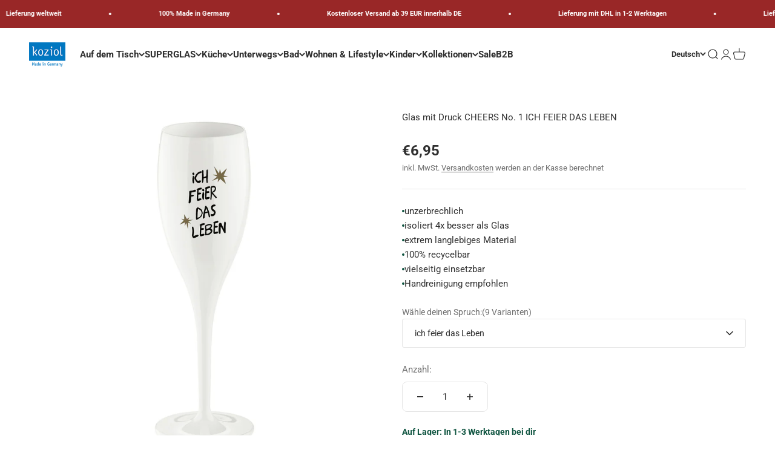

--- FILE ---
content_type: text/html; charset=utf-8
request_url: https://koziol-shop.de/products/superglas-cheers-no-1-ich-feier-das-leben
body_size: 57833
content:
<!doctype html>

<html lang='de' dir='ltr'>
  <head>
	<script async crossorigin fetchpriority="high" src="/cdn/shopifycloud/importmap-polyfill/es-modules-shim.2.4.0.js"></script>
<script id="pandectes-rules">   /* PANDECTES-GDPR: DO NOT MODIFY AUTO GENERATED CODE OF THIS SCRIPT */      window.PandectesSettings = {"store":{"id":80291103062,"plan":"plus","theme":"koziol/main","primaryLocale":"de","adminMode":false,"headless":false,"storefrontRootDomain":"","checkoutRootDomain":"","storefrontAccessToken":""},"tsPublished":1755659317,"declaration":{"showPurpose":false,"showProvider":false,"declIntroText":"Wir verwenden Cookies, um die Funktionalität der Website zu optimieren, die Leistung zu analysieren und Ihnen ein personalisiertes Erlebnis zu bieten. Einige Cookies sind für den ordnungsgemäßen Betrieb der Website unerlässlich. Diese Cookies können nicht deaktiviert werden. In diesem Fenster können Sie Ihre Präferenzen für Cookies verwalten.","showDateGenerated":true},"language":{"unpublished":[],"languageMode":"Single","fallbackLanguage":"de","languageDetection":"browser","languagesSupported":[]},"texts":{"managed":{"headerText":{"de":"Wir respektieren deine Privatsphäre"},"consentText":{"de":"Diese Website verwendet Cookies, um dir das beste Erlebnis zu bieten."},"linkText":{"de":"Mehr erfahren"},"imprintText":{"de":"Impressum"},"googleLinkText":{"de":"Googles Datenschutzbestimmungen"},"allowButtonText":{"de":"Annehmen"},"denyButtonText":{"de":"Ablehnen"},"dismissButtonText":{"de":"Okay"},"leaveSiteButtonText":{"de":"Diese Seite verlassen"},"preferencesButtonText":{"de":"Einstellungen"},"cookiePolicyText":{"de":"Cookie-Richtlinie"},"preferencesPopupTitleText":{"de":"Einwilligungseinstellungen verwalten"},"preferencesPopupIntroText":{"de":"Wir verwenden Cookies, um die Funktionalität der Website zu optimieren, die Leistung zu analysieren und Ihnen ein personalisiertes Erlebnis zu bieten. Einige Cookies sind für den ordnungsgemäßen Betrieb der Website unerlässlich. Diese Cookies können nicht deaktiviert werden. In diesem Fenster können Sie Ihre Präferenzen für Cookies verwalten."},"preferencesPopupSaveButtonText":{"de":"Auswahl speichern"},"preferencesPopupCloseButtonText":{"de":"Schließen"},"preferencesPopupAcceptAllButtonText":{"de":"Alles Akzeptieren"},"preferencesPopupRejectAllButtonText":{"de":"Alles ablehnen"},"cookiesDetailsText":{"de":"Cookie-Details"},"preferencesPopupAlwaysAllowedText":{"de":"Immer erlaubt"},"accessSectionParagraphText":{"de":"Sie haben das Recht, jederzeit auf Ihre Daten zuzugreifen."},"accessSectionTitleText":{"de":"Datenübertragbarkeit"},"accessSectionAccountInfoActionText":{"de":"persönliche Daten"},"accessSectionDownloadReportActionText":{"de":"Alle Daten anfordern"},"accessSectionGDPRRequestsActionText":{"de":"Anfragen betroffener Personen"},"accessSectionOrdersRecordsActionText":{"de":"Aufträge"},"rectificationSectionParagraphText":{"de":"Sie haben das Recht, die Aktualisierung Ihrer Daten zu verlangen, wann immer Sie dies für angemessen halten."},"rectificationSectionTitleText":{"de":"Datenberichtigung"},"rectificationCommentPlaceholder":{"de":"Beschreiben Sie, was Sie aktualisieren möchten"},"rectificationCommentValidationError":{"de":"Kommentar ist erforderlich"},"rectificationSectionEditAccountActionText":{"de":"Aktualisierung anfordern"},"erasureSectionTitleText":{"de":"Recht auf Vergessenwerden"},"erasureSectionParagraphText":{"de":"Sie haben das Recht, die Löschung aller Ihrer Daten zu verlangen. Danach können Sie nicht mehr auf Ihr Konto zugreifen."},"erasureSectionRequestDeletionActionText":{"de":"Löschung personenbezogener Daten anfordern"},"consentDate":{"de":"Zustimmungsdatum"},"consentId":{"de":"Einwilligungs-ID"},"consentSectionChangeConsentActionText":{"de":"Einwilligungspräferenz ändern"},"consentSectionConsentedText":{"de":"Sie haben der Cookie-Richtlinie dieser Website zugestimmt am"},"consentSectionNoConsentText":{"de":"Sie haben der Cookie-Richtlinie dieser Website nicht zugestimmt."},"consentSectionTitleText":{"de":"Ihre Cookie-Einwilligung"},"consentStatus":{"de":"Einwilligungspräferenz"},"confirmationFailureMessage":{"de":"Ihre Anfrage wurde nicht bestätigt. Bitte versuchen Sie es erneut und wenn das Problem weiterhin besteht, wenden Sie sich an den Ladenbesitzer, um Hilfe zu erhalten"},"confirmationFailureTitle":{"de":"Ein Problem ist aufgetreten"},"confirmationSuccessMessage":{"de":"Wir werden uns in Kürze zu Ihrem Anliegen bei Ihnen melden."},"confirmationSuccessTitle":{"de":"Ihre Anfrage wurde bestätigt"},"guestsSupportEmailFailureMessage":{"de":"Ihre Anfrage wurde nicht übermittelt. Bitte versuchen Sie es erneut und wenn das Problem weiterhin besteht, wenden Sie sich an den Shop-Inhaber, um Hilfe zu erhalten."},"guestsSupportEmailFailureTitle":{"de":"Ein Problem ist aufgetreten"},"guestsSupportEmailPlaceholder":{"de":"E-Mail-Addresse"},"guestsSupportEmailSuccessMessage":{"de":"Wenn Sie als Kunde dieses Shops registriert sind, erhalten Sie in Kürze eine E-Mail mit Anweisungen zum weiteren Vorgehen."},"guestsSupportEmailSuccessTitle":{"de":"Vielen Dank für die Anfrage"},"guestsSupportEmailValidationError":{"de":"Email ist ungültig"},"guestsSupportInfoText":{"de":"Bitte loggen Sie sich mit Ihrem Kundenkonto ein, um fortzufahren."},"submitButton":{"de":"einreichen"},"submittingButton":{"de":"Senden..."},"cancelButton":{"de":"Abbrechen"},"declIntroText":{"de":"Wir verwenden Cookies, um die Funktionalität der Website zu optimieren, die Leistung zu analysieren und Ihnen ein personalisiertes Erlebnis zu bieten. Einige Cookies sind für den ordnungsgemäßen Betrieb der Website unerlässlich. Diese Cookies können nicht deaktiviert werden. In diesem Fenster können Sie Ihre Präferenzen für Cookies verwalten."},"declName":{"de":"Name"},"declPurpose":{"de":"Zweck"},"declType":{"de":"Typ"},"declRetention":{"de":"Speicherdauer"},"declProvider":{"de":"Anbieter"},"declFirstParty":{"de":"Erstanbieter"},"declThirdParty":{"de":"Drittanbieter"},"declSeconds":{"de":"Sekunden"},"declMinutes":{"de":"Minuten"},"declHours":{"de":"Std."},"declDays":{"de":"Tage"},"declMonths":{"de":"Monate"},"declYears":{"de":"Jahre"},"declSession":{"de":"Sitzung"},"declDomain":{"de":"Domain"},"declPath":{"de":"Weg"}},"categories":{"strictlyNecessaryCookiesTitleText":{"de":"Unbedingt erforderlich"},"strictlyNecessaryCookiesDescriptionText":{"de":"Diese Cookies sind unerlässlich, damit Sie sich auf der Website bewegen und ihre Funktionen nutzen können, z. B. den Zugriff auf sichere Bereiche der Website. Ohne diese Cookies kann die Website nicht richtig funktionieren."},"functionalityCookiesTitleText":{"de":"Funktionale Cookies"},"functionalityCookiesDescriptionText":{"de":"Diese Cookies ermöglichen es der Website, verbesserte Funktionalität und Personalisierung bereitzustellen. Sie können von uns oder von Drittanbietern gesetzt werden, deren Dienste wir auf unseren Seiten hinzugefügt haben. Wenn Sie diese Cookies nicht zulassen, funktionieren einige oder alle dieser Dienste möglicherweise nicht richtig."},"performanceCookiesTitleText":{"de":"Performance-Cookies"},"performanceCookiesDescriptionText":{"de":"Diese Cookies ermöglichen es uns, die Leistung unserer Website zu überwachen und zu verbessern. Sie ermöglichen es uns beispielsweise, Besuche zu zählen, Verkehrsquellen zu identifizieren und zu sehen, welche Teile der Website am beliebtesten sind."},"targetingCookiesTitleText":{"de":"Targeting-Cookies"},"targetingCookiesDescriptionText":{"de":"Diese Cookies können von unseren Werbepartnern über unsere Website gesetzt werden. Sie können von diesen Unternehmen verwendet werden, um ein Profil Ihrer Interessen zu erstellen und Ihnen relevante Werbung auf anderen Websites anzuzeigen. Sie speichern keine direkten personenbezogenen Daten, sondern basieren auf der eindeutigen Identifizierung Ihres Browsers und Ihres Internetgeräts. Wenn Sie diese Cookies nicht zulassen, erleben Sie weniger zielgerichtete Werbung."},"unclassifiedCookiesTitleText":{"de":"Unklassifizierte Cookies"},"unclassifiedCookiesDescriptionText":{"de":"Unklassifizierte Cookies sind Cookies, die wir gerade zusammen mit den Anbietern einzelner Cookies klassifizieren."}},"auto":{}},"library":{"previewMode":false,"fadeInTimeout":0,"defaultBlocked":7,"showLink":true,"showImprintLink":true,"showGoogleLink":false,"enabled":true,"cookie":{"expiryDays":365,"secure":true,"domain":""},"dismissOnScroll":false,"dismissOnWindowClick":false,"dismissOnTimeout":false,"palette":{"popup":{"background":"#FFFFFF","backgroundForCalculations":{"a":1,"b":255,"g":255,"r":255},"text":"#838391"},"button":{"background":"#0171B9","backgroundForCalculations":{"a":1,"b":185,"g":113,"r":1},"text":"#FFFFFF","textForCalculation":{"a":1,"b":255,"g":255,"r":255},"border":"transparent"}},"content":{"href":"https://c7a50a-2.myshopify.com/pages/datenschutzerklarung","imprintHref":"https://c7a50a-2.myshopify.com/pages/impressum","close":"&#10005;","target":"","logo":"<img class=\"cc-banner-logo\" style=\"max-height: 24px;\" src=\"https://cdn.shopify.com/s/files/1/0802/9110/3062/t/21/assets/pandectes-logo.png?v=1755659316\" alt=\"Cookie banner\" />"},"window":"<div role=\"dialog\" aria-label=\"{{header}}\" aria-describedby=\"cookieconsent:desc\" id=\"pandectes-banner\" class=\"cc-window-wrapper cc-bottom-right-wrapper\"><div class=\"pd-cookie-banner-window cc-window {{classes}}\"><!--googleoff: all-->{{children}}<!--googleon: all--></div></div>","compliance":{"opt-both":"<div class=\"cc-compliance cc-highlight\">{{deny}}{{allow}}</div>"},"type":"opt-both","layouts":{"basic":"{{logo}}{{messagelink}}{{compliance}}{{close}}"},"position":"bottom-right","theme":"block","revokable":false,"animateRevokable":false,"revokableReset":false,"revokableLogoUrl":"https://cdn.shopify.com/s/files/1/0802/9110/3062/t/21/assets/pandectes-reopen-logo.png?v=1755659317","revokablePlacement":"bottom-left","revokableMarginHorizontal":15,"revokableMarginVertical":15,"static":false,"autoAttach":true,"hasTransition":false,"blacklistPage":[""],"elements":{"close":"<button aria-label=\"Schließen\" type=\"button\" class=\"cc-close\">{{close}}</button>","dismiss":"<button type=\"button\" class=\"cc-btn cc-btn-decision cc-dismiss\">{{dismiss}}</button>","allow":"<button type=\"button\" class=\"cc-btn cc-btn-decision cc-allow\">{{allow}}</button>","deny":"<button type=\"button\" class=\"cc-btn cc-btn-decision cc-deny\">{{deny}}</button>","preferences":"<button type=\"button\" class=\"cc-btn cc-settings\" onclick=\"Pandectes.fn.openPreferences()\">{{preferences}}</button>"}},"geolocation":{"brOnly":false,"caOnly":false,"chOnly":false,"euOnly":false,"jpOnly":false,"thOnly":false,"canadaOnly":false,"globalVisibility":true},"dsr":{"guestsSupport":false,"accessSectionDownloadReportAuto":false},"banner":{"resetTs":1704460098,"extraCss":"        .cc-banner-logo {max-width: 24em!important;}    @media(min-width: 768px) {.cc-window.cc-floating{max-width: 24em!important;width: 24em!important;}}    .cc-message, .pd-cookie-banner-window .cc-header, .cc-logo {text-align: left}    .cc-window-wrapper{z-index: 2147483647;}    .cc-window{z-index: 2147483647;font-family: inherit;}    .pd-cookie-banner-window .cc-header{font-family: inherit;}    .pd-cp-ui{font-family: inherit; background-color: #FFFFFF;color:#838391;}    button.pd-cp-btn, a.pd-cp-btn{background-color:#0171B9;color:#FFFFFF!important;}    input + .pd-cp-preferences-slider{background-color: rgba(131, 131, 145, 0.3)}    .pd-cp-scrolling-section::-webkit-scrollbar{background-color: rgba(131, 131, 145, 0.3)}    input:checked + .pd-cp-preferences-slider{background-color: rgba(131, 131, 145, 1)}    .pd-cp-scrolling-section::-webkit-scrollbar-thumb {background-color: rgba(131, 131, 145, 1)}    .pd-cp-ui-close{color:#838391;}    .pd-cp-preferences-slider:before{background-color: #FFFFFF}    .pd-cp-title:before {border-color: #838391!important}    .pd-cp-preferences-slider{background-color:#838391}    .pd-cp-toggle{color:#838391!important}    @media(max-width:699px) {.pd-cp-ui-close-top svg {fill: #838391}}    .pd-cp-toggle:hover,.pd-cp-toggle:visited,.pd-cp-toggle:active{color:#838391!important}    .pd-cookie-banner-window {box-shadow: 0 0 18px rgb(0 0 0 / 20%);}  ","customJavascript":{},"showPoweredBy":false,"logoHeight":24,"revokableTrigger":false,"hybridStrict":false,"cookiesBlockedByDefault":"7","isActive":true,"implicitSavePreferences":false,"cookieIcon":false,"blockBots":false,"showCookiesDetails":false,"hasTransition":false,"blockingPage":false,"showOnlyLandingPage":false,"leaveSiteUrl":"https://www.google.com","linkRespectStoreLang":false},"cookies":{"0":[{"name":"secure_customer_sig","type":"http","domain":"c7a50a-2.myshopify.com","path":"/","provider":"Shopify","firstParty":true,"retention":"1 year(s)","expires":1,"unit":"declYears","purpose":{"de":"Wird im Zusammenhang mit dem Kundenlogin verwendet."}},{"name":"keep_alive","type":"http","domain":"c7a50a-2.myshopify.com","path":"/","provider":"Shopify","firstParty":true,"retention":"30 minute(s)","expires":30,"unit":"declMinutes","purpose":{"de":"Wird im Zusammenhang mit der Käuferlokalisierung verwendet."}},{"name":"localization","type":"http","domain":"c7a50a-2.myshopify.com","path":"/","provider":"Shopify","firstParty":true,"retention":"1 year(s)","expires":1,"unit":"declYears","purpose":{"de":"Lokalisierung von Shopify-Shops"}},{"name":"cart_currency","type":"http","domain":"c7a50a-2.myshopify.com","path":"/","provider":"Shopify","firstParty":true,"retention":"2 ","expires":2,"unit":"declSession","purpose":{"de":"Das Cookie ist für die sichere Checkout- und Zahlungsfunktion auf der Website erforderlich. Diese Funktion wird von shopify.com bereitgestellt."}},{"name":"_cmp_a","type":"http","domain":".c7a50a-2.myshopify.com","path":"/","provider":"Shopify","firstParty":true,"retention":"1 day(s)","expires":1,"unit":"declDays","purpose":{"de":"Wird zum Verwalten der Datenschutzeinstellungen des Kunden verwendet."}},{"name":"wpm-domain-test","type":"http","domain":"com","path":"/","provider":"Shopify","firstParty":false,"retention":"Session","expires":1,"unit":"declSeconds","purpose":{"de":"Wird verwendet, um die Speicherung von Parametern zu Produkten, die dem Warenkorb hinzugefügt wurden, oder zur Zahlungswährung zu testen"}},{"name":"cookietest","type":"http","domain":"c7a50a-2.myshopify.com","path":"/","provider":"Shopify","firstParty":true,"retention":"Session","expires":1,"unit":"declSeconds","purpose":{"de":"Used to ensure our systems are working correctly."}}],"1":[],"2":[{"name":"_shopify_y","type":"http","domain":".c7a50a-2.myshopify.com","path":"/","provider":"Shopify","firstParty":true,"retention":"1 year(s)","expires":1,"unit":"declYears","purpose":{"de":"Shopify-Analysen."}},{"name":"_shopify_s","type":"http","domain":".c7a50a-2.myshopify.com","path":"/","provider":"Shopify","firstParty":true,"retention":"30 minute(s)","expires":30,"unit":"declMinutes","purpose":{"de":"Shopify-Analysen."}},{"name":"_orig_referrer","type":"http","domain":".c7a50a-2.myshopify.com","path":"/","provider":"Shopify","firstParty":true,"retention":"2 ","expires":2,"unit":"declSession","purpose":{"de":"Verfolgt Zielseiten."}},{"name":"_landing_page","type":"http","domain":".c7a50a-2.myshopify.com","path":"/","provider":"Shopify","firstParty":true,"retention":"2 ","expires":2,"unit":"declSession","purpose":{"de":"Verfolgt Zielseiten."}},{"name":"_shopify_sa_t","type":"http","domain":".c7a50a-2.myshopify.com","path":"/","provider":"Shopify","firstParty":true,"retention":"30 minute(s)","expires":30,"unit":"declMinutes","purpose":{"de":"Shopify-Analysen in Bezug auf Marketing und Empfehlungen."}},{"name":"_shopify_sa_p","type":"http","domain":".c7a50a-2.myshopify.com","path":"/","provider":"Shopify","firstParty":true,"retention":"30 minute(s)","expires":30,"unit":"declMinutes","purpose":{"de":"Shopify-Analysen in Bezug auf Marketing und Empfehlungen."}}],"4":[{"name":"wpm-domain-test","type":"http","domain":"myshopify.com","path":"/","provider":"Shopify","firstParty":false,"retention":"Session","expires":1,"unit":"declSeconds","purpose":{"de":"Wird verwendet, um die Speicherung von Parametern zu Produkten, die dem Warenkorb hinzugefügt wurden, oder zur Zahlungswährung zu testen"}},{"name":"wpm-domain-test","type":"http","domain":"c7a50a-2.myshopify.com","path":"/","provider":"Shopify","firstParty":true,"retention":"Session","expires":1,"unit":"declSeconds","purpose":{"de":"Wird verwendet, um die Speicherung von Parametern zu Produkten, die dem Warenkorb hinzugefügt wurden, oder zur Zahlungswährung zu testen"}}],"8":[]},"blocker":{"isActive":false,"googleConsentMode":{"id":"","analyticsId":"","isActive":false,"adStorageCategory":4,"analyticsStorageCategory":2,"personalizationStorageCategory":1,"functionalityStorageCategory":1,"customEvent":true,"securityStorageCategory":0,"redactData":true,"urlPassthrough":false,"dataLayerProperty":"dataLayer"},"facebookPixel":{"id":"","isActive":false,"ldu":false},"microsoft":{},"rakuten":{"isActive":false,"cmp":false,"ccpa":false},"gpcIsActive":false,"clarity":{},"defaultBlocked":7,"patterns":{"whiteList":[],"blackList":{"1":[],"2":[],"4":[],"8":[]},"iframesWhiteList":[],"iframesBlackList":{"1":[],"2":[],"4":[],"8":[]},"beaconsWhiteList":[],"beaconsBlackList":{"1":[],"2":[],"4":[],"8":[]}}}}      !function(){"use strict";window.PandectesRules=window.PandectesRules||{},window.PandectesRules.manualBlacklist={1:[],2:[],4:[]},window.PandectesRules.blacklistedIFrames={1:[],2:[],4:[]},window.PandectesRules.blacklistedCss={1:[],2:[],4:[]},window.PandectesRules.blacklistedBeacons={1:[],2:[],4:[]};const e="javascript/blocked";function t(e){return new RegExp(e.replace(/[/\\.+?$()]/g,"\\$&").replace("*","(.*)"))}const n=(e,t="log")=>{new URLSearchParams(window.location.search).get("log")&&console[t](`PandectesRules: ${e}`)};function a(e){const t=document.createElement("script");t.async=!0,t.src=e,document.head.appendChild(t)}const o=window.PandectesRulesSettings||window.PandectesSettings,s=function(){if(void 0!==window.dataLayer&&Array.isArray(window.dataLayer)){if(window.dataLayer.some((e=>"pandectes_full_scan"===e.event)))return!0}return!1}(),r=((e="_pandectes_gdpr")=>{const t=("; "+document.cookie).split("; "+e+"=");let n;if(t.length<2)n={};else{const e=t.pop().split(";");n=window.atob(e.shift())}const a=(e=>{try{return JSON.parse(e)}catch(e){return!1}})(n);return!1!==a?a:n})(),{banner:{isActive:i},blocker:{defaultBlocked:c,patterns:d}}=o,l=r&&null!==r.preferences&&void 0!==r.preferences?r.preferences:null,u=s?0:i?null===l?c:l:0,g={1:!(1&u),2:!(2&u),4:!(4&u)},{blackList:f,whiteList:p,iframesBlackList:h,iframesWhiteList:w,beaconsBlackList:y,beaconsWhiteList:m}=d,b={blackList:[],whiteList:[],iframesBlackList:{1:[],2:[],4:[],8:[]},iframesWhiteList:[],beaconsBlackList:{1:[],2:[],4:[],8:[]},beaconsWhiteList:[]};[1,2,4].map((e=>{g[e]||(b.blackList.push(...f[e].length?f[e].map(t):[]),b.iframesBlackList[e]=h[e].length?h[e].map(t):[],b.beaconsBlackList[e]=y[e].length?y[e].map(t):[])})),b.whiteList=p.length?p.map(t):[],b.iframesWhiteList=w.length?w.map(t):[],b.beaconsWhiteList=m.length?m.map(t):[];const k={scripts:[],iframes:{1:[],2:[],4:[]},beacons:{1:[],2:[],4:[]},css:{1:[],2:[],4:[]}},_=(t,n)=>t&&(!n||n!==e)&&(!b.blackList||b.blackList.some((e=>e.test(t))))&&(!b.whiteList||b.whiteList.every((e=>!e.test(t)))),S=(e,t)=>{const n=b.iframesBlackList[t],a=b.iframesWhiteList;return e&&(!n||n.some((t=>t.test(e))))&&(!a||a.every((t=>!t.test(e))))},L=(e,t)=>{const n=b.beaconsBlackList[t],a=b.beaconsWhiteList;return e&&(!n||n.some((t=>t.test(e))))&&(!a||a.every((t=>!t.test(e))))},v=new MutationObserver((e=>{for(let t=0;t<e.length;t++){const{addedNodes:n}=e[t];for(let e=0;e<n.length;e++){const t=n[e],a=t.dataset&&t.dataset.cookiecategory;if(1===t.nodeType&&"LINK"===t.tagName){const e=t.dataset&&t.dataset.href;if(e&&a)switch(a){case"functionality":case"C0001":k.css[1].push(e);break;case"performance":case"C0002":k.css[2].push(e);break;case"targeting":case"C0003":k.css[4].push(e)}}}}}));var C=new MutationObserver((t=>{for(let a=0;a<t.length;a++){const{addedNodes:o}=t[a];for(let t=0;t<o.length;t++){const a=o[t],s=a.src||a.dataset&&a.dataset.src,r=a.dataset&&a.dataset.cookiecategory;if(1===a.nodeType&&"IFRAME"===a.tagName){if(s){let e=!1;S(s,1)||"functionality"===r||"C0001"===r?(e=!0,k.iframes[1].push(s)):S(s,2)||"performance"===r||"C0002"===r?(e=!0,k.iframes[2].push(s)):(S(s,4)||"targeting"===r||"C0003"===r)&&(e=!0,k.iframes[4].push(s)),e&&(a.removeAttribute("src"),a.setAttribute("data-src",s))}}else if(1===a.nodeType&&"IMG"===a.tagName){if(s){let e=!1;L(s,1)?(e=!0,k.beacons[1].push(s)):L(s,2)?(e=!0,k.beacons[2].push(s)):L(s,4)&&(e=!0,k.beacons[4].push(s)),e&&(a.removeAttribute("src"),a.setAttribute("data-src",s))}}else if(1===a.nodeType&&"SCRIPT"===a.tagName){const t=a.type;let o=!1;if(_(s,t)?(n(`rule blocked: ${s}`),o=!0):s&&r?n(`manually blocked @ ${r}: ${s}`):r&&n(`manually blocked @ ${r}: inline code`),o){k.scripts.push([a,t]),a.type=e;const n=function(t){a.getAttribute("type")===e&&t.preventDefault(),a.removeEventListener("beforescriptexecute",n)};a.addEventListener("beforescriptexecute",n),a.parentElement&&a.parentElement.removeChild(a)}}}}}));const A=document.createElement,P={src:Object.getOwnPropertyDescriptor(HTMLScriptElement.prototype,"src"),type:Object.getOwnPropertyDescriptor(HTMLScriptElement.prototype,"type")};window.PandectesRules.unblockCss=e=>{const t=k.css[e]||[];t.length&&n(`Unblocking CSS for ${e}`),t.forEach((e=>{const t=document.querySelector(`link[data-href^="${e}"]`);t.removeAttribute("data-href"),t.href=e})),k.css[e]=[]},window.PandectesRules.unblockIFrames=e=>{const t=k.iframes[e]||[];t.length&&n(`Unblocking IFrames for ${e}`),b.iframesBlackList[e]=[],t.forEach((e=>{const t=document.querySelector(`iframe[data-src^="${e}"]`);t.removeAttribute("data-src"),t.src=e})),k.iframes[e]=[]},window.PandectesRules.unblockBeacons=e=>{const t=k.beacons[e]||[];t.length&&n(`Unblocking Beacons for ${e}`),b.beaconsBlackList[e]=[],t.forEach((e=>{const t=document.querySelector(`img[data-src^="${e}"]`);t.removeAttribute("data-src"),t.src=e})),k.beacons[e]=[]},window.PandectesRules.unblockInlineScripts=function(e){const t=1===e?"functionality":2===e?"performance":"targeting",a=document.querySelectorAll(`script[type="javascript/blocked"][data-cookiecategory="${t}"]`);n(`unblockInlineScripts: ${a.length} in ${t}`),a.forEach((function(e){const t=document.createElement("script");t.type="text/javascript",e.hasAttribute("src")?t.src=e.getAttribute("src"):t.textContent=e.textContent,document.head.appendChild(t),e.parentNode.removeChild(e)}))},window.PandectesRules.unblockInlineCss=function(e){const t=1===e?"functionality":2===e?"performance":"targeting",a=document.querySelectorAll(`link[data-cookiecategory="${t}"]`);n(`unblockInlineCss: ${a.length} in ${t}`),a.forEach((function(e){e.href=e.getAttribute("data-href")}))},window.PandectesRules.unblock=function(e){e.length<1?(b.blackList=[],b.whiteList=[],b.iframesBlackList=[],b.iframesWhiteList=[]):(b.blackList&&(b.blackList=b.blackList.filter((t=>e.every((e=>"string"==typeof e?!t.test(e):e instanceof RegExp?t.toString()!==e.toString():void 0))))),b.whiteList&&(b.whiteList=[...b.whiteList,...e.map((e=>{if("string"==typeof e){const n=".*"+t(e)+".*";if(b.whiteList.every((e=>e.toString()!==n.toString())))return new RegExp(n)}else if(e instanceof RegExp&&b.whiteList.every((t=>t.toString()!==e.toString())))return e;return null})).filter(Boolean)]));let a=0;[...k.scripts].forEach((([e,t],n)=>{if(function(e){const t=e.getAttribute("src");return b.blackList&&b.blackList.every((e=>!e.test(t)))||b.whiteList&&b.whiteList.some((e=>e.test(t)))}(e)){const o=document.createElement("script");for(let t=0;t<e.attributes.length;t++){let n=e.attributes[t];"src"!==n.name&&"type"!==n.name&&o.setAttribute(n.name,e.attributes[t].value)}o.setAttribute("src",e.src),o.setAttribute("type",t||"application/javascript"),document.head.appendChild(o),k.scripts.splice(n-a,1),a++}})),0==b.blackList.length&&0===b.iframesBlackList[1].length&&0===b.iframesBlackList[2].length&&0===b.iframesBlackList[4].length&&0===b.beaconsBlackList[1].length&&0===b.beaconsBlackList[2].length&&0===b.beaconsBlackList[4].length&&(n("Disconnecting observers"),C.disconnect(),v.disconnect())};const{store:{adminMode:$,headless:E,storefrontRootDomain:B,checkoutRootDomain:T,storefrontAccessToken:R},banner:{isActive:I},blocker:O}=o,{defaultBlocked:U}=O;I&&function(e){if(window.Shopify&&window.Shopify.customerPrivacy)return void e();let t=null;window.Shopify&&window.Shopify.loadFeatures&&window.Shopify.trackingConsent?e():t=setInterval((()=>{window.Shopify&&window.Shopify.loadFeatures&&(clearInterval(t),window.Shopify.loadFeatures([{name:"consent-tracking-api",version:"0.1"}],(t=>{t?n("Shopify.customerPrivacy API - failed to load"):(n(`shouldShowBanner() -> ${window.Shopify.trackingConsent.shouldShowBanner()} | saleOfDataRegion() -> ${window.Shopify.trackingConsent.saleOfDataRegion()}`),e())})))}),10)}((()=>{!function(){const e=window.Shopify.trackingConsent;if(!1!==e.shouldShowBanner()||null!==l||7!==U)try{const t=$&&!(window.Shopify&&window.Shopify.AdminBarInjector);let a={preferences:!(1&u)||s||t,analytics:!(2&u)||s||t,marketing:!(4&u)||s||t};E&&(a.headlessStorefront=!0,a.storefrontRootDomain=B?.length?B:window.location.hostname,a.checkoutRootDomain=T?.length?T:`checkout.${window.location.hostname}`,a.storefrontAccessToken=R?.length?R:""),e.firstPartyMarketingAllowed()===a.marketing&&e.analyticsProcessingAllowed()===a.analytics&&e.preferencesProcessingAllowed()===a.preferences||e.setTrackingConsent(a,(function(e){e&&e.error?n("Shopify.customerPrivacy API - failed to setTrackingConsent"):n(`setTrackingConsent(${JSON.stringify(a)})`)}))}catch(e){n("Shopify.customerPrivacy API - exception")}}(),function(){if(E){const e=window.Shopify.trackingConsent,t=e.currentVisitorConsent();if(navigator.globalPrivacyControl&&""===t.sale_of_data){const t={sale_of_data:!1,headlessStorefront:!0};t.storefrontRootDomain=B?.length?B:window.location.hostname,t.checkoutRootDomain=T?.length?T:`checkout.${window.location.hostname}`,t.storefrontAccessToken=R?.length?R:"",e.setTrackingConsent(t,(function(e){e&&e.error?n(`Shopify.customerPrivacy API - failed to setTrackingConsent({${JSON.stringify(t)})`):n(`setTrackingConsent(${JSON.stringify(t)})`)}))}}}()}));const N=["AT","BE","BG","HR","CY","CZ","DK","EE","FI","FR","DE","GR","HU","IE","IT","LV","LT","LU","MT","NL","PL","PT","RO","SK","SI","ES","SE","GB","LI","NO","IS"],D="[Pandectes :: Google Consent Mode debug]:";function M(...e){const t=e[0],n=e[1],a=e[2];if("consent"!==t)return"config"===t?"config":void 0;const{ad_storage:o,ad_user_data:s,ad_personalization:r,functionality_storage:i,analytics_storage:c,personalization_storage:d,security_storage:l}=a,u={Command:t,Mode:n,ad_storage:o,ad_user_data:s,ad_personalization:r,functionality_storage:i,analytics_storage:c,personalization_storage:d,security_storage:l};return console.table(u),"default"===n&&("denied"===o&&"denied"===s&&"denied"===r&&"denied"===i&&"denied"===c&&"denied"===d||console.warn(`${D} all types in a "default" command should be set to "denied" except for security_storage that should be set to "granted"`)),n}let z=!1,j=!1;function x(e){e&&("default"===e?(z=!0,j&&console.warn(`${D} "default" command was sent but there was already an "update" command before it.`)):"update"===e?(j=!0,z||console.warn(`${D} "update" command was sent but there was no "default" command before it.`)):"config"===e&&(z||console.warn(`${D} a tag read consent state before a "default" command was sent.`)))}const{banner:{isActive:F,hybridStrict:W},geolocation:{caOnly:q=!1,euOnly:H=!1,brOnly:J=!1,jpOnly:G=!1,thOnly:V=!1,chOnly:K=!1,zaOnly:Z=!1,canadaOnly:Y=!1,globalVisibility:X=!0},blocker:{defaultBlocked:Q=7,googleConsentMode:{isActive:ee,customEvent:te,id:ne="",analyticsId:ae="",adwordsId:oe="",redactData:se,urlPassthrough:re,adStorageCategory:ie,analyticsStorageCategory:ce,functionalityStorageCategory:de,personalizationStorageCategory:le,securityStorageCategory:ue,dataLayerProperty:ge="dataLayer",waitForUpdate:fe=0,useNativeChannel:pe=!1,debugMode:he=!1}}}=o;function we(){window[ge].push(arguments)}window[ge]=window[ge]||[];const ye={hasInitialized:!1,useNativeChannel:!1,ads_data_redaction:!1,url_passthrough:!1,data_layer_property:"dataLayer",storage:{ad_storage:"granted",ad_user_data:"granted",ad_personalization:"granted",analytics_storage:"granted",functionality_storage:"granted",personalization_storage:"granted",security_storage:"granted"}};if(F&&ee){he&&(me=ge||"dataLayer",window[me].forEach((e=>{x(M(...e))})),window[me].push=function(...e){return x(M(...e[0])),Array.prototype.push.apply(this,e)});const e=0===(Q&ie)?"granted":"denied",t=0===(Q&ce)?"granted":"denied",n=0===(Q&de)?"granted":"denied",o=0===(Q&le)?"granted":"denied",s=0===(Q&ue)?"granted":"denied";ye.hasInitialized=!0,ye.useNativeChannel=pe,ye.url_passthrough=re,ye.ads_data_redaction="denied"===e&&se,ye.storage.ad_storage=e,ye.storage.ad_user_data=e,ye.storage.ad_personalization=e,ye.storage.analytics_storage=t,ye.storage.functionality_storage=n,ye.storage.personalization_storage=o,ye.storage.security_storage=s,ye.data_layer_property=ge||"dataLayer",we("set","developer_id.dMTZkMj",!0),ye.ads_data_redaction&&we("set","ads_data_redaction",ye.ads_data_redaction),ye.url_passthrough&&we("set","url_passthrough",ye.url_passthrough),function(){const e=u!==Q?{wait_for_update:fe||500}:fe?{wait_for_update:fe}:{};X&&!W?we("consent","default",{...ye.storage,...e}):(we("consent","default",{...ye.storage,...e,region:[...H||W?N:[],...q&&!W?["US-CA","US-VA","US-CT","US-UT","US-CO","US-MT","US-TX","US-OR","US-IA","US-NE","US-NH","US-DE","US-NJ","US-TN","US-MN"]:[],...J&&!W?["BR"]:[],...G&&!W?["JP"]:[],...Y&&!W?["CA"]:[],...V&&!W?["TH"]:[],...K&&!W?["CH"]:[],...Z&&!W?["ZA"]:[]]}),we("consent","default",{ad_storage:"granted",ad_user_data:"granted",ad_personalization:"granted",analytics_storage:"granted",functionality_storage:"granted",personalization_storage:"granted",security_storage:"granted"}));if(null!==l){const e=0===(u&ie)?"granted":"denied",t=0===(u&ce)?"granted":"denied",n=0===(u&de)?"granted":"denied",a=0===(u&le)?"granted":"denied",o=0===(u&ue)?"granted":"denied";ye.storage.ad_storage=e,ye.storage.ad_user_data=e,ye.storage.ad_personalization=e,ye.storage.analytics_storage=t,ye.storage.functionality_storage=n,ye.storage.personalization_storage=a,ye.storage.security_storage=o,we("consent","update",ye.storage)}we("js",new Date);const t="https://www.googletagmanager.com";if(ne.length){const e=ne.split(",");window[ye.data_layer_property].push({"gtm.start":(new Date).getTime(),event:"gtm.js"});for(let n=0;n<e.length;n++){const o="dataLayer"!==ye.data_layer_property?`&l=${ye.data_layer_property}`:"";a(`${t}/gtm.js?id=${e[n].trim()}${o}`)}}if(ae.length){const e=ae.split(",");for(let n=0;n<e.length;n++){const o=e[n].trim();o.length&&(a(`${t}/gtag/js?id=${o}`),we("config",o,{send_page_view:!1}))}}if(oe.length){const e=oe.split(",");for(let n=0;n<e.length;n++){const o=e[n].trim();o.length&&(a(`${t}/gtag/js?id=${o}`),we("config",o,{allow_enhanced_conversions:!0}))}}}()}var me;const{blocker:{klaviyoIsActive:be,googleConsentMode:{adStorageCategory:ke}}}=o;be&&window.addEventListener("PandectesEvent_OnConsent",(function(e){const{preferences:t}=e.detail;if(null!=t){const e=0===(t&ke)?"granted":"denied";void 0!==window.klaviyo&&window.klaviyo.isIdentified()&&window.klaviyo.push(["identify",{ad_personalization:e,ad_user_data:e}])}}));const{banner:{revokableTrigger:_e}}=o;_e&&(window.onload=async()=>{for await(let e of((e,t=1e3,n=1e4)=>{const a=new WeakMap;return{async*[Symbol.asyncIterator](){const o=Date.now();for(;Date.now()-o<n;){const n=document.querySelectorAll(e);for(const e of n)a.has(e)||(a.set(e,!0),yield e);await new Promise((e=>setTimeout(e,t)))}}}})('a[href*="#reopenBanner"]'))e.onclick=e=>{e.preventDefault(),window.Pandectes.fn.revokeConsent()}});const{banner:{isActive:Se},blocker:{defaultBlocked:Le=7,microsoft:{isActive:ve,uetTags:Ce,dataLayerProperty:Ae="uetq"}}}=o,Pe={hasInitialized:!1,data_layer_property:"uetq",storage:{ad_storage:"granted"}};if(Se&&ve){if(function(e,t,n){const a=new Date;a.setTime(a.getTime()+24*n*60*60*1e3);const o="expires="+a.toUTCString();document.cookie=`${e}=${t}; ${o}; path=/; secure; samesite=strict`}("_uetmsdns","0",365),Ce.length){const e=Ce.split(",");for(let t=0;t<e.length;t++)e[t].trim().length&&$e(e[t])}const e=4&Le?"denied":"granted";if(Pe.hasInitialized=!0,Pe.storage.ad_storage=e,window[Ae]=window[Ae]||[],window[Ae].push("consent","default",Pe.storage),null!==l){const e=4&u?"denied":"granted";Pe.storage.ad_storage=e,window[Ae].push("consent","update",Pe.storage)}}function $e(e){const t=document.createElement("script");t.type="text/javascript",t.src="//bat.bing.com/bat.js",t.onload=function(){const t={ti:e,cookieFlags:"SameSite=None;Secure"};t.q=window[Ae],window[Ae]=new UET(t),window[Ae].push("pageLoad")},document.head.appendChild(t)}window.PandectesRules.gcm=ye;const{banner:{isActive:Ee},blocker:{isActive:Be}}=o;n(`Prefs: ${u} | Banner: ${Ee?"on":"off"} | Blocker: ${Be?"on":"off"}`);const Te=null===l&&/\/checkouts\//.test(window.location.pathname);0!==u&&!1===s&&Be&&!Te&&(n("Blocker will execute"),document.createElement=function(...t){if("script"!==t[0].toLowerCase())return A.bind?A.bind(document)(...t):A;const n=A.bind(document)(...t);try{Object.defineProperties(n,{src:{...P.src,set(t){_(t,n.type)&&P.type.set.call(this,e),P.src.set.call(this,t)}},type:{...P.type,get(){const t=P.type.get.call(this);return t===e||_(this.src,t)?null:t},set(t){const a=_(n.src,n.type)?e:t;P.type.set.call(this,a)}}}),n.setAttribute=function(t,a){if("type"===t){const t=_(n.src,n.type)?e:a;P.type.set.call(n,t)}else"src"===t?(_(a,n.type)&&P.type.set.call(n,e),P.src.set.call(n,a)):HTMLScriptElement.prototype.setAttribute.call(n,t,a)}}catch(e){console.warn("Yett: unable to prevent script execution for script src ",n.src,".\n",'A likely cause would be because you are using a third-party browser extension that monkey patches the "document.createElement" function.')}return n},C.observe(document.documentElement,{childList:!0,subtree:!0}),v.observe(document.documentElement,{childList:!0,subtree:!0}))}();
</script>
	
    <meta charset='utf-8'>
    <meta
      name='viewport'
      content='width=device-width, initial-scale=1.0, height=device-height, minimum-scale=1.0, maximum-scale=1.0'
    >
    <meta name='theme-color' content='#ffffff'>

    

    <title>
      koziol Glas mit Druck CHEERS No. 1 ICH FEIER DAS LEBEN
    </title><meta name='description' content='Lassen Sie die Korken knallen! Ob Sekt, Champagner oder Prosecco – CHEERS ist das stylische Glas für prickelnde Genüsse. Das hochwertige Material isoliert und hält die Getränke kühl, die hohe Form sorgt dafür, dass es länger sprudelt. Dazu ist das Glas nahezu unzerbrechlich und damit perfekt für den Einsatz auf Events,'><link rel='canonical' href='https://koziol-shop.de/products/superglas-cheers-no-1-ich-feier-das-leben'><link rel='shortcut icon' href='//koziol-shop.de/cdn/shop/files/koziol_mig_4c_sb_kl.png?v=1747903665&width=96'>
      <link rel='apple-touch-icon' href='//koziol-shop.de/cdn/shop/files/koziol_mig_4c_sb_kl.png?v=1747903665&width=180'><link rel='preconnect' href='https://cdn.shopify.com'>
    <link rel='preconnect' href='https://fonts.shopifycdn.com' crossorigin>
    <link rel='dns-prefetch' href='https://productreviews.shopifycdn.com'><link rel='preload' href='//koziol-shop.de/cdn/fonts/poppins/poppins_n6.aa29d4918bc243723d56b59572e18228ed0786f6.woff2' as='font' type='font/woff2' crossorigin><link rel='preload' href='//koziol-shop.de/cdn/fonts/roboto/roboto_n4.2019d890f07b1852f56ce63ba45b2db45d852cba.woff2' as='font' type='font/woff2' crossorigin><meta property='og:type' content='product'>
  <meta property='og:title' content='Glas mit Druck CHEERS No. 1 ICH FEIER DAS LEBEN'>
  <meta
    property='product:price:amount'
    content='6,95'
  >
  <meta property='product:price:currency' content='EUR'>
  <meta property='product:availability' content='in stock'><meta property='og:image' content='http://koziol-shop.de/cdn/shop/files/glas-mit-druck-cheers-no-1-ich-feier-das-leben-4048525-original.jpg?v=1755177626&width=2048'>
  <meta property='og:image:secure_url' content='https://koziol-shop.de/cdn/shop/files/glas-mit-druck-cheers-no-1-ich-feier-das-leben-4048525-original.jpg?v=1755177626&width=2048'>
  <meta property='og:image:width' content='2048'>
  <meta property='og:image:height' content='2048'><meta property='og:description' content='Lassen Sie die Korken knallen! Ob Sekt, Champagner oder Prosecco – CHEERS ist das stylische Glas für prickelnde Genüsse. Das hochwertige Material isoliert und hält die Getränke kühl, die hohe Form sorgt dafür, dass es länger sprudelt. Dazu ist das Glas nahezu unzerbrechlich und damit perfekt für den Einsatz auf Events,'><meta property='og:url' content='https://koziol-shop.de/products/superglas-cheers-no-1-ich-feier-das-leben'>
<meta property='og:site_name' content='koziol'><meta name='twitter:card' content='summary'><meta name='twitter:title' content='Glas mit Druck CHEERS No. 1 ICH FEIER DAS LEBEN'>
  <meta name='twitter:description' content='Lassen Sie die Korken knallen! Ob Sekt, Champagner oder Prosecco – CHEERS ist das stylische Glas für prickelnde Genüsse. Das hochwertige Material isoliert und hält die Getränke kühl, die hohe Form sorgt dafür, dass es länger sprudelt. Dazu ist das Glas nahezu unzerbrechlich und damit perfekt für den Einsatz auf Events, in Clubs, am Strand, auf dem Boot und überall, wo Scherben weniger Glück bringen.'><meta name='twitter:image' content='https://koziol-shop.de/cdn/shop/files/glas-mit-druck-cheers-no-1-ich-feier-das-leben-4048525-original.jpg?crop=center&height=1200&v=1755177626&width=1200'>
  <meta name='twitter:image:alt' content='koziol Glas mit Druck CHEERS No. 1 ICH FEIER DAS LEBEN'><script type='application/ld+json'>{"@context":"http:\/\/schema.org\/","@id":"\/products\/superglas-cheers-no-1-ich-feier-das-leben#product","@type":"ProductGroup","brand":{"@type":"Brand","name":"koziol"},"category":"Champagnergläser","description":"Lassen Sie die Korken knallen! Ob Sekt, Champagner oder Prosecco – CHEERS ist das stylische Glas für prickelnde Genüsse. Das hochwertige Material isoliert und hält die Getränke kühl, die hohe Form sorgt dafür, dass es länger sprudelt. Dazu ist das Glas nahezu unzerbrechlich und damit perfekt für den Einsatz auf Events, in Clubs, am Strand, auf dem Boot und überall, wo Scherben weniger Glück bringen.","hasVariant":[{"@id":"\/products\/superglas-cheers-no-1-ich-feier-das-leben?variant=48314008830294#variant","@type":"Product","gtin":"4002942541791","image":"https:\/\/koziol-shop.de\/cdn\/shop\/files\/glas-mit-druck-cheers-no-1-ich-feier-das-leben-4048525-original.jpg?v=1755177626\u0026width=1920","name":"Glas mit Druck CHEERS No. 1 ICH FEIER DAS LEBEN - ich feier das Leben","offers":{"@id":"\/products\/superglas-cheers-no-1-ich-feier-das-leben?variant=48314008830294#offer","@type":"Offer","availability":"http:\/\/schema.org\/InStock","price":"6.95","priceCurrency":"EUR","url":"https:\/\/koziol-shop.de\/products\/superglas-cheers-no-1-ich-feier-das-leben?variant=48314008830294"},"sku":"4048525"}],"name":"Glas mit Druck CHEERS No. 1 ICH FEIER DAS LEBEN","productGroupID":"8975968272726","url":"https:\/\/koziol-shop.de\/products\/superglas-cheers-no-1-ich-feier-das-leben"}</script><script type='application/ld+json'>
  {
    "@context": "https://schema.org",
    "@type": "BreadcrumbList",
    "itemListElement": [{
        "@type": "ListItem",
        "position": 1,
        "name": "Home",
        "item": "https://koziol-shop.de"
      },{
            "@type": "ListItem",
            "position": 2,
            "name": "Glas mit Druck CHEERS No. 1 ICH FEIER DAS LEBEN",
            "item": "https://koziol-shop.de/products/superglas-cheers-no-1-ich-feier-das-leben"
          }]
  }
</script><style>/* Typography (heading) */
  @font-face {
  font-family: Poppins;
  font-weight: 600;
  font-style: normal;
  font-display: fallback;
  src: url("//koziol-shop.de/cdn/fonts/poppins/poppins_n6.aa29d4918bc243723d56b59572e18228ed0786f6.woff2") format("woff2"),
       url("//koziol-shop.de/cdn/fonts/poppins/poppins_n6.5f815d845fe073750885d5b7e619ee00e8111208.woff") format("woff");
}

@font-face {
  font-family: Poppins;
  font-weight: 600;
  font-style: italic;
  font-display: fallback;
  src: url("//koziol-shop.de/cdn/fonts/poppins/poppins_i6.bb8044d6203f492888d626dafda3c2999253e8e9.woff2") format("woff2"),
       url("//koziol-shop.de/cdn/fonts/poppins/poppins_i6.e233dec1a61b1e7dead9f920159eda42280a02c3.woff") format("woff");
}

/* Typography (body) */
  @font-face {
  font-family: Roboto;
  font-weight: 400;
  font-style: normal;
  font-display: fallback;
  src: url("//koziol-shop.de/cdn/fonts/roboto/roboto_n4.2019d890f07b1852f56ce63ba45b2db45d852cba.woff2") format("woff2"),
       url("//koziol-shop.de/cdn/fonts/roboto/roboto_n4.238690e0007583582327135619c5f7971652fa9d.woff") format("woff");
}

@font-face {
  font-family: Roboto;
  font-weight: 400;
  font-style: italic;
  font-display: fallback;
  src: url("//koziol-shop.de/cdn/fonts/roboto/roboto_i4.57ce898ccda22ee84f49e6b57ae302250655e2d4.woff2") format("woff2"),
       url("//koziol-shop.de/cdn/fonts/roboto/roboto_i4.b21f3bd061cbcb83b824ae8c7671a82587b264bf.woff") format("woff");
}

@font-face {
  font-family: Roboto;
  font-weight: 700;
  font-style: normal;
  font-display: fallback;
  src: url("//koziol-shop.de/cdn/fonts/roboto/roboto_n7.f38007a10afbbde8976c4056bfe890710d51dec2.woff2") format("woff2"),
       url("//koziol-shop.de/cdn/fonts/roboto/roboto_n7.94bfdd3e80c7be00e128703d245c207769d763f9.woff") format("woff");
}

@font-face {
  font-family: Roboto;
  font-weight: 700;
  font-style: italic;
  font-display: fallback;
  src: url("//koziol-shop.de/cdn/fonts/roboto/roboto_i7.7ccaf9410746f2c53340607c42c43f90a9005937.woff2") format("woff2"),
       url("//koziol-shop.de/cdn/fonts/roboto/roboto_i7.49ec21cdd7148292bffea74c62c0df6e93551516.woff") format("woff");
}

:root {
    /**
     * ---------------------------------------------------------------------
     * SPACING VARIABLES
     *
     * We are using a spacing inspired from frameworks like Tailwind CSS.
     * ---------------------------------------------------------------------
     */
    --spacing-0-5: 0.125rem; /* 2px */
    --spacing-1: 0.25rem; /* 4px */
    --spacing-1-5: 0.375rem; /* 6px */
    --spacing-2: 0.5rem; /* 8px */
    --spacing-2-5: 0.625rem; /* 10px */
    --spacing-3: 0.75rem; /* 12px */
    --spacing-3-5: 0.875rem; /* 14px */
    --spacing-4: 1rem; /* 16px */
    --spacing-4-5: 1.125rem; /* 18px */
    --spacing-5: 1.25rem; /* 20px */
    --spacing-5-5: 1.375rem; /* 22px */
    --spacing-6: 1.5rem; /* 24px */
    --spacing-6-5: 1.625rem; /* 26px */
    --spacing-7: 1.75rem; /* 28px */
    --spacing-7-5: 1.875rem; /* 30px */
    --spacing-8: 2rem; /* 32px */
    --spacing-8-5: 2.125rem; /* 34px */
    --spacing-9: 2.25rem; /* 36px */
    --spacing-9-5: 2.375rem; /* 38px */
    --spacing-10: 2.5rem; /* 40px */
    --spacing-11: 2.75rem; /* 44px */
    --spacing-12: 3rem; /* 48px */
    --spacing-14: 3.5rem; /* 56px */
    --spacing-16: 4rem; /* 64px */
    --spacing-18: 4.5rem; /* 72px */
    --spacing-20: 5rem; /* 80px */
    --spacing-24: 6rem; /* 96px */
    --spacing-28: 7rem; /* 112px */
    --spacing-32: 8rem; /* 128px */
    --spacing-36: 9rem; /* 144px */
    --spacing-40: 10rem; /* 160px */
    --spacing-44: 11rem; /* 176px */
    --spacing-48: 12rem; /* 192px */
    --spacing-52: 13rem; /* 208px */
    --spacing-56: 14rem; /* 224px */
    --spacing-60: 15rem; /* 240px */
    --spacing-64: 16rem; /* 256px */
    --spacing-72: 18rem; /* 288px */
    --spacing-80: 20rem; /* 320px */
    --spacing-96: 24rem; /* 384px */

    /* Container */
    --container-max-width: 1440px;
    --container-narrow-max-width: 1190px;
    --container-gutter: var(--spacing-5);
    --section-outer-spacing-block: var(--spacing-12);
    --section-inner-max-spacing-block: var(--spacing-10);
    --section-inner-spacing-inline: var(--container-gutter);
    --section-stack-spacing-block: var(--spacing-8);

    /* Grid gutter */
    --grid-gutter: var(--spacing-5);

    /* Product list settings */
    --product-list-row-gap: var(--spacing-8);
    --product-list-column-gap: var(--grid-gutter);

    /* Form settings */
    --input-gap: var(--spacing-2);
    --input-height: 2.625rem;
    --input-padding-inline: var(--spacing-4);

    /* Other sizes */
    --sticky-area-height: calc(var(--sticky-announcement-bar-enabled, 0) * var(--announcement-bar-height, 0px) + var(--sticky-header-enabled, 0) * var(--header-height, 0px));

    /* RTL support */
    --transform-logical-flip: 1;
    --transform-origin-start: left;
    --transform-origin-end: right;

    /**
     * ---------------------------------------------------------------------
     * TYPOGRAPHY
     * ---------------------------------------------------------------------
     */

    /* Font properties */
    --heading-font-family: Poppins, sans-serif;
    --heading-font-weight: 600;
    --heading-font-style: normal;
    --heading-text-transform: normal;
    --heading-letter-spacing: 0.0em;
    --text-font-family: Roboto, sans-serif;
    --text-font-weight: 400;
    --text-font-style: normal;
    --text-letter-spacing: 0.0em;

    /* Font sizes */
    --text-h0: 2.5rem;
    --text-h1: 1.75rem;
    --text-h2: 1.5rem;
    --text-h3: 1.375rem;
    --text-h4: 1.125rem;
    --text-h5: 1.125rem;
    --text-h6: 1rem;
    --text-xs: 0.6875rem;
    --text-sm: 0.75rem;
    --text-base: 0.875rem;
    --text-lg: 1.125rem;

    /**
     * ---------------------------------------------------------------------
     * COLORS
     * ---------------------------------------------------------------------
     */

    /* Color settings */--accent: 128 182 166;
    --text-primary: 48 48 48;
    --background-primary: 255 255 255;
    --dialog-background: 255 255 255;
    --border-color: var(--text-color, var(--text-primary)) / 0.12;

    /* Button colors */
    --button-background-primary: 128 182 166;
    --button-text-primary: 255 255 255;
    --button-background-secondary: 237 245 235;
    --button-text-secondary: 48 48 48;

    /* Status colors */
    --success-background: 224 244 232;
    --success-text: 0 163 65;
    --warning-background: 255 246 233;
    --warning-text: 255 183 74;
    --error-background: 254 231 231;
    --error-text: 248 58 58;

    /* Product colors */
    --on-sale-text: 248 58 58;
    --on-sale-badge-background: 248 58 58;
    --on-sale-badge-text: 255 255 255;
    --sold-out-badge-background: 0 0 0;
    --sold-out-badge-text: 255 255 255;
    --primary-badge-background: 128 60 238;
    --primary-badge-text: 255 255 255;
    --star-color: 255 183 74;
    --product-card-background: 0 0 0;
    --product-card-text: 48 48 48;

    /* Header colors */
    --header-background: 255 255 255;
    --header-text: 48 48 48;

    /* Footer colors */
    --footer-background: 255 255 255;
    --footer-text: 48 48 48;

    /* Rounded variables (used for border radius) */
    --rounded-xs: 0.25rem;
    --rounded-sm: 0.375rem;
    --rounded: 0.75rem;
    --rounded-lg: 1.5rem;
    --rounded-full: 9999px;

    --rounded-button: 0.5rem;
    --rounded-input: 0.25rem;

    /* Box shadow */
    --shadow-sm: 0 2px 8px rgb(var(--text-primary) / 0.1);
    --shadow: 0 5px 15px rgb(var(--text-primary) / 0.1);
    --shadow-md: 0 5px 30px rgb(var(--text-primary) / 0.1);
    --shadow-block: 0px 18px 50px rgb(var(--text-primary) / 0.1);

    /**
     * ---------------------------------------------------------------------
     * OTHER
     * ---------------------------------------------------------------------
     */

    --stagger-products-reveal-opacity: 0;
  }

  [dir="rtl"]:root {
    /* RTL support */
    --transform-logical-flip: -1;
    --transform-origin-start: right;
    --transform-origin-end: left;
  }

  @media screen and (min-width: 700px) {
    :root {
      /* Typography (font size) */
      --text-h0: 3.25rem;
      --text-h1: 2.25rem;
      --text-h2: 1.75rem;
      --text-h3: 1.625rem;
      --text-h4: 1.25rem;
      --text-h5: 1.25rem;
      --text-h6: 1.125rem;

      --text-xs: 0.6875rem;
      --text-sm: 0.8125rem;
      --text-base: 0.9375rem;
      --text-lg: 1.1875rem;

      /* Spacing */
      --container-gutter: 2rem;
      --section-outer-spacing-block: var(--spacing-16);
      --section-inner-max-spacing-block: var(--spacing-12);
      --section-inner-spacing-inline: var(--spacing-12);
      --section-stack-spacing-block: var(--spacing-12);

      /* Grid gutter */
      --grid-gutter: var(--spacing-6);

      /* Product list settings */
      --product-list-row-gap: var(--spacing-12);

      /* Form settings */
      --input-gap: 1rem;
      --input-height: 3.125rem;
      --input-padding-inline: var(--spacing-5);
    }
  }

  @media screen and (min-width: 1000px) {
    :root {
      /* Spacing settings */
      --container-gutter: var(--spacing-12);
      --section-outer-spacing-block: var(--spacing-18);
      --section-inner-max-spacing-block: var(--spacing-16);
      --section-inner-spacing-inline: var(--spacing-16);
      --section-stack-spacing-block: var(--spacing-12);
    }
  }

  @media screen and (min-width: 1150px) {
    :root {
      /* Spacing settings */
      --container-gutter: var(--spacing-12);
      --section-outer-spacing-block: var(--spacing-20);
      --section-inner-max-spacing-block: var(--spacing-16);
      --section-inner-spacing-inline: var(--spacing-16);
      --section-stack-spacing-block: var(--spacing-12);
    }
  }

  @media screen and (min-width: 1400px) {
    :root {
      /* Typography (font size) */
      --text-h0: 4rem;
      --text-h1: 3rem;
      --text-h2: 2.5rem;
      --text-h3: 1.75rem;
      --text-h4: 1.5rem;
      --text-h5: 1.25rem;
      --text-h6: 1.25rem;

      --section-outer-spacing-block: var(--spacing-24);
      --section-inner-max-spacing-block: var(--spacing-18);
      --section-inner-spacing-inline: var(--spacing-18);
    }
  }

  @media screen and (min-width: 1600px) {
    :root {
      --section-outer-spacing-block: var(--spacing-24);
      --section-inner-max-spacing-block: var(--spacing-20);
      --section-inner-spacing-inline: var(--spacing-20);
    }
  }

  /**
   * ---------------------------------------------------------------------
   * LIQUID DEPENDANT CSS
   *
   * Our main CSS is Liquid free, but some very specific features depend on
   * theme settings, so we have them here
   * ---------------------------------------------------------------------
   */@media screen and (pointer: fine) {
        .button:not([disabled]):hover, .btn:not([disabled]):hover, .shopify-payment-button__button--unbranded:not([disabled]):hover {
          --button-background-opacity: 0.85;
        }

        .button--subdued:not([disabled]):hover {
          --button-background: var(--text-color) / .05 !important;
        }
      }</style>
<script>
  // This allows to expose several variables to the global scope, to be used in scripts
  window.themeVariables = {
    settings: {
      showPageTransition: null,
      staggerProductsApparition: true,
      reduceDrawerAnimation: false,
      reduceMenuAnimation: false,
      headingApparition: "split_fade",
      pageType: "product",
      moneyFormat: "€{{amount_with_comma_separator}}",
      moneyWithCurrencyFormat: "€{{amount_with_comma_separator}} EUR",
      currencyCodeEnabled: false,
      cartType: "drawer",
      showDiscount: true,
      discountMode: "saving",
      pageBackground: "#ffffff",
      textColor: "#303030"
    },

    strings: {
      accessibilityClose: "Schließen",
      accessibilityNext: "Vor",
      accessibilityPrevious: "Zurück",
      closeGallery: "Galerie schließen",
      zoomGallery: "Bild vergrößern",
      errorGallery: "Bild kann nicht geladen werden",
      searchNoResults: "Keine Treffer",
      addOrderNote: "Bestellhinweis hinzufügen",
      editOrderNote: "Bestellhinweis bearbeiten",
      shippingEstimatorNoResults: "Tut uns leid, aber wir verschicken leider nicht an deine Adresse.",
      shippingEstimatorOneResult: "Für deine Adresse gibt es einen Versandtarif:",
      shippingEstimatorMultipleResults: "Für deine Adresse gibt es mehrere Versandtarife:",
      shippingEstimatorError: "Beim Berechnen der Versandkosten ist ein Fehler aufgetreten:"
    },

    breakpoints: {
      'sm': 'screen and (min-width: 700px)',
      'md': 'screen and (min-width: 1000px)',
      'lg': 'screen and (min-width: 1150px)',
      'xl': 'screen and (min-width: 1400px)',

      'sm-max': 'screen and (max-width: 699px)',
      'md-max': 'screen and (max-width: 999px)',
      'lg-max': 'screen and (max-width: 1149px)',
      'xl-max': 'screen and (max-width: 1399px)'
    }
  };

  // For detecting native share
  document.documentElement.classList.add(`native-share--${navigator.share ? 'enabled' : 'disabled'}`);// We save the product ID in local storage to be eventually used for recently viewed section
    try {
      const recentlyViewedProducts = new Set(JSON.parse(localStorage.getItem('theme:recently-viewed-products') || '[]'));

      recentlyViewedProducts.delete(8975968272726); // Delete first to re-move the product
      recentlyViewedProducts.add(8975968272726);

      localStorage.setItem('theme:recently-viewed-products', JSON.stringify(Array.from(recentlyViewedProducts.values()).reverse()));
    } catch (e) {
      // Safari in private mode does not allow setting item, we silently fail
    }</script>
<script>
      if (!(HTMLScriptElement.supports && HTMLScriptElement.supports('importmap'))) {
        const importMapPolyfill = document.createElement('script');
        importMapPolyfill.async = true;
        importMapPolyfill.src = "//koziol-shop.de/cdn/shop/t/21/assets/es-module-shims.min.js?v=33386009978821979631742756090";

        document.head.appendChild(importMapPolyfill);
      }
    </script>

    <script type='importmap'>{
        "imports": {
          "vendor": "//koziol-shop.de/cdn/shop/t/21/assets/vendor.min.js?v=144424024724175961671742756096",
          "theme": "//koziol-shop.de/cdn/shop/t/21/assets/theme.js?v=146224401864363286901748215652",
          "photoswipe": "//koziol-shop.de/cdn/shop/t/21/assets/photoswipe.min.js?v=6793819512106295581742756092"
        }
      }
    </script>

    <script type='module' src='//koziol-shop.de/cdn/shop/t/21/assets/vendor.min.js?v=144424024724175961671742756096'></script>
    <script type='module' src='//koziol-shop.de/cdn/shop/t/21/assets/theme.js?v=146224401864363286901748215652'></script>

    <script>window.performance && window.performance.mark && window.performance.mark('shopify.content_for_header.start');</script><meta name="facebook-domain-verification" content="kmnylp218wi81fxsiezmkwlh0j4ike">
<meta id="shopify-digital-wallet" name="shopify-digital-wallet" content="/80291103062/digital_wallets/dialog">
<meta name="shopify-checkout-api-token" content="f8aa4ee394df90172d789a27dd321f6c">
<meta id="in-context-paypal-metadata" data-shop-id="80291103062" data-venmo-supported="false" data-environment="production" data-locale="de_DE" data-paypal-v4="true" data-currency="EUR">
<link rel="alternate" hreflang="x-default" href="https://koziol-shop.de/products/superglas-cheers-no-1-ich-feier-das-leben">
<link rel="alternate" hreflang="de-DE" href="https://koziol-shop.de/products/superglas-cheers-no-1-ich-feier-das-leben">
<link rel="alternate" hreflang="en-DE" href="https://koziol-shop.de/en/products/superglas-cheers-no-1-ich-feier-das-leben">
<link rel="alternate" type="application/json+oembed" href="https://koziol-shop.de/products/superglas-cheers-no-1-ich-feier-das-leben.oembed">
<script async="async" src="/checkouts/internal/preloads.js?locale=de-DE"></script>
<link rel="preconnect" href="https://shop.app" crossorigin="anonymous">
<script async="async" src="https://shop.app/checkouts/internal/preloads.js?locale=de-DE&shop_id=80291103062" crossorigin="anonymous"></script>
<script id="apple-pay-shop-capabilities" type="application/json">{"shopId":80291103062,"countryCode":"DE","currencyCode":"EUR","merchantCapabilities":["supports3DS"],"merchantId":"gid:\/\/shopify\/Shop\/80291103062","merchantName":"koziol","requiredBillingContactFields":["postalAddress","email"],"requiredShippingContactFields":["postalAddress","email"],"shippingType":"shipping","supportedNetworks":["visa","maestro","masterCard","amex"],"total":{"type":"pending","label":"koziol","amount":"1.00"},"shopifyPaymentsEnabled":true,"supportsSubscriptions":true}</script>
<script id="shopify-features" type="application/json">{"accessToken":"f8aa4ee394df90172d789a27dd321f6c","betas":["rich-media-storefront-analytics"],"domain":"koziol-shop.de","predictiveSearch":true,"shopId":80291103062,"locale":"de"}</script>
<script>var Shopify = Shopify || {};
Shopify.shop = "c7a50a-2.myshopify.com";
Shopify.locale = "de";
Shopify.currency = {"active":"EUR","rate":"1.0"};
Shopify.country = "DE";
Shopify.theme = {"name":"koziol\/main","id":176929472888,"schema_name":"Impact","schema_version":"6.6.0","theme_store_id":null,"role":"main"};
Shopify.theme.handle = "null";
Shopify.theme.style = {"id":null,"handle":null};
Shopify.cdnHost = "koziol-shop.de/cdn";
Shopify.routes = Shopify.routes || {};
Shopify.routes.root = "/";</script>
<script type="module">!function(o){(o.Shopify=o.Shopify||{}).modules=!0}(window);</script>
<script>!function(o){function n(){var o=[];function n(){o.push(Array.prototype.slice.apply(arguments))}return n.q=o,n}var t=o.Shopify=o.Shopify||{};t.loadFeatures=n(),t.autoloadFeatures=n()}(window);</script>
<script>
  window.ShopifyPay = window.ShopifyPay || {};
  window.ShopifyPay.apiHost = "shop.app\/pay";
  window.ShopifyPay.redirectState = null;
</script>
<script id="shop-js-analytics" type="application/json">{"pageType":"product"}</script>
<script defer="defer" async type="module" src="//koziol-shop.de/cdn/shopifycloud/shop-js/modules/v2/client.init-shop-cart-sync_e98Ab_XN.de.esm.js"></script>
<script defer="defer" async type="module" src="//koziol-shop.de/cdn/shopifycloud/shop-js/modules/v2/chunk.common_Pcw9EP95.esm.js"></script>
<script defer="defer" async type="module" src="//koziol-shop.de/cdn/shopifycloud/shop-js/modules/v2/chunk.modal_CzmY4ZhL.esm.js"></script>
<script type="module">
  await import("//koziol-shop.de/cdn/shopifycloud/shop-js/modules/v2/client.init-shop-cart-sync_e98Ab_XN.de.esm.js");
await import("//koziol-shop.de/cdn/shopifycloud/shop-js/modules/v2/chunk.common_Pcw9EP95.esm.js");
await import("//koziol-shop.de/cdn/shopifycloud/shop-js/modules/v2/chunk.modal_CzmY4ZhL.esm.js");

  window.Shopify.SignInWithShop?.initShopCartSync?.({"fedCMEnabled":true,"windoidEnabled":true});

</script>
<script>
  window.Shopify = window.Shopify || {};
  if (!window.Shopify.featureAssets) window.Shopify.featureAssets = {};
  window.Shopify.featureAssets['shop-js'] = {"shop-cart-sync":["modules/v2/client.shop-cart-sync_DazCVyJ3.de.esm.js","modules/v2/chunk.common_Pcw9EP95.esm.js","modules/v2/chunk.modal_CzmY4ZhL.esm.js"],"init-fed-cm":["modules/v2/client.init-fed-cm_D0AulfmK.de.esm.js","modules/v2/chunk.common_Pcw9EP95.esm.js","modules/v2/chunk.modal_CzmY4ZhL.esm.js"],"shop-cash-offers":["modules/v2/client.shop-cash-offers_BISyWFEA.de.esm.js","modules/v2/chunk.common_Pcw9EP95.esm.js","modules/v2/chunk.modal_CzmY4ZhL.esm.js"],"shop-login-button":["modules/v2/client.shop-login-button_D_c1vx_E.de.esm.js","modules/v2/chunk.common_Pcw9EP95.esm.js","modules/v2/chunk.modal_CzmY4ZhL.esm.js"],"pay-button":["modules/v2/client.pay-button_CHADzJ4g.de.esm.js","modules/v2/chunk.common_Pcw9EP95.esm.js","modules/v2/chunk.modal_CzmY4ZhL.esm.js"],"shop-button":["modules/v2/client.shop-button_CQnD2U3v.de.esm.js","modules/v2/chunk.common_Pcw9EP95.esm.js","modules/v2/chunk.modal_CzmY4ZhL.esm.js"],"avatar":["modules/v2/client.avatar_BTnouDA3.de.esm.js"],"init-windoid":["modules/v2/client.init-windoid_CmA0-hrC.de.esm.js","modules/v2/chunk.common_Pcw9EP95.esm.js","modules/v2/chunk.modal_CzmY4ZhL.esm.js"],"init-shop-for-new-customer-accounts":["modules/v2/client.init-shop-for-new-customer-accounts_BCzC_Mib.de.esm.js","modules/v2/client.shop-login-button_D_c1vx_E.de.esm.js","modules/v2/chunk.common_Pcw9EP95.esm.js","modules/v2/chunk.modal_CzmY4ZhL.esm.js"],"init-shop-email-lookup-coordinator":["modules/v2/client.init-shop-email-lookup-coordinator_DYzOit4u.de.esm.js","modules/v2/chunk.common_Pcw9EP95.esm.js","modules/v2/chunk.modal_CzmY4ZhL.esm.js"],"init-shop-cart-sync":["modules/v2/client.init-shop-cart-sync_e98Ab_XN.de.esm.js","modules/v2/chunk.common_Pcw9EP95.esm.js","modules/v2/chunk.modal_CzmY4ZhL.esm.js"],"shop-toast-manager":["modules/v2/client.shop-toast-manager_Bc-1elH8.de.esm.js","modules/v2/chunk.common_Pcw9EP95.esm.js","modules/v2/chunk.modal_CzmY4ZhL.esm.js"],"init-customer-accounts":["modules/v2/client.init-customer-accounts_CqlRHmZs.de.esm.js","modules/v2/client.shop-login-button_D_c1vx_E.de.esm.js","modules/v2/chunk.common_Pcw9EP95.esm.js","modules/v2/chunk.modal_CzmY4ZhL.esm.js"],"init-customer-accounts-sign-up":["modules/v2/client.init-customer-accounts-sign-up_DZmBw6yB.de.esm.js","modules/v2/client.shop-login-button_D_c1vx_E.de.esm.js","modules/v2/chunk.common_Pcw9EP95.esm.js","modules/v2/chunk.modal_CzmY4ZhL.esm.js"],"shop-follow-button":["modules/v2/client.shop-follow-button_Cx-w7rSq.de.esm.js","modules/v2/chunk.common_Pcw9EP95.esm.js","modules/v2/chunk.modal_CzmY4ZhL.esm.js"],"checkout-modal":["modules/v2/client.checkout-modal_Djjmh8qM.de.esm.js","modules/v2/chunk.common_Pcw9EP95.esm.js","modules/v2/chunk.modal_CzmY4ZhL.esm.js"],"shop-login":["modules/v2/client.shop-login_DMZMgoZf.de.esm.js","modules/v2/chunk.common_Pcw9EP95.esm.js","modules/v2/chunk.modal_CzmY4ZhL.esm.js"],"lead-capture":["modules/v2/client.lead-capture_SqejaEd8.de.esm.js","modules/v2/chunk.common_Pcw9EP95.esm.js","modules/v2/chunk.modal_CzmY4ZhL.esm.js"],"payment-terms":["modules/v2/client.payment-terms_DUeEqFTJ.de.esm.js","modules/v2/chunk.common_Pcw9EP95.esm.js","modules/v2/chunk.modal_CzmY4ZhL.esm.js"]};
</script>
<script>(function() {
  var isLoaded = false;
  function asyncLoad() {
    if (isLoaded) return;
    isLoaded = true;
    var urls = ["\/\/cdn.shopify.com\/proxy\/45a31d356de2e56f8a72d539e48d0c6782b869b9929da0f29376e9b66f243ce0\/s.pandect.es\/scripts\/pandectes-core.js?shop=c7a50a-2.myshopify.com\u0026sp-cache-control=cHVibGljLCBtYXgtYWdlPTkwMA","https:\/\/chimpstatic.com\/mcjs-connected\/js\/users\/dbc85f1ca970b565d1888ab64\/e9d9a8403e2350a5f824822f4.js?shop=c7a50a-2.myshopify.com","\/\/cdn.shopify.com\/proxy\/501e6305760773c59a02607c10b2c3ee3eddeba5b73d5ddc7c03d6fd6eca0d56\/d1639lhkj5l89m.cloudfront.net\/js\/storefront\/uppromote.js?shop=c7a50a-2.myshopify.com\u0026sp-cache-control=cHVibGljLCBtYXgtYWdlPTkwMA","https:\/\/tseish-app.connect.trustedshops.com\/esc.js?apiBaseUrl=aHR0cHM6Ly90c2Vpc2gtYXBwLmNvbm5lY3QudHJ1c3RlZHNob3BzLmNvbQ==\u0026instanceId=YzdhNTBhLTIubXlzaG9waWZ5LmNvbQ==\u0026shop=c7a50a-2.myshopify.com","\/\/cdn.shopify.com\/proxy\/7660a960ce4c68830b5be221aaca787e6d73045ca59c9a96e4f508deeded5d82\/cdn.bogos.io\/script_tag\/secomapp.scripttag.js?shop=c7a50a-2.myshopify.com\u0026sp-cache-control=cHVibGljLCBtYXgtYWdlPTkwMA"];
    for (var i = 0; i < urls.length; i++) {
      var s = document.createElement('script');
      s.type = 'text/javascript';
      s.async = true;
      s.src = urls[i];
      var x = document.getElementsByTagName('script')[0];
      x.parentNode.insertBefore(s, x);
    }
  };
  if(window.attachEvent) {
    window.attachEvent('onload', asyncLoad);
  } else {
    window.addEventListener('load', asyncLoad, false);
  }
})();</script>
<script id="__st">var __st={"a":80291103062,"offset":3600,"reqid":"a80d34d9-006a-471a-84d4-47481c3e300d-1769110371","pageurl":"koziol-shop.de\/products\/superglas-cheers-no-1-ich-feier-das-leben","u":"bbcbda21b70f","p":"product","rtyp":"product","rid":8975968272726};</script>
<script>window.ShopifyPaypalV4VisibilityTracking = true;</script>
<script id="captcha-bootstrap">!function(){'use strict';const t='contact',e='account',n='new_comment',o=[[t,t],['blogs',n],['comments',n],[t,'customer']],c=[[e,'customer_login'],[e,'guest_login'],[e,'recover_customer_password'],[e,'create_customer']],r=t=>t.map((([t,e])=>`form[action*='/${t}']:not([data-nocaptcha='true']) input[name='form_type'][value='${e}']`)).join(','),a=t=>()=>t?[...document.querySelectorAll(t)].map((t=>t.form)):[];function s(){const t=[...o],e=r(t);return a(e)}const i='password',u='form_key',d=['recaptcha-v3-token','g-recaptcha-response','h-captcha-response',i],f=()=>{try{return window.sessionStorage}catch{return}},m='__shopify_v',_=t=>t.elements[u];function p(t,e,n=!1){try{const o=window.sessionStorage,c=JSON.parse(o.getItem(e)),{data:r}=function(t){const{data:e,action:n}=t;return t[m]||n?{data:e,action:n}:{data:t,action:n}}(c);for(const[e,n]of Object.entries(r))t.elements[e]&&(t.elements[e].value=n);n&&o.removeItem(e)}catch(o){console.error('form repopulation failed',{error:o})}}const l='form_type',E='cptcha';function T(t){t.dataset[E]=!0}const w=window,h=w.document,L='Shopify',v='ce_forms',y='captcha';let A=!1;((t,e)=>{const n=(g='f06e6c50-85a8-45c8-87d0-21a2b65856fe',I='https://cdn.shopify.com/shopifycloud/storefront-forms-hcaptcha/ce_storefront_forms_captcha_hcaptcha.v1.5.2.iife.js',D={infoText:'Durch hCaptcha geschützt',privacyText:'Datenschutz',termsText:'Allgemeine Geschäftsbedingungen'},(t,e,n)=>{const o=w[L][v],c=o.bindForm;if(c)return c(t,g,e,D).then(n);var r;o.q.push([[t,g,e,D],n]),r=I,A||(h.body.append(Object.assign(h.createElement('script'),{id:'captcha-provider',async:!0,src:r})),A=!0)});var g,I,D;w[L]=w[L]||{},w[L][v]=w[L][v]||{},w[L][v].q=[],w[L][y]=w[L][y]||{},w[L][y].protect=function(t,e){n(t,void 0,e),T(t)},Object.freeze(w[L][y]),function(t,e,n,w,h,L){const[v,y,A,g]=function(t,e,n){const i=e?o:[],u=t?c:[],d=[...i,...u],f=r(d),m=r(i),_=r(d.filter((([t,e])=>n.includes(e))));return[a(f),a(m),a(_),s()]}(w,h,L),I=t=>{const e=t.target;return e instanceof HTMLFormElement?e:e&&e.form},D=t=>v().includes(t);t.addEventListener('submit',(t=>{const e=I(t);if(!e)return;const n=D(e)&&!e.dataset.hcaptchaBound&&!e.dataset.recaptchaBound,o=_(e),c=g().includes(e)&&(!o||!o.value);(n||c)&&t.preventDefault(),c&&!n&&(function(t){try{if(!f())return;!function(t){const e=f();if(!e)return;const n=_(t);if(!n)return;const o=n.value;o&&e.removeItem(o)}(t);const e=Array.from(Array(32),(()=>Math.random().toString(36)[2])).join('');!function(t,e){_(t)||t.append(Object.assign(document.createElement('input'),{type:'hidden',name:u})),t.elements[u].value=e}(t,e),function(t,e){const n=f();if(!n)return;const o=[...t.querySelectorAll(`input[type='${i}']`)].map((({name:t})=>t)),c=[...d,...o],r={};for(const[a,s]of new FormData(t).entries())c.includes(a)||(r[a]=s);n.setItem(e,JSON.stringify({[m]:1,action:t.action,data:r}))}(t,e)}catch(e){console.error('failed to persist form',e)}}(e),e.submit())}));const S=(t,e)=>{t&&!t.dataset[E]&&(n(t,e.some((e=>e===t))),T(t))};for(const o of['focusin','change'])t.addEventListener(o,(t=>{const e=I(t);D(e)&&S(e,y())}));const B=e.get('form_key'),M=e.get(l),P=B&&M;t.addEventListener('DOMContentLoaded',(()=>{const t=y();if(P)for(const e of t)e.elements[l].value===M&&p(e,B);[...new Set([...A(),...v().filter((t=>'true'===t.dataset.shopifyCaptcha))])].forEach((e=>S(e,t)))}))}(h,new URLSearchParams(w.location.search),n,t,e,['guest_login'])})(!0,!0)}();</script>
<script integrity="sha256-4kQ18oKyAcykRKYeNunJcIwy7WH5gtpwJnB7kiuLZ1E=" data-source-attribution="shopify.loadfeatures" defer="defer" src="//koziol-shop.de/cdn/shopifycloud/storefront/assets/storefront/load_feature-a0a9edcb.js" crossorigin="anonymous"></script>
<script crossorigin="anonymous" defer="defer" src="//koziol-shop.de/cdn/shopifycloud/storefront/assets/shopify_pay/storefront-65b4c6d7.js?v=20250812"></script>
<script data-source-attribution="shopify.dynamic_checkout.dynamic.init">var Shopify=Shopify||{};Shopify.PaymentButton=Shopify.PaymentButton||{isStorefrontPortableWallets:!0,init:function(){window.Shopify.PaymentButton.init=function(){};var t=document.createElement("script");t.src="https://koziol-shop.de/cdn/shopifycloud/portable-wallets/latest/portable-wallets.de.js",t.type="module",document.head.appendChild(t)}};
</script>
<script data-source-attribution="shopify.dynamic_checkout.buyer_consent">
  function portableWalletsHideBuyerConsent(e){var t=document.getElementById("shopify-buyer-consent"),n=document.getElementById("shopify-subscription-policy-button");t&&n&&(t.classList.add("hidden"),t.setAttribute("aria-hidden","true"),n.removeEventListener("click",e))}function portableWalletsShowBuyerConsent(e){var t=document.getElementById("shopify-buyer-consent"),n=document.getElementById("shopify-subscription-policy-button");t&&n&&(t.classList.remove("hidden"),t.removeAttribute("aria-hidden"),n.addEventListener("click",e))}window.Shopify?.PaymentButton&&(window.Shopify.PaymentButton.hideBuyerConsent=portableWalletsHideBuyerConsent,window.Shopify.PaymentButton.showBuyerConsent=portableWalletsShowBuyerConsent);
</script>
<script>
  function portableWalletsCleanup(e){e&&e.src&&console.error("Failed to load portable wallets script "+e.src);var t=document.querySelectorAll("shopify-accelerated-checkout .shopify-payment-button__skeleton, shopify-accelerated-checkout-cart .wallet-cart-button__skeleton"),e=document.getElementById("shopify-buyer-consent");for(let e=0;e<t.length;e++)t[e].remove();e&&e.remove()}function portableWalletsNotLoadedAsModule(e){e instanceof ErrorEvent&&"string"==typeof e.message&&e.message.includes("import.meta")&&"string"==typeof e.filename&&e.filename.includes("portable-wallets")&&(window.removeEventListener("error",portableWalletsNotLoadedAsModule),window.Shopify.PaymentButton.failedToLoad=e,"loading"===document.readyState?document.addEventListener("DOMContentLoaded",window.Shopify.PaymentButton.init):window.Shopify.PaymentButton.init())}window.addEventListener("error",portableWalletsNotLoadedAsModule);
</script>

<script type="module" src="https://koziol-shop.de/cdn/shopifycloud/portable-wallets/latest/portable-wallets.de.js" onError="portableWalletsCleanup(this)" crossorigin="anonymous"></script>
<script nomodule>
  document.addEventListener("DOMContentLoaded", portableWalletsCleanup);
</script>

<link id="shopify-accelerated-checkout-styles" rel="stylesheet" media="screen" href="https://koziol-shop.de/cdn/shopifycloud/portable-wallets/latest/accelerated-checkout-backwards-compat.css" crossorigin="anonymous">
<style id="shopify-accelerated-checkout-cart">
        #shopify-buyer-consent {
  margin-top: 1em;
  display: inline-block;
  width: 100%;
}

#shopify-buyer-consent.hidden {
  display: none;
}

#shopify-subscription-policy-button {
  background: none;
  border: none;
  padding: 0;
  text-decoration: underline;
  font-size: inherit;
  cursor: pointer;
}

#shopify-subscription-policy-button::before {
  box-shadow: none;
}

      </style>

<script>window.performance && window.performance.mark && window.performance.mark('shopify.content_for_header.end');</script>
<link href="//koziol-shop.de/cdn/shop/t/21/assets/theme.css?v=53434933828343779181757423698" rel="stylesheet" type="text/css" media="all" /><link href="//koziol-shop.de/cdn/shop/t/21/assets/styles.css?v=183950287631134076911757423696" rel="stylesheet" type="text/css" media="all" /><link href="https://monorail-edge.shopifysvc.com" rel="dns-prefetch">
<script>(function(){if ("sendBeacon" in navigator && "performance" in window) {try {var session_token_from_headers = performance.getEntriesByType('navigation')[0].serverTiming.find(x => x.name == '_s').description;} catch {var session_token_from_headers = undefined;}var session_cookie_matches = document.cookie.match(/_shopify_s=([^;]*)/);var session_token_from_cookie = session_cookie_matches && session_cookie_matches.length === 2 ? session_cookie_matches[1] : "";var session_token = session_token_from_headers || session_token_from_cookie || "";function handle_abandonment_event(e) {var entries = performance.getEntries().filter(function(entry) {return /monorail-edge.shopifysvc.com/.test(entry.name);});if (!window.abandonment_tracked && entries.length === 0) {window.abandonment_tracked = true;var currentMs = Date.now();var navigation_start = performance.timing.navigationStart;var payload = {shop_id: 80291103062,url: window.location.href,navigation_start,duration: currentMs - navigation_start,session_token,page_type: "product"};window.navigator.sendBeacon("https://monorail-edge.shopifysvc.com/v1/produce", JSON.stringify({schema_id: "online_store_buyer_site_abandonment/1.1",payload: payload,metadata: {event_created_at_ms: currentMs,event_sent_at_ms: currentMs}}));}}window.addEventListener('pagehide', handle_abandonment_event);}}());</script>
<script id="web-pixels-manager-setup">(function e(e,d,r,n,o){if(void 0===o&&(o={}),!Boolean(null===(a=null===(i=window.Shopify)||void 0===i?void 0:i.analytics)||void 0===a?void 0:a.replayQueue)){var i,a;window.Shopify=window.Shopify||{};var t=window.Shopify;t.analytics=t.analytics||{};var s=t.analytics;s.replayQueue=[],s.publish=function(e,d,r){return s.replayQueue.push([e,d,r]),!0};try{self.performance.mark("wpm:start")}catch(e){}var l=function(){var e={modern:/Edge?\/(1{2}[4-9]|1[2-9]\d|[2-9]\d{2}|\d{4,})\.\d+(\.\d+|)|Firefox\/(1{2}[4-9]|1[2-9]\d|[2-9]\d{2}|\d{4,})\.\d+(\.\d+|)|Chrom(ium|e)\/(9{2}|\d{3,})\.\d+(\.\d+|)|(Maci|X1{2}).+ Version\/(15\.\d+|(1[6-9]|[2-9]\d|\d{3,})\.\d+)([,.]\d+|)( \(\w+\)|)( Mobile\/\w+|) Safari\/|Chrome.+OPR\/(9{2}|\d{3,})\.\d+\.\d+|(CPU[ +]OS|iPhone[ +]OS|CPU[ +]iPhone|CPU IPhone OS|CPU iPad OS)[ +]+(15[._]\d+|(1[6-9]|[2-9]\d|\d{3,})[._]\d+)([._]\d+|)|Android:?[ /-](13[3-9]|1[4-9]\d|[2-9]\d{2}|\d{4,})(\.\d+|)(\.\d+|)|Android.+Firefox\/(13[5-9]|1[4-9]\d|[2-9]\d{2}|\d{4,})\.\d+(\.\d+|)|Android.+Chrom(ium|e)\/(13[3-9]|1[4-9]\d|[2-9]\d{2}|\d{4,})\.\d+(\.\d+|)|SamsungBrowser\/([2-9]\d|\d{3,})\.\d+/,legacy:/Edge?\/(1[6-9]|[2-9]\d|\d{3,})\.\d+(\.\d+|)|Firefox\/(5[4-9]|[6-9]\d|\d{3,})\.\d+(\.\d+|)|Chrom(ium|e)\/(5[1-9]|[6-9]\d|\d{3,})\.\d+(\.\d+|)([\d.]+$|.*Safari\/(?![\d.]+ Edge\/[\d.]+$))|(Maci|X1{2}).+ Version\/(10\.\d+|(1[1-9]|[2-9]\d|\d{3,})\.\d+)([,.]\d+|)( \(\w+\)|)( Mobile\/\w+|) Safari\/|Chrome.+OPR\/(3[89]|[4-9]\d|\d{3,})\.\d+\.\d+|(CPU[ +]OS|iPhone[ +]OS|CPU[ +]iPhone|CPU IPhone OS|CPU iPad OS)[ +]+(10[._]\d+|(1[1-9]|[2-9]\d|\d{3,})[._]\d+)([._]\d+|)|Android:?[ /-](13[3-9]|1[4-9]\d|[2-9]\d{2}|\d{4,})(\.\d+|)(\.\d+|)|Mobile Safari.+OPR\/([89]\d|\d{3,})\.\d+\.\d+|Android.+Firefox\/(13[5-9]|1[4-9]\d|[2-9]\d{2}|\d{4,})\.\d+(\.\d+|)|Android.+Chrom(ium|e)\/(13[3-9]|1[4-9]\d|[2-9]\d{2}|\d{4,})\.\d+(\.\d+|)|Android.+(UC? ?Browser|UCWEB|U3)[ /]?(15\.([5-9]|\d{2,})|(1[6-9]|[2-9]\d|\d{3,})\.\d+)\.\d+|SamsungBrowser\/(5\.\d+|([6-9]|\d{2,})\.\d+)|Android.+MQ{2}Browser\/(14(\.(9|\d{2,})|)|(1[5-9]|[2-9]\d|\d{3,})(\.\d+|))(\.\d+|)|K[Aa][Ii]OS\/(3\.\d+|([4-9]|\d{2,})\.\d+)(\.\d+|)/},d=e.modern,r=e.legacy,n=navigator.userAgent;return n.match(d)?"modern":n.match(r)?"legacy":"unknown"}(),u="modern"===l?"modern":"legacy",c=(null!=n?n:{modern:"",legacy:""})[u],f=function(e){return[e.baseUrl,"/wpm","/b",e.hashVersion,"modern"===e.buildTarget?"m":"l",".js"].join("")}({baseUrl:d,hashVersion:r,buildTarget:u}),m=function(e){var d=e.version,r=e.bundleTarget,n=e.surface,o=e.pageUrl,i=e.monorailEndpoint;return{emit:function(e){var a=e.status,t=e.errorMsg,s=(new Date).getTime(),l=JSON.stringify({metadata:{event_sent_at_ms:s},events:[{schema_id:"web_pixels_manager_load/3.1",payload:{version:d,bundle_target:r,page_url:o,status:a,surface:n,error_msg:t},metadata:{event_created_at_ms:s}}]});if(!i)return console&&console.warn&&console.warn("[Web Pixels Manager] No Monorail endpoint provided, skipping logging."),!1;try{return self.navigator.sendBeacon.bind(self.navigator)(i,l)}catch(e){}var u=new XMLHttpRequest;try{return u.open("POST",i,!0),u.setRequestHeader("Content-Type","text/plain"),u.send(l),!0}catch(e){return console&&console.warn&&console.warn("[Web Pixels Manager] Got an unhandled error while logging to Monorail."),!1}}}}({version:r,bundleTarget:l,surface:e.surface,pageUrl:self.location.href,monorailEndpoint:e.monorailEndpoint});try{o.browserTarget=l,function(e){var d=e.src,r=e.async,n=void 0===r||r,o=e.onload,i=e.onerror,a=e.sri,t=e.scriptDataAttributes,s=void 0===t?{}:t,l=document.createElement("script"),u=document.querySelector("head"),c=document.querySelector("body");if(l.async=n,l.src=d,a&&(l.integrity=a,l.crossOrigin="anonymous"),s)for(var f in s)if(Object.prototype.hasOwnProperty.call(s,f))try{l.dataset[f]=s[f]}catch(e){}if(o&&l.addEventListener("load",o),i&&l.addEventListener("error",i),u)u.appendChild(l);else{if(!c)throw new Error("Did not find a head or body element to append the script");c.appendChild(l)}}({src:f,async:!0,onload:function(){if(!function(){var e,d;return Boolean(null===(d=null===(e=window.Shopify)||void 0===e?void 0:e.analytics)||void 0===d?void 0:d.initialized)}()){var d=window.webPixelsManager.init(e)||void 0;if(d){var r=window.Shopify.analytics;r.replayQueue.forEach((function(e){var r=e[0],n=e[1],o=e[2];d.publishCustomEvent(r,n,o)})),r.replayQueue=[],r.publish=d.publishCustomEvent,r.visitor=d.visitor,r.initialized=!0}}},onerror:function(){return m.emit({status:"failed",errorMsg:"".concat(f," has failed to load")})},sri:function(e){var d=/^sha384-[A-Za-z0-9+/=]+$/;return"string"==typeof e&&d.test(e)}(c)?c:"",scriptDataAttributes:o}),m.emit({status:"loading"})}catch(e){m.emit({status:"failed",errorMsg:(null==e?void 0:e.message)||"Unknown error"})}}})({shopId: 80291103062,storefrontBaseUrl: "https://koziol-shop.de",extensionsBaseUrl: "https://extensions.shopifycdn.com/cdn/shopifycloud/web-pixels-manager",monorailEndpoint: "https://monorail-edge.shopifysvc.com/unstable/produce_batch",surface: "storefront-renderer",enabledBetaFlags: ["2dca8a86"],webPixelsConfigList: [{"id":"1750794616","configuration":"{\"shop\":\"c7a50a-2.myshopify.com\",\"collect_url\":\"https:\\\/\\\/collect.bogos.io\\\/collect\"}","eventPayloadVersion":"v1","runtimeContext":"STRICT","scriptVersion":"27aaba9b0270b21ff3511bb6f0b97902","type":"APP","apiClientId":177733,"privacyPurposes":["ANALYTICS","MARKETING","SALE_OF_DATA"],"dataSharingAdjustments":{"protectedCustomerApprovalScopes":["read_customer_address","read_customer_email","read_customer_name","read_customer_personal_data","read_customer_phone"]}},{"id":"1719239032","configuration":"{\"shopId\":\"232186\",\"env\":\"production\",\"metaData\":\"[]\"}","eventPayloadVersion":"v1","runtimeContext":"STRICT","scriptVersion":"b5f36dde5f056353eb93a774a57c735e","type":"APP","apiClientId":2773553,"privacyPurposes":[],"dataSharingAdjustments":{"protectedCustomerApprovalScopes":["read_customer_address","read_customer_email","read_customer_name","read_customer_personal_data","read_customer_phone"]}},{"id":"843710806","configuration":"{\"config\":\"{\\\"pixel_id\\\":\\\"G-J4PY0XVNJZ\\\",\\\"gtag_events\\\":[{\\\"type\\\":\\\"purchase\\\",\\\"action_label\\\":\\\"G-J4PY0XVNJZ\\\"},{\\\"type\\\":\\\"page_view\\\",\\\"action_label\\\":\\\"G-J4PY0XVNJZ\\\"},{\\\"type\\\":\\\"view_item\\\",\\\"action_label\\\":\\\"G-J4PY0XVNJZ\\\"},{\\\"type\\\":\\\"search\\\",\\\"action_label\\\":\\\"G-J4PY0XVNJZ\\\"},{\\\"type\\\":\\\"add_to_cart\\\",\\\"action_label\\\":\\\"G-J4PY0XVNJZ\\\"},{\\\"type\\\":\\\"begin_checkout\\\",\\\"action_label\\\":\\\"G-J4PY0XVNJZ\\\"},{\\\"type\\\":\\\"add_payment_info\\\",\\\"action_label\\\":\\\"G-J4PY0XVNJZ\\\"}],\\\"enable_monitoring_mode\\\":false}\"}","eventPayloadVersion":"v1","runtimeContext":"OPEN","scriptVersion":"b2a88bafab3e21179ed38636efcd8a93","type":"APP","apiClientId":1780363,"privacyPurposes":[],"dataSharingAdjustments":{"protectedCustomerApprovalScopes":["read_customer_address","read_customer_email","read_customer_name","read_customer_personal_data","read_customer_phone"]}},{"id":"389349718","configuration":"{\"pixel_id\":\"991573989312618\",\"pixel_type\":\"facebook_pixel\"}","eventPayloadVersion":"v1","runtimeContext":"OPEN","scriptVersion":"ca16bc87fe92b6042fbaa3acc2fbdaa6","type":"APP","apiClientId":2329312,"privacyPurposes":["ANALYTICS","MARKETING","SALE_OF_DATA"],"dataSharingAdjustments":{"protectedCustomerApprovalScopes":["read_customer_address","read_customer_email","read_customer_name","read_customer_personal_data","read_customer_phone"]}},{"id":"110035286","eventPayloadVersion":"1","runtimeContext":"LAX","scriptVersion":"1","type":"CUSTOM","privacyPurposes":["ANALYTICS","MARKETING","SALE_OF_DATA"],"name":"GTM"},{"id":"shopify-app-pixel","configuration":"{}","eventPayloadVersion":"v1","runtimeContext":"STRICT","scriptVersion":"0450","apiClientId":"shopify-pixel","type":"APP","privacyPurposes":["ANALYTICS","MARKETING"]},{"id":"shopify-custom-pixel","eventPayloadVersion":"v1","runtimeContext":"LAX","scriptVersion":"0450","apiClientId":"shopify-pixel","type":"CUSTOM","privacyPurposes":["ANALYTICS","MARKETING"]}],isMerchantRequest: false,initData: {"shop":{"name":"koziol","paymentSettings":{"currencyCode":"EUR"},"myshopifyDomain":"c7a50a-2.myshopify.com","countryCode":"DE","storefrontUrl":"https:\/\/koziol-shop.de"},"customer":null,"cart":null,"checkout":null,"productVariants":[{"price":{"amount":6.95,"currencyCode":"EUR"},"product":{"title":"Glas mit Druck CHEERS No. 1 ICH FEIER DAS LEBEN","vendor":"koziol","id":"8975968272726","untranslatedTitle":"Glas mit Druck CHEERS No. 1 ICH FEIER DAS LEBEN","url":"\/products\/superglas-cheers-no-1-ich-feier-das-leben","type":"Glas mit Druck"},"id":"48314008830294","image":{"src":"\/\/koziol-shop.de\/cdn\/shop\/files\/glas-mit-druck-cheers-no-1-ich-feier-das-leben-4048525-original.jpg?v=1755177626"},"sku":"4048525","title":"ich feier das Leben","untranslatedTitle":"ich feier das Leben"}],"purchasingCompany":null},},"https://koziol-shop.de/cdn","fcfee988w5aeb613cpc8e4bc33m6693e112",{"modern":"","legacy":""},{"shopId":"80291103062","storefrontBaseUrl":"https:\/\/koziol-shop.de","extensionBaseUrl":"https:\/\/extensions.shopifycdn.com\/cdn\/shopifycloud\/web-pixels-manager","surface":"storefront-renderer","enabledBetaFlags":"[\"2dca8a86\"]","isMerchantRequest":"false","hashVersion":"fcfee988w5aeb613cpc8e4bc33m6693e112","publish":"custom","events":"[[\"page_viewed\",{}],[\"product_viewed\",{\"productVariant\":{\"price\":{\"amount\":6.95,\"currencyCode\":\"EUR\"},\"product\":{\"title\":\"Glas mit Druck CHEERS No. 1 ICH FEIER DAS LEBEN\",\"vendor\":\"koziol\",\"id\":\"8975968272726\",\"untranslatedTitle\":\"Glas mit Druck CHEERS No. 1 ICH FEIER DAS LEBEN\",\"url\":\"\/products\/superglas-cheers-no-1-ich-feier-das-leben\",\"type\":\"Glas mit Druck\"},\"id\":\"48314008830294\",\"image\":{\"src\":\"\/\/koziol-shop.de\/cdn\/shop\/files\/glas-mit-druck-cheers-no-1-ich-feier-das-leben-4048525-original.jpg?v=1755177626\"},\"sku\":\"4048525\",\"title\":\"ich feier das Leben\",\"untranslatedTitle\":\"ich feier das Leben\"}}]]"});</script><script>
  window.ShopifyAnalytics = window.ShopifyAnalytics || {};
  window.ShopifyAnalytics.meta = window.ShopifyAnalytics.meta || {};
  window.ShopifyAnalytics.meta.currency = 'EUR';
  var meta = {"product":{"id":8975968272726,"gid":"gid:\/\/shopify\/Product\/8975968272726","vendor":"koziol","type":"Glas mit Druck","handle":"superglas-cheers-no-1-ich-feier-das-leben","variants":[{"id":48314008830294,"price":695,"name":"Glas mit Druck CHEERS No. 1 ICH FEIER DAS LEBEN - ich feier das Leben","public_title":"ich feier das Leben","sku":"4048525"}],"remote":false},"page":{"pageType":"product","resourceType":"product","resourceId":8975968272726,"requestId":"a80d34d9-006a-471a-84d4-47481c3e300d-1769110371"}};
  for (var attr in meta) {
    window.ShopifyAnalytics.meta[attr] = meta[attr];
  }
</script>
<script class="analytics">
  (function () {
    var customDocumentWrite = function(content) {
      var jquery = null;

      if (window.jQuery) {
        jquery = window.jQuery;
      } else if (window.Checkout && window.Checkout.$) {
        jquery = window.Checkout.$;
      }

      if (jquery) {
        jquery('body').append(content);
      }
    };

    var hasLoggedConversion = function(token) {
      if (token) {
        return document.cookie.indexOf('loggedConversion=' + token) !== -1;
      }
      return false;
    }

    var setCookieIfConversion = function(token) {
      if (token) {
        var twoMonthsFromNow = new Date(Date.now());
        twoMonthsFromNow.setMonth(twoMonthsFromNow.getMonth() + 2);

        document.cookie = 'loggedConversion=' + token + '; expires=' + twoMonthsFromNow;
      }
    }

    var trekkie = window.ShopifyAnalytics.lib = window.trekkie = window.trekkie || [];
    if (trekkie.integrations) {
      return;
    }
    trekkie.methods = [
      'identify',
      'page',
      'ready',
      'track',
      'trackForm',
      'trackLink'
    ];
    trekkie.factory = function(method) {
      return function() {
        var args = Array.prototype.slice.call(arguments);
        args.unshift(method);
        trekkie.push(args);
        return trekkie;
      };
    };
    for (var i = 0; i < trekkie.methods.length; i++) {
      var key = trekkie.methods[i];
      trekkie[key] = trekkie.factory(key);
    }
    trekkie.load = function(config) {
      trekkie.config = config || {};
      trekkie.config.initialDocumentCookie = document.cookie;
      var first = document.getElementsByTagName('script')[0];
      var script = document.createElement('script');
      script.type = 'text/javascript';
      script.onerror = function(e) {
        var scriptFallback = document.createElement('script');
        scriptFallback.type = 'text/javascript';
        scriptFallback.onerror = function(error) {
                var Monorail = {
      produce: function produce(monorailDomain, schemaId, payload) {
        var currentMs = new Date().getTime();
        var event = {
          schema_id: schemaId,
          payload: payload,
          metadata: {
            event_created_at_ms: currentMs,
            event_sent_at_ms: currentMs
          }
        };
        return Monorail.sendRequest("https://" + monorailDomain + "/v1/produce", JSON.stringify(event));
      },
      sendRequest: function sendRequest(endpointUrl, payload) {
        // Try the sendBeacon API
        if (window && window.navigator && typeof window.navigator.sendBeacon === 'function' && typeof window.Blob === 'function' && !Monorail.isIos12()) {
          var blobData = new window.Blob([payload], {
            type: 'text/plain'
          });

          if (window.navigator.sendBeacon(endpointUrl, blobData)) {
            return true;
          } // sendBeacon was not successful

        } // XHR beacon

        var xhr = new XMLHttpRequest();

        try {
          xhr.open('POST', endpointUrl);
          xhr.setRequestHeader('Content-Type', 'text/plain');
          xhr.send(payload);
        } catch (e) {
          console.log(e);
        }

        return false;
      },
      isIos12: function isIos12() {
        return window.navigator.userAgent.lastIndexOf('iPhone; CPU iPhone OS 12_') !== -1 || window.navigator.userAgent.lastIndexOf('iPad; CPU OS 12_') !== -1;
      }
    };
    Monorail.produce('monorail-edge.shopifysvc.com',
      'trekkie_storefront_load_errors/1.1',
      {shop_id: 80291103062,
      theme_id: 176929472888,
      app_name: "storefront",
      context_url: window.location.href,
      source_url: "//koziol-shop.de/cdn/s/trekkie.storefront.46a754ac07d08c656eb845cfbf513dd9a18d4ced.min.js"});

        };
        scriptFallback.async = true;
        scriptFallback.src = '//koziol-shop.de/cdn/s/trekkie.storefront.46a754ac07d08c656eb845cfbf513dd9a18d4ced.min.js';
        first.parentNode.insertBefore(scriptFallback, first);
      };
      script.async = true;
      script.src = '//koziol-shop.de/cdn/s/trekkie.storefront.46a754ac07d08c656eb845cfbf513dd9a18d4ced.min.js';
      first.parentNode.insertBefore(script, first);
    };
    trekkie.load(
      {"Trekkie":{"appName":"storefront","development":false,"defaultAttributes":{"shopId":80291103062,"isMerchantRequest":null,"themeId":176929472888,"themeCityHash":"6740524551832717910","contentLanguage":"de","currency":"EUR"},"isServerSideCookieWritingEnabled":true,"monorailRegion":"shop_domain","enabledBetaFlags":["65f19447"]},"Session Attribution":{},"S2S":{"facebookCapiEnabled":true,"source":"trekkie-storefront-renderer","apiClientId":580111}}
    );

    var loaded = false;
    trekkie.ready(function() {
      if (loaded) return;
      loaded = true;

      window.ShopifyAnalytics.lib = window.trekkie;

      var originalDocumentWrite = document.write;
      document.write = customDocumentWrite;
      try { window.ShopifyAnalytics.merchantGoogleAnalytics.call(this); } catch(error) {};
      document.write = originalDocumentWrite;

      window.ShopifyAnalytics.lib.page(null,{"pageType":"product","resourceType":"product","resourceId":8975968272726,"requestId":"a80d34d9-006a-471a-84d4-47481c3e300d-1769110371","shopifyEmitted":true});

      var match = window.location.pathname.match(/checkouts\/(.+)\/(thank_you|post_purchase)/)
      var token = match? match[1]: undefined;
      if (!hasLoggedConversion(token)) {
        setCookieIfConversion(token);
        window.ShopifyAnalytics.lib.track("Viewed Product",{"currency":"EUR","variantId":48314008830294,"productId":8975968272726,"productGid":"gid:\/\/shopify\/Product\/8975968272726","name":"Glas mit Druck CHEERS No. 1 ICH FEIER DAS LEBEN - ich feier das Leben","price":"6.95","sku":"4048525","brand":"koziol","variant":"ich feier das Leben","category":"Glas mit Druck","nonInteraction":true,"remote":false},undefined,undefined,{"shopifyEmitted":true});
      window.ShopifyAnalytics.lib.track("monorail:\/\/trekkie_storefront_viewed_product\/1.1",{"currency":"EUR","variantId":48314008830294,"productId":8975968272726,"productGid":"gid:\/\/shopify\/Product\/8975968272726","name":"Glas mit Druck CHEERS No. 1 ICH FEIER DAS LEBEN - ich feier das Leben","price":"6.95","sku":"4048525","brand":"koziol","variant":"ich feier das Leben","category":"Glas mit Druck","nonInteraction":true,"remote":false,"referer":"https:\/\/koziol-shop.de\/products\/superglas-cheers-no-1-ich-feier-das-leben"});
      }
    });


        var eventsListenerScript = document.createElement('script');
        eventsListenerScript.async = true;
        eventsListenerScript.src = "//koziol-shop.de/cdn/shopifycloud/storefront/assets/shop_events_listener-3da45d37.js";
        document.getElementsByTagName('head')[0].appendChild(eventsListenerScript);

})();</script>
<script
  defer
  src="https://koziol-shop.de/cdn/shopifycloud/perf-kit/shopify-perf-kit-3.0.4.min.js"
  data-application="storefront-renderer"
  data-shop-id="80291103062"
  data-render-region="gcp-us-east1"
  data-page-type="product"
  data-theme-instance-id="176929472888"
  data-theme-name="Impact"
  data-theme-version="6.6.0"
  data-monorail-region="shop_domain"
  data-resource-timing-sampling-rate="10"
  data-shs="true"
  data-shs-beacon="true"
  data-shs-export-with-fetch="true"
  data-shs-logs-sample-rate="1"
  data-shs-beacon-endpoint="https://koziol-shop.de/api/collect"
></script>
</head>

  <body class='zoom-image--enabled'><!-- DRAWER -->
<template id='drawer-default-template'>
  <style>
    [hidden] {
      display: none !important;
    }
  </style>

  <button part='outside-close-button' is='close-button' aria-label='Schließen'><svg role="presentation" stroke-width="2" focusable="false" width="24" height="24" class="icon icon-close" viewBox="0 0 24 24">
        <path d="M17.658 6.343 6.344 17.657M17.658 17.657 6.344 6.343" stroke="currentColor"></path>
      </svg></button>

  <div part='overlay'></div>

  <div part='content'>
    <header part='header'>
      <slot name='header'></slot>

      <button part='close-button' is='close-button' aria-label='Schließen'><svg role="presentation" stroke-width="2" focusable="false" width="24" height="24" class="icon icon-close" viewBox="0 0 24 24">
        <path d="M17.658 6.343 6.344 17.657M17.658 17.657 6.344 6.343" stroke="currentColor"></path>
      </svg></button>
    </header>

    <div part='body'>
      <slot></slot>
    </div>

    <footer part='footer'>
      <slot name='footer'></slot>
    </footer>
  </div>
</template>

<!-- POPOVER -->
<template id='popover-default-template'>
  <button part='outside-close-button' is='close-button' aria-label='Schließen'><svg role="presentation" stroke-width="2" focusable="false" width="24" height="24" class="icon icon-close" viewBox="0 0 24 24">
        <path d="M17.658 6.343 6.344 17.657M17.658 17.657 6.344 6.343" stroke="currentColor"></path>
      </svg></button>

  <div part='overlay'></div>

  <div part='content'>
    <header part='title'>
      <slot name='title'></slot>
    </header>

    <div part='body'>
      <slot></slot>
    </div>
  </div>
</template>
<a href='#main' class='skip-to-content sr-only'>Zum Inhalt springen</a><!-- BEGIN sections: header-group -->
<aside id="shopify-section-sections--24420849647992__announcement-bar" class="shopify-section shopify-section-group-header-group shopify-section--announcement-bar"><style>
    :root {
      --sticky-announcement-bar-enabled:0;
    }</style><height-observer variable='announcement-bar'>
    <div
      class="announcement-bar bg-custom text-custom"style="--background: 153 39 39; --text-color: 255 255 255;"
    ><marquee-text scrolling-speed='30' class='announcement-bar__scrolling-list'><span
              class='announcement-bar__item'
              
            ><p class="bold text-xs" >Kostenloser Versand ab 39 EUR innerhalb DE
</p>

              <span class="shape-circle shape--sm"></span><p class="bold text-xs" >Lieferung mit DHL in 1-2 Werktagen
</p>

              <span class="shape-circle shape--sm"></span><p class="bold text-xs" >Lieferung weltweit
</p>

              <span class="shape-circle shape--sm"></span><p class="bold text-xs" >100% Made in Germany
</p>

              <span class="shape-circle shape--sm"></span></span><span
              class='announcement-bar__item'
              
                aria-hidden='true'
              
            ><p class="bold text-xs" >Kostenloser Versand ab 39 EUR innerhalb DE
</p>

              <span class="shape-circle shape--sm"></span><p class="bold text-xs" >Lieferung mit DHL in 1-2 Werktagen
</p>

              <span class="shape-circle shape--sm"></span><p class="bold text-xs" >Lieferung weltweit
</p>

              <span class="shape-circle shape--sm"></span><p class="bold text-xs" >100% Made in Germany
</p>

              <span class="shape-circle shape--sm"></span></span><span
              class='announcement-bar__item'
              
                aria-hidden='true'
              
            ><p class="bold text-xs" >Kostenloser Versand ab 39 EUR innerhalb DE
</p>

              <span class="shape-circle shape--sm"></span><p class="bold text-xs" >Lieferung mit DHL in 1-2 Werktagen
</p>

              <span class="shape-circle shape--sm"></span><p class="bold text-xs" >Lieferung weltweit
</p>

              <span class="shape-circle shape--sm"></span><p class="bold text-xs" >100% Made in Germany
</p>

              <span class="shape-circle shape--sm"></span></span><span
              class='announcement-bar__item'
              
                aria-hidden='true'
              
            ><p class="bold text-xs" >Kostenloser Versand ab 39 EUR innerhalb DE
</p>

              <span class="shape-circle shape--sm"></span><p class="bold text-xs" >Lieferung mit DHL in 1-2 Werktagen
</p>

              <span class="shape-circle shape--sm"></span><p class="bold text-xs" >Lieferung weltweit
</p>

              <span class="shape-circle shape--sm"></span><p class="bold text-xs" >100% Made in Germany
</p>

              <span class="shape-circle shape--sm"></span></span><span
              class='announcement-bar__item'
              
                aria-hidden='true'
              
            ><p class="bold text-xs" >Kostenloser Versand ab 39 EUR innerhalb DE
</p>

              <span class="shape-circle shape--sm"></span><p class="bold text-xs" >Lieferung mit DHL in 1-2 Werktagen
</p>

              <span class="shape-circle shape--sm"></span><p class="bold text-xs" >Lieferung weltweit
</p>

              <span class="shape-circle shape--sm"></span><p class="bold text-xs" >100% Made in Germany
</p>

              <span class="shape-circle shape--sm"></span></span><span
              class='announcement-bar__item'
              
                aria-hidden='true'
              
            ><p class="bold text-xs" >Kostenloser Versand ab 39 EUR innerhalb DE
</p>

              <span class="shape-circle shape--sm"></span><p class="bold text-xs" >Lieferung mit DHL in 1-2 Werktagen
</p>

              <span class="shape-circle shape--sm"></span><p class="bold text-xs" >Lieferung weltweit
</p>

              <span class="shape-circle shape--sm"></span><p class="bold text-xs" >100% Made in Germany
</p>

              <span class="shape-circle shape--sm"></span></span><span
              class='announcement-bar__item'
              
                aria-hidden='true'
              
            ><p class="bold text-xs" >Kostenloser Versand ab 39 EUR innerhalb DE
</p>

              <span class="shape-circle shape--sm"></span><p class="bold text-xs" >Lieferung mit DHL in 1-2 Werktagen
</p>

              <span class="shape-circle shape--sm"></span><p class="bold text-xs" >Lieferung weltweit
</p>

              <span class="shape-circle shape--sm"></span><p class="bold text-xs" >100% Made in Germany
</p>

              <span class="shape-circle shape--sm"></span></span><span
              class='announcement-bar__item'
              
                aria-hidden='true'
              
            ><p class="bold text-xs" >Kostenloser Versand ab 39 EUR innerhalb DE
</p>

              <span class="shape-circle shape--sm"></span><p class="bold text-xs" >Lieferung mit DHL in 1-2 Werktagen
</p>

              <span class="shape-circle shape--sm"></span><p class="bold text-xs" >Lieferung weltweit
</p>

              <span class="shape-circle shape--sm"></span><p class="bold text-xs" >100% Made in Germany
</p>

              <span class="shape-circle shape--sm"></span></span><span
              class='announcement-bar__item'
              
                aria-hidden='true'
              
            ><p class="bold text-xs" >Kostenloser Versand ab 39 EUR innerhalb DE
</p>

              <span class="shape-circle shape--sm"></span><p class="bold text-xs" >Lieferung mit DHL in 1-2 Werktagen
</p>

              <span class="shape-circle shape--sm"></span><p class="bold text-xs" >Lieferung weltweit
</p>

              <span class="shape-circle shape--sm"></span><p class="bold text-xs" >100% Made in Germany
</p>

              <span class="shape-circle shape--sm"></span></span><span
              class='announcement-bar__item'
              
                aria-hidden='true'
              
            ><p class="bold text-xs" >Kostenloser Versand ab 39 EUR innerhalb DE
</p>

              <span class="shape-circle shape--sm"></span><p class="bold text-xs" >Lieferung mit DHL in 1-2 Werktagen
</p>

              <span class="shape-circle shape--sm"></span><p class="bold text-xs" >Lieferung weltweit
</p>

              <span class="shape-circle shape--sm"></span><p class="bold text-xs" >100% Made in Germany
</p>

              <span class="shape-circle shape--sm"></span></span></marquee-text></div>
  </height-observer>

  <script>
    document.documentElement.style.setProperty(
      '--announcement-bar-height',
      Math.round(document.getElementById('shopify-section-sections--24420849647992__announcement-bar').clientHeight) + 'px'
    );
  </script>
</aside><header id="shopify-section-sections--24420849647992__header" class="shopify-section shopify-section-group-header-group shopify-section--header"><style>
  :root {
    --sticky-header-enabled:1;
  }

  #shopify-section-sections--24420849647992__header {
    --header-grid-template: "main-nav logo secondary-nav" / minmax(0, 1fr) auto minmax(0, 1fr);
    --header-padding-block: var(--spacing-3);
    --header-background-opacity: 0.9;
    --header-background-blur-radius: 4px;
    --header-transparent-text-color: 255 255 255;--header-logo-width: 70px;
      --header-logo-height: 46px;position: sticky;
    top: 0;
    z-index: 10;
  }.shopify-section--announcement-bar ~ #shopify-section-sections--24420849647992__header {
      top: calc(var(--sticky-announcement-bar-enabled, 0) * var(--announcement-bar-height, 0px));
    }@media screen and (min-width: 700px) {
    #shopify-section-sections--24420849647992__header {--header-logo-width: 60px;
        --header-logo-height: 39px;--header-padding-block: var(--spacing-6);
    }
  }@media screen and (min-width: 1150px) {#shopify-section-sections--24420849647992__header {
        --header-grid-template: "logo main-nav secondary-nav" / auto minmax(0, 1fr) minmax(0, max-content);
      }
    }</style>

<height-observer variable='header'>
  <store-header
    class='header'
    
    
      sticky
    
  >
    <div class='header__wrapper'><div class='header__main-nav'>
        <div class='header__icon-list'>
          <button
            type='button'
            class='tap-area lg:hidden'
            aria-controls='header-sidebar-menu'
          >
            <span class='sr-only'>Menü</span><svg role="presentation" stroke-width="1.2" focusable="false" width="22" height="22" class="icon icon-hamburger" viewBox="0 0 22 22">
        <path d="M1 5h20M1 11h20M1 17h20" stroke="currentColor" stroke-linecap="round"></path>
      </svg></button>

          <a href='/search' class='tap-area sm:hidden' aria-controls='search-drawer'>
            <span class='sr-only'>Suche</span><svg role="presentation" stroke-width="1.2" focusable="false" width="22" height="22" class="icon icon-search" viewBox="0 0 22 22">
        <circle cx="11" cy="10" r="7" fill="none" stroke="currentColor"></circle>
        <path d="m16 15 3 3" stroke="currentColor" stroke-linecap="round" stroke-linejoin="round"></path>
      </svg></a><nav
              class='header__link-list  wrap'
              role='navigation'
            >
              <ul class='contents' role='list'>

                  <li><details
                            is='mega-menu-disclosure'
                            trigger='hover'
                            
                          >
                            <summary
                              class='text-with-icon gap-2.5 bold link-faded-reverse'
                              
                                data-url='/collections/auf-dem-tisch'
                              
                            >Auf dem Tisch<svg role="presentation" focusable="false" width="10" height="7" class="icon icon-chevron-bottom" viewBox="0 0 10 7">
        <path d="m1 1 4 4 4-4" fill="none" stroke="currentColor" stroke-width="2"></path>
      </svg></summary><style>
    @media screen and (min-width: 1150px) {
      #mega-menu-mega_menu_pdqDt7 {
        --mega-menu-nav-column-max-width: 200px;
        --mega-menu-justify-content: space-between;
        --mega-menu-nav-gap: var(--spacing-8);

        
          --column-list-max-width: 75%;
        
      }
    }

    @media screen and (min-width: 1400px) {
      #mega-menu-mega_menu_pdqDt7 {
        --mega-menu-nav-column-max-width: 210px;
        --mega-menu-nav-gap: var(--spacing-16);

        
          --column-list-max-width: 75%;
        
      }
    }

    @media screen and (min-width: 1600px) {
      #mega-menu-mega_menu_pdqDt7 {
        --mega-menu-nav-gap: var(--spacing-16);
      }
    }

    @media screen and (min-width: 1800px) {
      #mega-menu-mega_menu_pdqDt7 {
        --mega-menu-nav-gap: var(--spacing-20);
      }
    }
  </style><div id='mega-menu-mega_menu_pdqDt7' class='mega-menu '><ul class='mega-menu__nav' role='list'><li class='v-stack gap-4 justify-items-start'>
          <a
            
              href='/collections/auf-dem-tisch-glaeser'
            
            class=''
            
          >
            <span
              
                class='link-faded'
              
            >Gläser</span>
          </a></li><li class='v-stack gap-4 justify-items-start'>
          <a
            
              href='/collections/auf-dem-tisch-becher'
            
            class=''
            
          >
            <span
              
                class='link-faded'
              
            >Becher</span>
          </a></li><li class='v-stack gap-4 justify-items-start'>
          <a
            
              href='/collections/auf-dem-tisch-teller'
            
            class=''
            
          >
            <span
              
                class='link-faded'
              
            >Teller</span>
          </a></li><li class='v-stack gap-4 justify-items-start'>
          <a
            
              href='/collections/auf-dem-tisch-schalen'
            
            class=''
            
          >
            <span
              
                class='link-faded'
              
            >Schalen</span>
          </a></li><li class='v-stack gap-4 justify-items-start'>
          <a
            
              href='/collections/auf-dem-tisch-geschirrsets'
            
            class=''
            
          >
            <span
              
                class='link-faded'
              
            >Geschirrsets</span>
          </a></li><li class='v-stack gap-4 justify-items-start'>
          <a
            
              href='/collections/auf-dem-tisch-besteck'
            
            class=''
            
          >
            <span
              
                class='link-faded'
              
            >Besteck</span>
          </a></li></ul>





<style>
  #navigation-promo-mega_menu_pdqDt7-6- {
    --navigation-promo-grid: 
  
    auto / repeat(2, minmax(var(--mega-menu-promo-grid-image-min-width), var(--mega-menu-promo-grid-image-max-width)))

  
;
    --mega-menu-promo-grid-image-max-width: 300px;
    --mega-menu-promo-grid-image-min-width: 172px;
    --promo-heading-font-size: var(--text-h5);
    --content-over-media-row-gap: var(--spacing-3);
    --content-over-media-column-gap: var(--spacing-4);--navigation-promo-gap: var(--spacing-2);
      --panel-wrapper-justify-content: flex-start;}

  #navigation-promo-mega_menu_pdqDt7-6- .navigation-promo__carousel-controls {inset-block-end: var(--content-over-media-column-gap);}

  @media screen and (min-width:700px) {
    #navigation-promo-mega_menu_pdqDt7-6- {--promo-heading-font-size: var(--text-h6);--mega-menu-promo-grid-image-min-width: 192px;
      --content-over-media-row-gap: var(--spacing-4);
      --content-over-media-column-gap: var(--spacing-5);
    }
  }@media screen and (min-width: 1150px) {
      #navigation-promo-mega_menu_pdqDt7-6- {
        --promo-heading-font-size: var(--text-h4);
        --promo-heading-line-height: 1.3;
        --navigation-promo-gap: var(--spacing-4);
        --mega-menu-promo-grid-image-min-width: 220px;

        

        
      }

      
        #navigation-promo-mega_menu_pdqDt7-6- {
          --content-over-media-row-gap: var(--spacing-6);
          --content-over-media-column-gap: var(--spacing-8);
        }
      
    }

    @media screen and (min-width: 1400px) {
      #navigation-promo-mega_menu_pdqDt7-6- {
        --mega-menu-promo-grid-image-max-width: 360px;

        
          --promo-heading-font-size: var(--text-h6);
          --promo-heading-line-height: 1.4;
        
      }

      
        #navigation-promo-mega_menu_pdqDt7-6- {
          --content-over-media-row-gap: var(--spacing-4);
          --content-over-media-column-gap: var(--spacing-5);
        }
      
    }</style><div
  class='navigation-promo__wrapper  '
  id='navigation-promo-mega_menu_pdqDt7-6-'
><div class='navigation-promo navigation-promo--grid scroll-area bleed'>
      <a href="/products/geschirrset-16-teilig-club-set-goteborg-275"
         class="content-over-media rounded-sm group "
         style="--text-color: 255 255 255; grid-area: ;"><img src="//koziol-shop.de/cdn/shop/files/Mega_Menu_GOETEBORG.jpg?v=1749046488" alt="" srcset="//koziol-shop.de/cdn/shop/files/Mega_Menu_GOETEBORG.jpg?v=1749046488&amp;width=200 200w, //koziol-shop.de/cdn/shop/files/Mega_Menu_GOETEBORG.jpg?v=1749046488&amp;width=300 300w, //koziol-shop.de/cdn/shop/files/Mega_Menu_GOETEBORG.jpg?v=1749046488&amp;width=400 400w, //koziol-shop.de/cdn/shop/files/Mega_Menu_GOETEBORG.jpg?v=1749046488&amp;width=500 500w, //koziol-shop.de/cdn/shop/files/Mega_Menu_GOETEBORG.jpg?v=1749046488&amp;width=600 600w, //koziol-shop.de/cdn/shop/files/Mega_Menu_GOETEBORG.jpg?v=1749046488&amp;width=800 800w, //koziol-shop.de/cdn/shop/files/Mega_Menu_GOETEBORG.jpg?v=1749046488&amp;width=1000 1000w" width="2500" height="2500" loading="lazy" sizes="(max-width: 699px) 172px, (max-width: 1149px) 192px,minmax(220px, 440px)
" class="zoom-image"><div class="place-self-end-start text-custom">
            <p class="bold" style="font-size: var(--promo-heading-font-size); line-height: var(--promo-heading-line-height, 1.4)">GÖTEBORG</p>
          </div></a><a href="/products/etagere-babell-l-701"
         class="content-over-media rounded-sm group "
         style="--text-color: 255 255 255; grid-area: ;"><img src="//koziol-shop.de/cdn/shop/files/Mega_Menu_AufDemTisch.jpg?v=1749046374" alt="" srcset="//koziol-shop.de/cdn/shop/files/Mega_Menu_AufDemTisch.jpg?v=1749046374&amp;width=200 200w, //koziol-shop.de/cdn/shop/files/Mega_Menu_AufDemTisch.jpg?v=1749046374&amp;width=300 300w, //koziol-shop.de/cdn/shop/files/Mega_Menu_AufDemTisch.jpg?v=1749046374&amp;width=400 400w, //koziol-shop.de/cdn/shop/files/Mega_Menu_AufDemTisch.jpg?v=1749046374&amp;width=500 500w, //koziol-shop.de/cdn/shop/files/Mega_Menu_AufDemTisch.jpg?v=1749046374&amp;width=600 600w, //koziol-shop.de/cdn/shop/files/Mega_Menu_AufDemTisch.jpg?v=1749046374&amp;width=800 800w, //koziol-shop.de/cdn/shop/files/Mega_Menu_AufDemTisch.jpg?v=1749046374&amp;width=1000 1000w" width="2500" height="2500" loading="lazy" sizes="(max-width: 699px) 172px, (max-width: 1149px) 192px,minmax(220px, 440px)
" class="zoom-image"><div class="place-self-end-start text-custom">
            <p class="bold" style="font-size: var(--promo-heading-font-size); line-height: var(--promo-heading-line-height, 1.4)">BABELL</p>
          </div></a>
    </div></div>
</div>
</details></li>

                  <li><details
                            is='mega-menu-disclosure'
                            trigger='hover'
                            
                          >
                            <summary
                              class='text-with-icon gap-2.5 bold link-faded-reverse'
                              
                                data-url='/collections/superglas'
                              
                            >SUPERGLAS<svg role="presentation" focusable="false" width="10" height="7" class="icon icon-chevron-bottom" viewBox="0 0 10 7">
        <path d="m1 1 4 4 4-4" fill="none" stroke="currentColor" stroke-width="2"></path>
      </svg></summary><style>
    @media screen and (min-width: 1150px) {
      #mega-menu-mega_menu_i6hnr8 {
        --mega-menu-nav-column-max-width: 200px;
        --mega-menu-justify-content: space-between;
        --mega-menu-nav-gap: var(--spacing-8);

        
          --column-list-max-width: 75%;
        
      }
    }

    @media screen and (min-width: 1400px) {
      #mega-menu-mega_menu_i6hnr8 {
        --mega-menu-nav-column-max-width: 210px;
        --mega-menu-nav-gap: var(--spacing-16);

        
          --column-list-max-width: max-content;
        
      }
    }

    @media screen and (min-width: 1600px) {
      #mega-menu-mega_menu_i6hnr8 {
        --mega-menu-nav-gap: var(--spacing-16);
      }
    }

    @media screen and (min-width: 1800px) {
      #mega-menu-mega_menu_i6hnr8 {
        --mega-menu-nav-gap: var(--spacing-20);
      }
    }
  </style><div id='mega-menu-mega_menu_i6hnr8' class='mega-menu '><ul class='mega-menu__nav' role='list'><li class='v-stack gap-4 justify-items-start'>
          <a
            
              href='/collections/superglas-wein-champagner'
            
            class=''
            
          >
            <span
              
                class='link-faded'
              
            >Wein & Champagner</span>
          </a></li><li class='v-stack gap-4 justify-items-start'>
          <a
            
              href='/collections/superglas-trinkglas'
            
            class=''
            
          >
            <span
              
                class='link-faded'
              
            >Trinkgläser</span>
          </a></li><li class='v-stack gap-4 justify-items-start'>
          <a
            
              href='/collections/superglas-cocktail'
            
            class=''
            
          >
            <span
              
                class='link-faded'
              
            >Cocktail</span>
          </a></li><li class='v-stack gap-4 justify-items-start'>
          <a
            
              href='/collections/superglas-bier-shots'
            
            class=''
            
          >
            <span
              
                class='link-faded'
              
            >Bier & Shots</span>
          </a></li></ul>





<style>
  #navigation-promo-mega_menu_i6hnr8-4- {
    --navigation-promo-grid: 
  
    auto / repeat(2, minmax(var(--mega-menu-promo-grid-image-min-width), var(--mega-menu-promo-grid-image-max-width)))

  
;
    --mega-menu-promo-grid-image-max-width: 300px;
    --mega-menu-promo-grid-image-min-width: 172px;
    --promo-heading-font-size: var(--text-h5);
    --content-over-media-row-gap: var(--spacing-3);
    --content-over-media-column-gap: var(--spacing-4);--navigation-promo-gap: var(--spacing-2);
      --panel-wrapper-justify-content: flex-start;}

  #navigation-promo-mega_menu_i6hnr8-4- .navigation-promo__carousel-controls {inset-block-end: var(--content-over-media-column-gap);}

  @media screen and (min-width:700px) {
    #navigation-promo-mega_menu_i6hnr8-4- {--promo-heading-font-size: var(--text-h6);--mega-menu-promo-grid-image-min-width: 192px;
      --content-over-media-row-gap: var(--spacing-4);
      --content-over-media-column-gap: var(--spacing-5);
    }
  }@media screen and (min-width: 1150px) {
      #navigation-promo-mega_menu_i6hnr8-4- {
        --promo-heading-font-size: var(--text-h4);
        --promo-heading-line-height: 1.3;
        --navigation-promo-gap: var(--spacing-4);
        --mega-menu-promo-grid-image-min-width: 220px;

        

        
      }

      
        #navigation-promo-mega_menu_i6hnr8-4- {
          --content-over-media-row-gap: var(--spacing-6);
          --content-over-media-column-gap: var(--spacing-8);
        }
      
    }

    @media screen and (min-width: 1400px) {
      #navigation-promo-mega_menu_i6hnr8-4- {
        --mega-menu-promo-grid-image-max-width: 360px;

        
          --promo-heading-font-size: var(--text-h6);
          --promo-heading-line-height: 1.4;
        
      }

      
        #navigation-promo-mega_menu_i6hnr8-4- {
          --content-over-media-row-gap: var(--spacing-4);
          --content-over-media-column-gap: var(--spacing-5);
        }
      
    }</style><div
  class='navigation-promo__wrapper  '
  id='navigation-promo-mega_menu_i6hnr8-4-'
><div class='navigation-promo navigation-promo--grid scroll-area bleed'>
      <a href="/products/weinglas-2er-set-superglas-club-no-21"
         class="content-over-media rounded-sm group "
         style="--text-color: 255 255 255; grid-area: ;"><img src="//koziol-shop.de/cdn/shop/files/Mega_Menu_Weinglas.jpg?v=1749046975" alt="" srcset="//koziol-shop.de/cdn/shop/files/Mega_Menu_Weinglas.jpg?v=1749046975&amp;width=200 200w, //koziol-shop.de/cdn/shop/files/Mega_Menu_Weinglas.jpg?v=1749046975&amp;width=300 300w, //koziol-shop.de/cdn/shop/files/Mega_Menu_Weinglas.jpg?v=1749046975&amp;width=400 400w, //koziol-shop.de/cdn/shop/files/Mega_Menu_Weinglas.jpg?v=1749046975&amp;width=500 500w, //koziol-shop.de/cdn/shop/files/Mega_Menu_Weinglas.jpg?v=1749046975&amp;width=600 600w, //koziol-shop.de/cdn/shop/files/Mega_Menu_Weinglas.jpg?v=1749046975&amp;width=800 800w, //koziol-shop.de/cdn/shop/files/Mega_Menu_Weinglas.jpg?v=1749046975&amp;width=1000 1000w" width="2500" height="2500" loading="lazy" sizes="(max-width: 699px) 172px, (max-width: 1149px) 192px,minmax(220px, 440px)
" class="zoom-image"><div class="place-self-end-start text-custom">
            <p class="bold" style="font-size: var(--promo-heading-font-size); line-height: var(--promo-heading-line-height, 1.4)">»CLUB No. 21</p>
          </div></a><a href="/products/trinkglas-2er-set-superglas-club-no-22"
         class="content-over-media rounded-sm group "
         style="--text-color: 255 255 255; grid-area: ;"><img src="//koziol-shop.de/cdn/shop/files/Mega_Menu_ClubNo22.jpg?v=1749046974" alt="" srcset="//koziol-shop.de/cdn/shop/files/Mega_Menu_ClubNo22.jpg?v=1749046974&amp;width=200 200w, //koziol-shop.de/cdn/shop/files/Mega_Menu_ClubNo22.jpg?v=1749046974&amp;width=300 300w, //koziol-shop.de/cdn/shop/files/Mega_Menu_ClubNo22.jpg?v=1749046974&amp;width=400 400w, //koziol-shop.de/cdn/shop/files/Mega_Menu_ClubNo22.jpg?v=1749046974&amp;width=500 500w, //koziol-shop.de/cdn/shop/files/Mega_Menu_ClubNo22.jpg?v=1749046974&amp;width=600 600w, //koziol-shop.de/cdn/shop/files/Mega_Menu_ClubNo22.jpg?v=1749046974&amp;width=800 800w, //koziol-shop.de/cdn/shop/files/Mega_Menu_ClubNo22.jpg?v=1749046974&amp;width=1000 1000w" width="2500" height="2500" loading="lazy" sizes="(max-width: 699px) 172px, (max-width: 1149px) 192px,minmax(220px, 440px)
" class="zoom-image"><div class="place-self-end-start text-custom">
            <p class="bold" style="font-size: var(--promo-heading-font-size); line-height: var(--promo-heading-line-height, 1.4)">»CLUB No. 22</p>
          </div></a>
    </div></div>
</div>
</details></li>

                  <li><details
                            is='mega-menu-disclosure'
                            trigger='hover'
                            
                          >
                            <summary
                              class='text-with-icon gap-2.5 bold link-faded-reverse'
                              
                                data-url='/collections/kuche'
                              
                            >Küche<svg role="presentation" focusable="false" width="10" height="7" class="icon icon-chevron-bottom" viewBox="0 0 10 7">
        <path d="m1 1 4 4 4-4" fill="none" stroke="currentColor" stroke-width="2"></path>
      </svg></summary><style>
    @media screen and (min-width: 1150px) {
      #mega-menu-mega_menu_NqMUMT {
        --mega-menu-nav-column-max-width: 200px;
        --mega-menu-justify-content: space-between;
        --mega-menu-nav-gap: var(--spacing-8);

        
          --column-list-max-width: 75%;
        
      }
    }

    @media screen and (min-width: 1400px) {
      #mega-menu-mega_menu_NqMUMT {
        --mega-menu-nav-column-max-width: 210px;
        --mega-menu-nav-gap: var(--spacing-16);

        
          --column-list-max-width: max-content;
        
      }
    }

    @media screen and (min-width: 1600px) {
      #mega-menu-mega_menu_NqMUMT {
        --mega-menu-nav-gap: var(--spacing-16);
      }
    }

    @media screen and (min-width: 1800px) {
      #mega-menu-mega_menu_NqMUMT {
        --mega-menu-nav-gap: var(--spacing-20);
      }
    }
  </style><div id='mega-menu-mega_menu_NqMUMT' class='mega-menu '><ul class='mega-menu__nav' role='list'><li class='v-stack gap-4 justify-items-start'>
          <a
            
              href='/collections/kuche_kuchenhelfer'
            
            class=''
            
          >
            <span
              
                class='link-faded'
              
            >Küchenhelfer</span>
          </a></li><li class='v-stack gap-4 justify-items-start'>
          <a
            
              href='/collections/kuche_abfalleimer'
            
            class=''
            
          >
            <span
              
                class='link-faded'
              
            >Abfalleimer</span>
          </a></li><li class='v-stack gap-4 justify-items-start'>
          <a
            
              href='/collections/kuche_aufbewahren'
            
            class=''
            
          >
            <span
              
                class='link-faded'
              
            >Aufbewahren</span>
          </a></li><li class='v-stack gap-4 justify-items-start'>
          <a
            
              href='/collections/kuche_zubereiten'
            
            class=''
            
          >
            <span
              
                class='link-faded'
              
            >Zubereiten</span>
          </a></li></ul>





<style>
  #navigation-promo-mega_menu_NqMUMT-4- {
    --navigation-promo-grid: 
  
    auto / repeat(2, minmax(var(--mega-menu-promo-grid-image-min-width), var(--mega-menu-promo-grid-image-max-width)))

  
;
    --mega-menu-promo-grid-image-max-width: 300px;
    --mega-menu-promo-grid-image-min-width: 172px;
    --promo-heading-font-size: var(--text-h5);
    --content-over-media-row-gap: var(--spacing-3);
    --content-over-media-column-gap: var(--spacing-4);--navigation-promo-gap: var(--spacing-2);
      --panel-wrapper-justify-content: flex-start;}

  #navigation-promo-mega_menu_NqMUMT-4- .navigation-promo__carousel-controls {inset-block-end: var(--content-over-media-column-gap);}

  @media screen and (min-width:700px) {
    #navigation-promo-mega_menu_NqMUMT-4- {--promo-heading-font-size: var(--text-h6);--mega-menu-promo-grid-image-min-width: 192px;
      --content-over-media-row-gap: var(--spacing-4);
      --content-over-media-column-gap: var(--spacing-5);
    }
  }@media screen and (min-width: 1150px) {
      #navigation-promo-mega_menu_NqMUMT-4- {
        --promo-heading-font-size: var(--text-h4);
        --promo-heading-line-height: 1.3;
        --navigation-promo-gap: var(--spacing-4);
        --mega-menu-promo-grid-image-min-width: 220px;

        

        
      }

      
        #navigation-promo-mega_menu_NqMUMT-4- {
          --content-over-media-row-gap: var(--spacing-6);
          --content-over-media-column-gap: var(--spacing-8);
        }
      
    }

    @media screen and (min-width: 1400px) {
      #navigation-promo-mega_menu_NqMUMT-4- {
        --mega-menu-promo-grid-image-max-width: 360px;

        
          --promo-heading-font-size: var(--text-h6);
          --promo-heading-line-height: 1.4;
        
      }

      
        #navigation-promo-mega_menu_NqMUMT-4- {
          --content-over-media-row-gap: var(--spacing-4);
          --content-over-media-column-gap: var(--spacing-5);
        }
      
    }</style><div
  class='navigation-promo__wrapper  '
  id='navigation-promo-mega_menu_NqMUMT-4-'
><div class='navigation-promo navigation-promo--grid scroll-area bleed'>
      <a href="/products/schuessel-palsby-l-700"
         class="content-over-media rounded-sm group "
         style="--text-color: 255 255 255; grid-area: ;"><img src="//koziol-shop.de/cdn/shop/files/Mega_Menu_Kueche2.jpg?v=1744726114" alt="" srcset="//koziol-shop.de/cdn/shop/files/Mega_Menu_Kueche2.jpg?v=1744726114&amp;width=200 200w, //koziol-shop.de/cdn/shop/files/Mega_Menu_Kueche2.jpg?v=1744726114&amp;width=300 300w, //koziol-shop.de/cdn/shop/files/Mega_Menu_Kueche2.jpg?v=1744726114&amp;width=400 400w, //koziol-shop.de/cdn/shop/files/Mega_Menu_Kueche2.jpg?v=1744726114&amp;width=500 500w, //koziol-shop.de/cdn/shop/files/Mega_Menu_Kueche2.jpg?v=1744726114&amp;width=600 600w, //koziol-shop.de/cdn/shop/files/Mega_Menu_Kueche2.jpg?v=1744726114&amp;width=800 800w, //koziol-shop.de/cdn/shop/files/Mega_Menu_Kueche2.jpg?v=1744726114&amp;width=1000 1000w" width="2500" height="2500" loading="lazy" sizes="(max-width: 699px) 172px, (max-width: 1149px) 192px,minmax(220px, 440px)
" class="zoom-image"><div class="place-self-end-start text-custom">
            <p class="bold" style="font-size: var(--promo-heading-font-size); line-height: var(--promo-heading-line-height, 1.4)">PALSBY</p>
          </div></a><a href="/products/bio-abfall-behalter-bibo-701"
         class="content-over-media rounded-sm group "
         style="--text-color: 255 255 255; grid-area: ;"><img src="//koziol-shop.de/cdn/shop/files/Mega_Menu_Kueche3.jpg?v=1744726114" alt="" srcset="//koziol-shop.de/cdn/shop/files/Mega_Menu_Kueche3.jpg?v=1744726114&amp;width=200 200w, //koziol-shop.de/cdn/shop/files/Mega_Menu_Kueche3.jpg?v=1744726114&amp;width=300 300w, //koziol-shop.de/cdn/shop/files/Mega_Menu_Kueche3.jpg?v=1744726114&amp;width=400 400w, //koziol-shop.de/cdn/shop/files/Mega_Menu_Kueche3.jpg?v=1744726114&amp;width=500 500w, //koziol-shop.de/cdn/shop/files/Mega_Menu_Kueche3.jpg?v=1744726114&amp;width=600 600w, //koziol-shop.de/cdn/shop/files/Mega_Menu_Kueche3.jpg?v=1744726114&amp;width=800 800w, //koziol-shop.de/cdn/shop/files/Mega_Menu_Kueche3.jpg?v=1744726114&amp;width=1000 1000w" width="2500" height="2500" loading="lazy" sizes="(max-width: 699px) 172px, (max-width: 1149px) 192px,minmax(220px, 440px)
" class="zoom-image"><div class="place-self-end-start text-custom">
            <p class="bold" style="font-size: var(--promo-heading-font-size); line-height: var(--promo-heading-line-height, 1.4)">BIBO</p>
          </div></a>
    </div></div>
</div>
</details></li>

                  <li><details
                            is='mega-menu-disclosure'
                            trigger='hover'
                            
                          >
                            <summary
                              class='text-with-icon gap-2.5 bold link-faded-reverse'
                              
                                data-url='/collections/unterwegs'
                              
                            >Unterwegs<svg role="presentation" focusable="false" width="10" height="7" class="icon icon-chevron-bottom" viewBox="0 0 10 7">
        <path d="m1 1 4 4 4-4" fill="none" stroke="currentColor" stroke-width="2"></path>
      </svg></summary><style>
    @media screen and (min-width: 1150px) {
      #mega-menu-mega_menu_rGxGUB {
        --mega-menu-nav-column-max-width: 200px;
        --mega-menu-justify-content: space-between;
        --mega-menu-nav-gap: var(--spacing-8);

        
          --column-list-max-width: 75%;
        
      }
    }

    @media screen and (min-width: 1400px) {
      #mega-menu-mega_menu_rGxGUB {
        --mega-menu-nav-column-max-width: 210px;
        --mega-menu-nav-gap: var(--spacing-16);

        
          --column-list-max-width: max-content;
        
      }
    }

    @media screen and (min-width: 1600px) {
      #mega-menu-mega_menu_rGxGUB {
        --mega-menu-nav-gap: var(--spacing-16);
      }
    }

    @media screen and (min-width: 1800px) {
      #mega-menu-mega_menu_rGxGUB {
        --mega-menu-nav-gap: var(--spacing-20);
      }
    }
  </style><div id='mega-menu-mega_menu_rGxGUB' class='mega-menu '><ul class='mega-menu__nav' role='list'><li class='v-stack gap-4 justify-items-start'>
          <a
            
              href='/collections/unterwegs-trinkflaschen-to-go-becher'
            
            class=''
            
          >
            <span
              
                class='link-faded'
              
            >Trinkflaschen & To Go Becher</span>
          </a></li><li class='v-stack gap-4 justify-items-start'>
          <a
            
              href='/collections/unterwegs-lunch-snackboxen'
            
            class=''
            
          >
            <span
              
                class='link-faded'
              
            >Lunch- & Snackboxen</span>
          </a></li><li class='v-stack gap-4 justify-items-start'>
          <a
            
              href='/collections/unterwegs-besteck'
            
            class=''
            
          >
            <span
              
                class='link-faded'
              
            >Besteck</span>
          </a></li><li class='v-stack gap-4 justify-items-start'>
          <a
            
              href='/collections/unterwegs-camping-sets'
            
            class=''
            
          >
            <span
              
                class='link-faded'
              
            >Camping-Sets</span>
          </a></li></ul>





<style>
  #navigation-promo-mega_menu_rGxGUB-4- {
    --navigation-promo-grid: 
  
    auto / repeat(2, minmax(var(--mega-menu-promo-grid-image-min-width), var(--mega-menu-promo-grid-image-max-width)))

  
;
    --mega-menu-promo-grid-image-max-width: 300px;
    --mega-menu-promo-grid-image-min-width: 172px;
    --promo-heading-font-size: var(--text-h5);
    --content-over-media-row-gap: var(--spacing-3);
    --content-over-media-column-gap: var(--spacing-4);--navigation-promo-gap: var(--spacing-2);
      --panel-wrapper-justify-content: flex-start;}

  #navigation-promo-mega_menu_rGxGUB-4- .navigation-promo__carousel-controls {inset-block-end: var(--content-over-media-column-gap);}

  @media screen and (min-width:700px) {
    #navigation-promo-mega_menu_rGxGUB-4- {--promo-heading-font-size: var(--text-h6);--mega-menu-promo-grid-image-min-width: 192px;
      --content-over-media-row-gap: var(--spacing-4);
      --content-over-media-column-gap: var(--spacing-5);
    }
  }@media screen and (min-width: 1150px) {
      #navigation-promo-mega_menu_rGxGUB-4- {
        --promo-heading-font-size: var(--text-h4);
        --promo-heading-line-height: 1.3;
        --navigation-promo-gap: var(--spacing-4);
        --mega-menu-promo-grid-image-min-width: 220px;

        

        
      }

      
        #navigation-promo-mega_menu_rGxGUB-4- {
          --content-over-media-row-gap: var(--spacing-6);
          --content-over-media-column-gap: var(--spacing-8);
        }
      
    }

    @media screen and (min-width: 1400px) {
      #navigation-promo-mega_menu_rGxGUB-4- {
        --mega-menu-promo-grid-image-max-width: 360px;

        
          --promo-heading-font-size: var(--text-h6);
          --promo-heading-line-height: 1.4;
        
      }

      
        #navigation-promo-mega_menu_rGxGUB-4- {
          --content-over-media-row-gap: var(--spacing-4);
          --content-over-media-column-gap: var(--spacing-5);
        }
      
    }</style><div
  class='navigation-promo__wrapper  '
  id='navigation-promo-mega_menu_rGxGUB-4-'
><div class='navigation-promo navigation-promo--grid scroll-area bleed'>
      <a href="/products/besteck-etui-besteckset-klikk-ready-2er-set-700"
         class="content-over-media rounded-sm group "
         style="--text-color: 255 255 255; grid-area: ;"><img src="//koziol-shop.de/cdn/shop/files/Mega_Menu_KLIKK_READY.jpg?v=1749047384" alt="" srcset="//koziol-shop.de/cdn/shop/files/Mega_Menu_KLIKK_READY.jpg?v=1749047384&amp;width=200 200w, //koziol-shop.de/cdn/shop/files/Mega_Menu_KLIKK_READY.jpg?v=1749047384&amp;width=300 300w, //koziol-shop.de/cdn/shop/files/Mega_Menu_KLIKK_READY.jpg?v=1749047384&amp;width=400 400w, //koziol-shop.de/cdn/shop/files/Mega_Menu_KLIKK_READY.jpg?v=1749047384&amp;width=500 500w, //koziol-shop.de/cdn/shop/files/Mega_Menu_KLIKK_READY.jpg?v=1749047384&amp;width=600 600w, //koziol-shop.de/cdn/shop/files/Mega_Menu_KLIKK_READY.jpg?v=1749047384&amp;width=800 800w, //koziol-shop.de/cdn/shop/files/Mega_Menu_KLIKK_READY.jpg?v=1749047384&amp;width=1000 1000w" width="2500" height="2500" loading="lazy" sizes="(max-width: 699px) 172px, (max-width: 1149px) 192px,minmax(220px, 440px)
" class="zoom-image"><div class="place-self-end-start text-custom">
            <p class="bold" style="font-size: var(--promo-heading-font-size); line-height: var(--promo-heading-line-height, 1.4)">KLIKK READY</p>
          </div></a><a href="/products/lunchbox-mit-trennsteg-pascal-l-716"
         class="content-over-media rounded-sm group "
         style="--text-color: 255 255 255; grid-area: ;"><img src="//koziol-shop.de/cdn/shop/files/Mega_Menu_PASCAL.jpg?v=1749047881" alt="" srcset="//koziol-shop.de/cdn/shop/files/Mega_Menu_PASCAL.jpg?v=1749047881&amp;width=200 200w, //koziol-shop.de/cdn/shop/files/Mega_Menu_PASCAL.jpg?v=1749047881&amp;width=300 300w, //koziol-shop.de/cdn/shop/files/Mega_Menu_PASCAL.jpg?v=1749047881&amp;width=400 400w, //koziol-shop.de/cdn/shop/files/Mega_Menu_PASCAL.jpg?v=1749047881&amp;width=500 500w, //koziol-shop.de/cdn/shop/files/Mega_Menu_PASCAL.jpg?v=1749047881&amp;width=600 600w, //koziol-shop.de/cdn/shop/files/Mega_Menu_PASCAL.jpg?v=1749047881&amp;width=800 800w, //koziol-shop.de/cdn/shop/files/Mega_Menu_PASCAL.jpg?v=1749047881&amp;width=1000 1000w" width="2500" height="2500" loading="lazy" sizes="(max-width: 699px) 172px, (max-width: 1149px) 192px,minmax(220px, 440px)
" class="zoom-image"><div class="place-self-end-start text-custom">
            <p class="bold" style="font-size: var(--promo-heading-font-size); line-height: var(--promo-heading-line-height, 1.4)">PASCAL L</p>
          </div></a>
    </div></div>
</div>
</details></li>

                  <li><details
                            is='mega-menu-disclosure'
                            trigger='hover'
                            
                          >
                            <summary
                              class='text-with-icon gap-2.5 bold link-faded-reverse'
                              
                                data-url='/collections/bad'
                              
                            >Bad<svg role="presentation" focusable="false" width="10" height="7" class="icon icon-chevron-bottom" viewBox="0 0 10 7">
        <path d="m1 1 4 4 4-4" fill="none" stroke="currentColor" stroke-width="2"></path>
      </svg></summary><style>
    @media screen and (min-width: 1150px) {
      #mega-menu-mega_menu_Aaedq8 {
        --mega-menu-nav-column-max-width: 200px;
        --mega-menu-justify-content: space-between;
        --mega-menu-nav-gap: var(--spacing-8);

        
      }
    }

    @media screen and (min-width: 1400px) {
      #mega-menu-mega_menu_Aaedq8 {
        --mega-menu-nav-column-max-width: 210px;
        --mega-menu-nav-gap: var(--spacing-16);

        
          --column-list-max-width: max-content;
        
      }
    }

    @media screen and (min-width: 1600px) {
      #mega-menu-mega_menu_Aaedq8 {
        --mega-menu-nav-gap: var(--spacing-16);
      }
    }

    @media screen and (min-width: 1800px) {
      #mega-menu-mega_menu_Aaedq8 {
        --mega-menu-nav-gap: var(--spacing-20);
      }
    }
  </style><div id='mega-menu-mega_menu_Aaedq8' class='mega-menu '><ul class='mega-menu__nav' role='list'><li class='v-stack gap-4 justify-items-start'>
          <a
            
              href='/collections/bad_schwingdeckeleimer'
            
            class=''
            
          >
            <span
              
                class='link-faded'
              
            >Schwingdeckeleimer</span>
          </a></li><li class='v-stack gap-4 justify-items-start'>
          <a
            
              href='/collections/badaccessoires'
            
            class=''
            
          >
            <span
              
                class='link-faded'
              
            >Accessoires</span>
          </a></li><li class='v-stack gap-4 justify-items-start'>
          <a
            
              href='/collections/bad_storage'
            
            class=''
            
          >
            <span
              
                class='link-faded'
              
            >Storage</span>
          </a></li></ul>





<style>
  #navigation-promo-mega_menu_Aaedq8-3- {
    --navigation-promo-grid: 
  
    auto / repeat(2, minmax(var(--mega-menu-promo-grid-image-min-width), var(--mega-menu-promo-grid-image-max-width)))

  
;
    --mega-menu-promo-grid-image-max-width: 300px;
    --mega-menu-promo-grid-image-min-width: 172px;
    --promo-heading-font-size: var(--text-h5);
    --content-over-media-row-gap: var(--spacing-3);
    --content-over-media-column-gap: var(--spacing-4);--navigation-promo-gap: var(--spacing-2);
      --panel-wrapper-justify-content: flex-start;}

  #navigation-promo-mega_menu_Aaedq8-3- .navigation-promo__carousel-controls {inset-block-end: var(--content-over-media-column-gap);}

  @media screen and (min-width:700px) {
    #navigation-promo-mega_menu_Aaedq8-3- {--promo-heading-font-size: var(--text-h6);--mega-menu-promo-grid-image-min-width: 192px;
      --content-over-media-row-gap: var(--spacing-4);
      --content-over-media-column-gap: var(--spacing-5);
    }
  }@media screen and (min-width: 1150px) {
      #navigation-promo-mega_menu_Aaedq8-3- {
        --promo-heading-font-size: var(--text-h4);
        --promo-heading-line-height: 1.3;
        --navigation-promo-gap: var(--spacing-4);
        --mega-menu-promo-grid-image-min-width: 220px;

        

        
      }

      
        #navigation-promo-mega_menu_Aaedq8-3- {
          --content-over-media-row-gap: var(--spacing-6);
          --content-over-media-column-gap: var(--spacing-8);
        }
      
    }

    @media screen and (min-width: 1400px) {
      #navigation-promo-mega_menu_Aaedq8-3- {
        --mega-menu-promo-grid-image-max-width: 360px;

        
          --promo-heading-font-size: var(--text-h5);
          --promo-heading-line-height: 1.4;
        
      }

      
        #navigation-promo-mega_menu_Aaedq8-3- {
          --content-over-media-row-gap: var(--spacing-5);
          --content-over-media-column-gap: var(--spacing-6);
        }
      
    }</style><div
  class='navigation-promo__wrapper  '
  id='navigation-promo-mega_menu_Aaedq8-3-'
><div class='navigation-promo navigation-promo--grid scroll-area bleed'>
      <a href="/products/schwingdeckeleimer-del-s-120"
         class="content-over-media rounded-sm group "
         style="--text-color: 255 255 255; grid-area: ;"><img src="//koziol-shop.de/cdn/shop/files/Mega_Menu_Bad1.jpg?v=1744726495" alt="" srcset="//koziol-shop.de/cdn/shop/files/Mega_Menu_Bad1.jpg?v=1744726495&amp;width=200 200w, //koziol-shop.de/cdn/shop/files/Mega_Menu_Bad1.jpg?v=1744726495&amp;width=300 300w, //koziol-shop.de/cdn/shop/files/Mega_Menu_Bad1.jpg?v=1744726495&amp;width=400 400w, //koziol-shop.de/cdn/shop/files/Mega_Menu_Bad1.jpg?v=1744726495&amp;width=500 500w, //koziol-shop.de/cdn/shop/files/Mega_Menu_Bad1.jpg?v=1744726495&amp;width=600 600w, //koziol-shop.de/cdn/shop/files/Mega_Menu_Bad1.jpg?v=1744726495&amp;width=800 800w, //koziol-shop.de/cdn/shop/files/Mega_Menu_Bad1.jpg?v=1744726495&amp;width=1000 1000w" width="2500" height="2500" loading="lazy" sizes="(max-width: 699px) 172px, (max-width: 1149px) 192px,minmax(220px, 440px)
" class="zoom-image"><div class="place-self-end-start text-custom">
            <p class="bold" style="font-size: var(--promo-heading-font-size); line-height: var(--promo-heading-line-height, 1.4)">DEL</p>
          </div></a><a href="/products/seifenschale-soap-121"
         class="content-over-media rounded-sm group "
         style="--text-color: 255 255 255; grid-area: ;"><img src="//koziol-shop.de/cdn/shop/files/Mega_Menu_Bad2.jpg?v=1744726495" alt="" srcset="//koziol-shop.de/cdn/shop/files/Mega_Menu_Bad2.jpg?v=1744726495&amp;width=200 200w, //koziol-shop.de/cdn/shop/files/Mega_Menu_Bad2.jpg?v=1744726495&amp;width=300 300w, //koziol-shop.de/cdn/shop/files/Mega_Menu_Bad2.jpg?v=1744726495&amp;width=400 400w, //koziol-shop.de/cdn/shop/files/Mega_Menu_Bad2.jpg?v=1744726495&amp;width=500 500w, //koziol-shop.de/cdn/shop/files/Mega_Menu_Bad2.jpg?v=1744726495&amp;width=600 600w, //koziol-shop.de/cdn/shop/files/Mega_Menu_Bad2.jpg?v=1744726495&amp;width=800 800w, //koziol-shop.de/cdn/shop/files/Mega_Menu_Bad2.jpg?v=1744726495&amp;width=1000 1000w" width="2500" height="2500" loading="lazy" sizes="(max-width: 699px) 172px, (max-width: 1149px) 192px,minmax(220px, 440px)
" class="zoom-image"><div class="place-self-end-start text-custom">
            <p class="bold" style="font-size: var(--promo-heading-font-size); line-height: var(--promo-heading-line-height, 1.4)">SOAP</p>
          </div></a>
    </div></div>
</div>
</details></li>

                  <li><details
                            is='mega-menu-disclosure'
                            trigger='hover'
                            
                          >
                            <summary
                              class='text-with-icon gap-2.5 bold link-faded-reverse'
                              
                                data-url='/collections/wohnen-lifestyle'
                              
                            >Wohnen & Lifestyle<svg role="presentation" focusable="false" width="10" height="7" class="icon icon-chevron-bottom" viewBox="0 0 10 7">
        <path d="m1 1 4 4 4-4" fill="none" stroke="currentColor" stroke-width="2"></path>
      </svg></summary><style>
    @media screen and (min-width: 1150px) {
      #mega-menu-mega_menu_igf7jH {
        --mega-menu-nav-column-max-width: 200px;
        --mega-menu-justify-content: space-between;
        --mega-menu-nav-gap: var(--spacing-8);

        
      }
    }

    @media screen and (min-width: 1400px) {
      #mega-menu-mega_menu_igf7jH {
        --mega-menu-nav-column-max-width: 210px;
        --mega-menu-nav-gap: var(--spacing-16);

        
          --column-list-max-width: max-content;
        
      }
    }

    @media screen and (min-width: 1600px) {
      #mega-menu-mega_menu_igf7jH {
        --mega-menu-nav-gap: var(--spacing-16);
      }
    }

    @media screen and (min-width: 1800px) {
      #mega-menu-mega_menu_igf7jH {
        --mega-menu-nav-gap: var(--spacing-20);
      }
    }
  </style><div id='mega-menu-mega_menu_igf7jH' class='mega-menu '><ul class='mega-menu__nav' role='list'><li class='v-stack gap-4 justify-items-start'>
          <a
            
              href='/collections/wohnen-lifestyle-storage'
            
            class=''
            
          >
            <span
              
                class='link-faded'
              
            >Storage</span>
          </a></li><li class='v-stack gap-4 justify-items-start'>
          <a
            
              href='/collections/wohnen-lifestyle-wohnaccessoires'
            
            class=''
            
          >
            <span
              
                class='link-faded'
              
            >Wohn-Accessoires</span>
          </a></li><li class='v-stack gap-4 justify-items-start'>
          <a
            
              href='/collections/wohnen-lifestyle-taschen'
            
            class=''
            
          >
            <span
              
                class='link-faded'
              
            >Taschen</span>
          </a></li></ul>





<style>
  #navigation-promo-mega_menu_igf7jH-3- {
    --navigation-promo-grid: 
  
    auto / repeat(2, minmax(var(--mega-menu-promo-grid-image-min-width), var(--mega-menu-promo-grid-image-max-width)))

  
;
    --mega-menu-promo-grid-image-max-width: 300px;
    --mega-menu-promo-grid-image-min-width: 172px;
    --promo-heading-font-size: var(--text-h5);
    --content-over-media-row-gap: var(--spacing-3);
    --content-over-media-column-gap: var(--spacing-4);--navigation-promo-gap: var(--spacing-2);
      --panel-wrapper-justify-content: flex-start;}

  #navigation-promo-mega_menu_igf7jH-3- .navigation-promo__carousel-controls {inset-block-end: var(--content-over-media-column-gap);}

  @media screen and (min-width:700px) {
    #navigation-promo-mega_menu_igf7jH-3- {--promo-heading-font-size: var(--text-h6);--mega-menu-promo-grid-image-min-width: 192px;
      --content-over-media-row-gap: var(--spacing-4);
      --content-over-media-column-gap: var(--spacing-5);
    }
  }@media screen and (min-width: 1150px) {
      #navigation-promo-mega_menu_igf7jH-3- {
        --promo-heading-font-size: var(--text-h4);
        --promo-heading-line-height: 1.3;
        --navigation-promo-gap: var(--spacing-4);
        --mega-menu-promo-grid-image-min-width: 220px;

        

        
      }

      
        #navigation-promo-mega_menu_igf7jH-3- {
          --content-over-media-row-gap: var(--spacing-6);
          --content-over-media-column-gap: var(--spacing-8);
        }
      
    }

    @media screen and (min-width: 1400px) {
      #navigation-promo-mega_menu_igf7jH-3- {
        --mega-menu-promo-grid-image-max-width: 360px;

        
          --promo-heading-font-size: var(--text-h5);
          --promo-heading-line-height: 1.4;
        
      }

      
        #navigation-promo-mega_menu_igf7jH-3- {
          --content-over-media-row-gap: var(--spacing-5);
          --content-over-media-column-gap: var(--spacing-6);
        }
      
    }</style><div
  class='navigation-promo__wrapper  '
  id='navigation-promo-mega_menu_igf7jH-3-'
><div class='navigation-promo navigation-promo--grid scroll-area bleed'>
      <a href="/products/zeitungsstaender-milano-525"
         class="content-over-media rounded-sm group "
         style="--text-color: 255 255 255; grid-area: ;"><img src="//koziol-shop.de/cdn/shop/files/Mega_Menu_Wohnacessoires.jpg?v=1744728147" alt="" srcset="//koziol-shop.de/cdn/shop/files/Mega_Menu_Wohnacessoires.jpg?v=1744728147&amp;width=200 200w, //koziol-shop.de/cdn/shop/files/Mega_Menu_Wohnacessoires.jpg?v=1744728147&amp;width=300 300w, //koziol-shop.de/cdn/shop/files/Mega_Menu_Wohnacessoires.jpg?v=1744728147&amp;width=400 400w, //koziol-shop.de/cdn/shop/files/Mega_Menu_Wohnacessoires.jpg?v=1744728147&amp;width=500 500w, //koziol-shop.de/cdn/shop/files/Mega_Menu_Wohnacessoires.jpg?v=1744728147&amp;width=600 600w, //koziol-shop.de/cdn/shop/files/Mega_Menu_Wohnacessoires.jpg?v=1744728147&amp;width=800 800w, //koziol-shop.de/cdn/shop/files/Mega_Menu_Wohnacessoires.jpg?v=1744728147&amp;width=1000 1000w" width="2500" height="2500" loading="lazy" sizes="(max-width: 699px) 172px, (max-width: 1149px) 192px,minmax(220px, 440px)
" class="zoom-image"><div class="place-self-end-start text-custom">
            <p class="bold" style="font-size: var(--promo-heading-font-size); line-height: var(--promo-heading-line-height, 1.4)">MILANO</p>
          </div></a><a href="/products/tasche-tasche-xl-716"
         class="content-over-media rounded-sm group "
         style="--text-color: 255 255 255; grid-area: ;"><img src="//koziol-shop.de/cdn/shop/files/Mega_Menu_Tasche.jpg?v=1744728146" alt="" srcset="//koziol-shop.de/cdn/shop/files/Mega_Menu_Tasche.jpg?v=1744728146&amp;width=200 200w, //koziol-shop.de/cdn/shop/files/Mega_Menu_Tasche.jpg?v=1744728146&amp;width=300 300w, //koziol-shop.de/cdn/shop/files/Mega_Menu_Tasche.jpg?v=1744728146&amp;width=400 400w, //koziol-shop.de/cdn/shop/files/Mega_Menu_Tasche.jpg?v=1744728146&amp;width=500 500w, //koziol-shop.de/cdn/shop/files/Mega_Menu_Tasche.jpg?v=1744728146&amp;width=600 600w, //koziol-shop.de/cdn/shop/files/Mega_Menu_Tasche.jpg?v=1744728146&amp;width=800 800w, //koziol-shop.de/cdn/shop/files/Mega_Menu_Tasche.jpg?v=1744728146&amp;width=1000 1000w" width="2500" height="2500" loading="lazy" sizes="(max-width: 699px) 172px, (max-width: 1149px) 192px,minmax(220px, 440px)
" class="zoom-image"><div class="place-self-end-start text-custom">
            <p class="bold" style="font-size: var(--promo-heading-font-size); line-height: var(--promo-heading-line-height, 1.4)">TASCHE XL</p>
          </div></a>
    </div></div>
</div>
</details></li>

                  <li><details
                            is='mega-menu-disclosure'
                            trigger='hover'
                            
                          >
                            <summary
                              class='text-with-icon gap-2.5 bold link-faded-reverse'
                              
                                data-url='/collections/kinder'
                              
                            >Kinder<svg role="presentation" focusable="false" width="10" height="7" class="icon icon-chevron-bottom" viewBox="0 0 10 7">
        <path d="m1 1 4 4 4-4" fill="none" stroke="currentColor" stroke-width="2"></path>
      </svg></summary><style>
    @media screen and (min-width: 1150px) {
      #mega-menu-mega_menu_9xwbXL {
        --mega-menu-nav-column-max-width: 200px;
        --mega-menu-justify-content: space-between;
        --mega-menu-nav-gap: var(--spacing-8);

        
          --column-list-max-width: 75%;
        
      }
    }

    @media screen and (min-width: 1400px) {
      #mega-menu-mega_menu_9xwbXL {
        --mega-menu-nav-column-max-width: 210px;
        --mega-menu-nav-gap: var(--spacing-16);

        
          --column-list-max-width: max-content;
        
      }
    }

    @media screen and (min-width: 1600px) {
      #mega-menu-mega_menu_9xwbXL {
        --mega-menu-nav-gap: var(--spacing-16);
      }
    }

    @media screen and (min-width: 1800px) {
      #mega-menu-mega_menu_9xwbXL {
        --mega-menu-nav-gap: var(--spacing-20);
      }
    }
  </style><div id='mega-menu-mega_menu_9xwbXL' class='mega-menu '><ul class='mega-menu__nav' role='list'><li class='v-stack gap-4 justify-items-start'>
          <a
            
              href='/collections/kinder_spielen'
            
            class=''
            
          >
            <span
              
                class='link-faded'
              
            >Spielen</span>
          </a></li><li class='v-stack gap-4 justify-items-start'>
          <a
            
              href='/collections/kinder_geschirr'
            
            class=''
            
          >
            <span
              
                class='link-faded'
              
            >Geschirr</span>
          </a></li><li class='v-stack gap-4 justify-items-start'>
          <a
            
              href='/collections/kinder_brotdosen'
            
            class=''
            
          >
            <span
              
                class='link-faded'
              
            >Brotdosen & Trinkflaschen</span>
          </a></li><li class='v-stack gap-4 justify-items-start'>
          <a
            
              href='/collections/furs-kinderzimmer-1'
            
            class=''
            
          >
            <span
              
                class='link-faded'
              
            >fürs Kinderzimmer</span>
          </a></li></ul>





<style>
  #navigation-promo-mega_menu_9xwbXL-4- {
    --navigation-promo-grid: 
  
    auto / repeat(2, minmax(var(--mega-menu-promo-grid-image-min-width), var(--mega-menu-promo-grid-image-max-width)))

  
;
    --mega-menu-promo-grid-image-max-width: 300px;
    --mega-menu-promo-grid-image-min-width: 172px;
    --promo-heading-font-size: var(--text-h5);
    --content-over-media-row-gap: var(--spacing-3);
    --content-over-media-column-gap: var(--spacing-4);--navigation-promo-gap: var(--spacing-2);
      --panel-wrapper-justify-content: flex-start;}

  #navigation-promo-mega_menu_9xwbXL-4- .navigation-promo__carousel-controls {inset-block-end: var(--content-over-media-column-gap);}

  @media screen and (min-width:700px) {
    #navigation-promo-mega_menu_9xwbXL-4- {--promo-heading-font-size: var(--text-h6);--mega-menu-promo-grid-image-min-width: 192px;
      --content-over-media-row-gap: var(--spacing-4);
      --content-over-media-column-gap: var(--spacing-5);
    }
  }@media screen and (min-width: 1150px) {
      #navigation-promo-mega_menu_9xwbXL-4- {
        --promo-heading-font-size: var(--text-h4);
        --promo-heading-line-height: 1.3;
        --navigation-promo-gap: var(--spacing-4);
        --mega-menu-promo-grid-image-min-width: 220px;

        

        
      }

      
        #navigation-promo-mega_menu_9xwbXL-4- {
          --content-over-media-row-gap: var(--spacing-6);
          --content-over-media-column-gap: var(--spacing-8);
        }
      
    }

    @media screen and (min-width: 1400px) {
      #navigation-promo-mega_menu_9xwbXL-4- {
        --mega-menu-promo-grid-image-max-width: 360px;

        
          --promo-heading-font-size: var(--text-h6);
          --promo-heading-line-height: 1.4;
        
      }

      
        #navigation-promo-mega_menu_9xwbXL-4- {
          --content-over-media-row-gap: var(--spacing-4);
          --content-over-media-column-gap: var(--spacing-5);
        }
      
    }</style><div
  class='navigation-promo__wrapper  '
  id='navigation-promo-mega_menu_9xwbXL-4-'
><div class='navigation-promo navigation-promo--grid scroll-area bleed'>
      <a href="/products/lunchbox-mit-trennschale-candy-l-space"
         class="content-over-media rounded-sm group "
         style="--text-color: 255 255 255; grid-area: ;"><img src="//koziol-shop.de/cdn/shop/files/Mega_Menu_Kinder_Lunchbox.jpg?v=1744727902" alt="" srcset="//koziol-shop.de/cdn/shop/files/Mega_Menu_Kinder_Lunchbox.jpg?v=1744727902&amp;width=200 200w, //koziol-shop.de/cdn/shop/files/Mega_Menu_Kinder_Lunchbox.jpg?v=1744727902&amp;width=300 300w, //koziol-shop.de/cdn/shop/files/Mega_Menu_Kinder_Lunchbox.jpg?v=1744727902&amp;width=400 400w, //koziol-shop.de/cdn/shop/files/Mega_Menu_Kinder_Lunchbox.jpg?v=1744727902&amp;width=500 500w, //koziol-shop.de/cdn/shop/files/Mega_Menu_Kinder_Lunchbox.jpg?v=1744727902&amp;width=600 600w, //koziol-shop.de/cdn/shop/files/Mega_Menu_Kinder_Lunchbox.jpg?v=1744727902&amp;width=800 800w, //koziol-shop.de/cdn/shop/files/Mega_Menu_Kinder_Lunchbox.jpg?v=1744727902&amp;width=1000 1000w" width="2500" height="2500" loading="lazy" sizes="(max-width: 699px) 172px, (max-width: 1149px) 192px,minmax(220px, 440px)
" class="zoom-image"><div class="place-self-end-start text-custom">
            <p class="bold" style="font-size: var(--promo-heading-font-size); line-height: var(--promo-heading-line-height, 1.4)">CANDY L SPACE</p>
          </div></a><a href="/products/kindergeschirr-set-connect-grow-paw-patrol-737"
         class="content-over-media rounded-sm group "
         style="--text-color: 255 255 255; grid-area: ;"><img src="//koziol-shop.de/cdn/shop/files/Mega_Menu_Kindergeschirr.jpg?v=1744727901" alt="" srcset="//koziol-shop.de/cdn/shop/files/Mega_Menu_Kindergeschirr.jpg?v=1744727901&amp;width=200 200w, //koziol-shop.de/cdn/shop/files/Mega_Menu_Kindergeschirr.jpg?v=1744727901&amp;width=300 300w, //koziol-shop.de/cdn/shop/files/Mega_Menu_Kindergeschirr.jpg?v=1744727901&amp;width=400 400w, //koziol-shop.de/cdn/shop/files/Mega_Menu_Kindergeschirr.jpg?v=1744727901&amp;width=500 500w, //koziol-shop.de/cdn/shop/files/Mega_Menu_Kindergeschirr.jpg?v=1744727901&amp;width=600 600w, //koziol-shop.de/cdn/shop/files/Mega_Menu_Kindergeschirr.jpg?v=1744727901&amp;width=800 800w, //koziol-shop.de/cdn/shop/files/Mega_Menu_Kindergeschirr.jpg?v=1744727901&amp;width=1000 1000w" width="2500" height="2500" loading="lazy" sizes="(max-width: 699px) 172px, (max-width: 1149px) 192px,minmax(220px, 440px)
" class="zoom-image"><div class="place-self-end-start text-custom">
            <p class="bold" style="font-size: var(--promo-heading-font-size); line-height: var(--promo-heading-line-height, 1.4)">PAW PATROL</p>
          </div></a>
    </div></div>
</div>
</details></li>

                  <li><details
                            is='mega-menu-disclosure'
                            trigger='hover'
                            
                          >
                            <summary
                              class='text-with-icon gap-2.5 bold link-faded-reverse'
                              
                                data-url='/collections/kollektionen'
                              
                            >Kollektionen<svg role="presentation" focusable="false" width="10" height="7" class="icon icon-chevron-bottom" viewBox="0 0 10 7">
        <path d="m1 1 4 4 4-4" fill="none" stroke="currentColor" stroke-width="2"></path>
      </svg></summary><style>
    @media screen and (min-width: 1150px) {
      #mega-menu-mega_menu_nGiYCQ {
        --mega-menu-nav-column-max-width: 200px;
        --mega-menu-justify-content: space-between;
        --mega-menu-nav-gap: var(--spacing-8);

        
          --column-list-max-width: 75%;
        
      }
    }

    @media screen and (min-width: 1400px) {
      #mega-menu-mega_menu_nGiYCQ {
        --mega-menu-nav-column-max-width: 210px;
        --mega-menu-nav-gap: var(--spacing-16);

        
          --column-list-max-width: 75%;
        
      }
    }

    @media screen and (min-width: 1600px) {
      #mega-menu-mega_menu_nGiYCQ {
        --mega-menu-nav-gap: var(--spacing-16);
      }
    }

    @media screen and (min-width: 1800px) {
      #mega-menu-mega_menu_nGiYCQ {
        --mega-menu-nav-gap: var(--spacing-20);
      }
    }
  </style><div id='mega-menu-mega_menu_nGiYCQ' class='mega-menu '><ul class='mega-menu__nav' role='list'><li class='v-stack gap-4 justify-items-start'>
          <a
            
              href='/collections/kollektionen-superglas'
            
            class=''
            
          >
            <span
              
                class='link-faded'
              
            >SUPERGLAS</span>
          </a></li><li class='v-stack gap-4 justify-items-start'>
          <a
            
              href='/collections/kollektionen-nora'
            
            class=''
            
          >
            <span
              
                class='link-faded'
              
            >NORA</span>
          </a></li><li class='v-stack gap-4 justify-items-start'>
          <a
            
              href='/collections/kollektionen-happy-kids'
            
            class=''
            
          >
            <span
              
                class='link-faded'
              
            >HAPPY KIDS</span>
          </a></li><li class='v-stack gap-4 justify-items-start'>
          <a
            
              href='/collections/kollektionen-peppa-pig'
            
            class=''
            
          >
            <span
              
                class='link-faded'
              
            >PEPPA PIG</span>
          </a></li><li class='v-stack gap-4 justify-items-start'>
          <a
            
              href='/collections/kollektionen-paw-patrol'
            
            class=''
            
          >
            <span
              
                class='link-faded'
              
            >Paw Patrol</span>
          </a></li><li class='v-stack gap-4 justify-items-start'>
          <a
            
              href='/collections/kollektionen-spongebob'
            
            class=''
            
          >
            <span
              
                class='link-faded'
              
            >Sponge Bob</span>
          </a></li></ul>





<style>
  #navigation-promo-mega_menu_nGiYCQ-6- {
    --navigation-promo-grid: 
  
    auto / repeat(2, minmax(var(--mega-menu-promo-grid-image-min-width), var(--mega-menu-promo-grid-image-max-width)))

  
;
    --mega-menu-promo-grid-image-max-width: 300px;
    --mega-menu-promo-grid-image-min-width: 172px;
    --promo-heading-font-size: var(--text-h5);
    --content-over-media-row-gap: var(--spacing-3);
    --content-over-media-column-gap: var(--spacing-4);--navigation-promo-gap: var(--spacing-2);
      --panel-wrapper-justify-content: flex-start;}

  #navigation-promo-mega_menu_nGiYCQ-6- .navigation-promo__carousel-controls {inset-block-end: var(--content-over-media-column-gap);}

  @media screen and (min-width:700px) {
    #navigation-promo-mega_menu_nGiYCQ-6- {--promo-heading-font-size: var(--text-h6);--mega-menu-promo-grid-image-min-width: 192px;
      --content-over-media-row-gap: var(--spacing-4);
      --content-over-media-column-gap: var(--spacing-5);
    }
  }@media screen and (min-width: 1150px) {
      #navigation-promo-mega_menu_nGiYCQ-6- {
        --promo-heading-font-size: var(--text-h4);
        --promo-heading-line-height: 1.3;
        --navigation-promo-gap: var(--spacing-4);
        --mega-menu-promo-grid-image-min-width: 220px;

        

        
      }

      
        #navigation-promo-mega_menu_nGiYCQ-6- {
          --content-over-media-row-gap: var(--spacing-6);
          --content-over-media-column-gap: var(--spacing-8);
        }
      
    }

    @media screen and (min-width: 1400px) {
      #navigation-promo-mega_menu_nGiYCQ-6- {
        --mega-menu-promo-grid-image-max-width: 360px;

        
          --promo-heading-font-size: var(--text-h6);
          --promo-heading-line-height: 1.4;
        
      }

      
        #navigation-promo-mega_menu_nGiYCQ-6- {
          --content-over-media-row-gap: var(--spacing-4);
          --content-over-media-column-gap: var(--spacing-5);
        }
      
    }</style><div
  class='navigation-promo__wrapper  '
  id='navigation-promo-mega_menu_nGiYCQ-6-'
><div class='navigation-promo navigation-promo--grid scroll-area bleed'>
      <a href="/collections/kollektionen-nora"
         class="content-over-media rounded-sm group "
         style="--text-color: 255 255 255; grid-area: ;"><img src="//koziol-shop.de/cdn/shop/files/Mega_Menu_NORA.jpg?v=1749048230" alt="" srcset="//koziol-shop.de/cdn/shop/files/Mega_Menu_NORA.jpg?v=1749048230&amp;width=200 200w, //koziol-shop.de/cdn/shop/files/Mega_Menu_NORA.jpg?v=1749048230&amp;width=300 300w, //koziol-shop.de/cdn/shop/files/Mega_Menu_NORA.jpg?v=1749048230&amp;width=400 400w, //koziol-shop.de/cdn/shop/files/Mega_Menu_NORA.jpg?v=1749048230&amp;width=500 500w, //koziol-shop.de/cdn/shop/files/Mega_Menu_NORA.jpg?v=1749048230&amp;width=600 600w, //koziol-shop.de/cdn/shop/files/Mega_Menu_NORA.jpg?v=1749048230&amp;width=800 800w, //koziol-shop.de/cdn/shop/files/Mega_Menu_NORA.jpg?v=1749048230&amp;width=1000 1000w" width="2500" height="2500" loading="lazy" sizes="(max-width: 699px) 172px, (max-width: 1149px) 192px,minmax(220px, 440px)
" class="zoom-image"><div class="place-self-end-start text-custom">
            <p class="bold" style="font-size: var(--promo-heading-font-size); line-height: var(--promo-heading-line-height, 1.4)">NORA</p>
          </div></a><a href="/collections/kollektionen-peppa-pig"
         class="content-over-media rounded-sm group "
         style="--text-color: 255 255 255; grid-area: ;"><img src="//koziol-shop.de/cdn/shop/files/Mega_Menu_Peppa_Pig.jpg?v=1749048230" alt="" srcset="//koziol-shop.de/cdn/shop/files/Mega_Menu_Peppa_Pig.jpg?v=1749048230&amp;width=200 200w, //koziol-shop.de/cdn/shop/files/Mega_Menu_Peppa_Pig.jpg?v=1749048230&amp;width=300 300w, //koziol-shop.de/cdn/shop/files/Mega_Menu_Peppa_Pig.jpg?v=1749048230&amp;width=400 400w, //koziol-shop.de/cdn/shop/files/Mega_Menu_Peppa_Pig.jpg?v=1749048230&amp;width=500 500w, //koziol-shop.de/cdn/shop/files/Mega_Menu_Peppa_Pig.jpg?v=1749048230&amp;width=600 600w, //koziol-shop.de/cdn/shop/files/Mega_Menu_Peppa_Pig.jpg?v=1749048230&amp;width=800 800w, //koziol-shop.de/cdn/shop/files/Mega_Menu_Peppa_Pig.jpg?v=1749048230&amp;width=1000 1000w" width="2500" height="2500" loading="lazy" sizes="(max-width: 699px) 172px, (max-width: 1149px) 192px,minmax(220px, 440px)
" class="zoom-image"><div class="place-self-end-start text-custom">
            <p class="bold" style="font-size: var(--promo-heading-font-size); line-height: var(--promo-heading-line-height, 1.4)">PEPPA PIG</p>
          </div></a>
    </div></div>
</div>
</details></li>

                  <li><a
                        href='/collections/sale-1'
                        class='bold link-faded-reverse'
                        
                      >Sale</a></li>

                  <li><a
                        href='/pages/b2b'
                        class='bold link-faded-reverse'
                        
                      >B2B</a></li></ul>
            </nav></div>
      </div>
        <a href='/' class='header__logo'><span class="sr-only">koziol</span><img src="//koziol-shop.de/cdn/shop/files/koziol_mig_4c_sb_kl.png?v=1747903665&amp;width=122" alt="" srcset="//koziol-shop.de/cdn/shop/files/koziol_mig_4c_sb_kl.png?v=1747903665&amp;width=120 120w, //koziol-shop.de/cdn/shop/files/koziol_mig_4c_sb_kl.png?v=1747903665&amp;width=122 122w" width="122" height="80" sizes="60px" class="header__logo-image"></a>
      
<div class='header__secondary-nav'><ul class='header__icon-list'><li class='hidden md:block shrink-0'><div class='relative'>
      <button
        type='button'
        class='text-with-icon gap-2.5 group'
        aria-label='Sprache ändern'
        aria-controls='popover-localization-form-locale-end-sections--24420849647992__header'
        aria-expanded='false'
      >
        <span class='bold text-sm'>Deutsch</span><svg role="presentation" focusable="false" width="10" height="7" class="icon icon-chevron-bottom" viewBox="0 0 10 7">
        <path d="m1 1 4 4 4-4" fill="none" stroke="currentColor" stroke-width="2"></path>
      </svg></button>

      <x-popover
        id='popover-localization-form-locale-end-sections--24420849647992__header'
        initial-focus="[aria-selected='true']"
        anchor-horizontal='end'
        anchor-vertical='end'
        class='popover'
      >
        <p class='h5' slot='title'>Sprache</p><form method="post" action="/localization" id="localization-form-locale-end-sections--24420849647992__header" accept-charset="UTF-8" class="shopify-localization-form" enctype="multipart/form-data"><input type="hidden" name="form_type" value="localization" /><input type="hidden" name="utf8" value="✓" /><input type="hidden" name="_method" value="put" /><input type="hidden" name="return_to" value="/products/superglas-cheers-no-1-ich-feier-das-leben" /><x-listbox class='popover-listbox popover-listbox--sm' role='listbox'><button
                type='submit'
                class='popover-listbox__option'
                name='locale_code'
                role='option'
                value='de'
                
                  aria-selected='true'
                
              >Deutsch</button><button
                type='submit'
                class='popover-listbox__option'
                name='locale_code'
                role='option'
                value='en'
                
              >English</button></x-listbox></form></x-popover>
    </div></li><li>
            <a href='/search' class='hidden tap-area sm:block' aria-controls='search-drawer'>
              <span class='sr-only'>Suche</span><svg role="presentation" stroke-width="1.2" focusable="false" width="22" height="22" class="icon icon-search" viewBox="0 0 22 22">
        <circle cx="11" cy="10" r="7" fill="none" stroke="currentColor"></circle>
        <path d="m16 15 3 3" stroke="currentColor" stroke-linecap="round" stroke-linejoin="round"></path>
      </svg></a>
          </li><li>
              <a
                href='https://koziol-shop.de/customer_authentication/redirect?locale=de&region_country=DE'
                class='hidden tap-area sm:block'
              >
                <span class='sr-only'>Anmelden</span><svg role="presentation" stroke-width="1.2" focusable="false" width="22" height="22" class="icon icon-account" viewBox="0 0 22 22">
        <circle cx="11" cy="7" r="4" fill="none" stroke="currentColor"></circle>
        <path d="M3.5 19c1.421-2.974 4.247-5 7.5-5s6.079 2.026 7.5 5" fill="none" stroke="currentColor" stroke-linecap="round"></path>
      </svg></a>
            </li><li>
            <a
              href='/cart'
              data-no-instant
              class='relative block tap-area'
              
                aria-controls='cart-drawer'
              
            >
              <span class='sr-only'>Warenkorb</span><svg role="presentation" stroke-width="1.2" focusable="false" width="22" height="22" class="icon icon-cart" viewBox="0 0 22 22">
            <path d="M11 7H3.577A2 2 0 0 0 1.64 9.497l2.051 8A2 2 0 0 0 5.63 19H16.37a2 2 0 0 0 1.937-1.503l2.052-8A2 2 0 0 0 18.422 7H11Zm0 0V1" fill="none" stroke="currentColor" stroke-linecap="round" stroke-linejoin="round"></path>
          </svg><div class='header__cart-count'>
                <cart-count class='count-bubble opacity-0'>
                  <span class='sr-only'></span>
                  <span aria-hidden='true'>0</span>
                </cart-count>
              </div>
            </a>
          </li>
        </ul>
      </div>
    </div>
  </store-header>
</height-observer><navigation-drawer
    mobile-opening='bottom'
    open-from='left'
    id='header-sidebar-menu'
    class='navigation-drawer drawer lg:hidden'
    
  >
    <button
      is='close-button'
      aria-label='Schließen'class='sm-max:hidden'><svg role="presentation" stroke-width="2" focusable="false" width="19" height="19" class="icon icon-close" viewBox="0 0 24 24">
        <path d="M17.658 6.343 6.344 17.657M17.658 17.657 6.344 6.343" stroke="currentColor"></path>
      </svg></button><div class='panel-list__wrapper'>
  <div class='panel'>
    <div
      class='panel__wrapper'
      
    >
      <div class='panel__scroller v-stack gap-8'><ul class='v-stack gap-4'>
<li class='h3 sm:h4'><button
                  class='text-with-icon w-full group justify-between'
                  aria-expanded='false'
                  data-panel='1-0'
                >
                  <span>Auf dem Tisch</span>
                  <span class='circle-chevron group-hover:colors group-expanded:colors'><svg role="presentation" focusable="false" width="5" height="8" class="icon icon-chevron-right-small reverse-icon" viewBox="0 0 5 8">
        <path d="m.75 7 3-3-3-3" fill="none" stroke="currentColor" stroke-width="1.5"></path>
      </svg></span>
                </button></li>
<li class='h3 sm:h4'><button
                  class='text-with-icon w-full group justify-between'
                  aria-expanded='false'
                  data-panel='1-1'
                >
                  <span>SUPERGLAS</span>
                  <span class='circle-chevron group-hover:colors group-expanded:colors'><svg role="presentation" focusable="false" width="5" height="8" class="icon icon-chevron-right-small reverse-icon" viewBox="0 0 5 8">
        <path d="m.75 7 3-3-3-3" fill="none" stroke="currentColor" stroke-width="1.5"></path>
      </svg></span>
                </button></li>
<li class='h3 sm:h4'><button
                  class='text-with-icon w-full group justify-between'
                  aria-expanded='false'
                  data-panel='1-2'
                >
                  <span>Küche</span>
                  <span class='circle-chevron group-hover:colors group-expanded:colors'><svg role="presentation" focusable="false" width="5" height="8" class="icon icon-chevron-right-small reverse-icon" viewBox="0 0 5 8">
        <path d="m.75 7 3-3-3-3" fill="none" stroke="currentColor" stroke-width="1.5"></path>
      </svg></span>
                </button></li>
<li class='h3 sm:h4'><button
                  class='text-with-icon w-full group justify-between'
                  aria-expanded='false'
                  data-panel='1-3'
                >
                  <span>Unterwegs</span>
                  <span class='circle-chevron group-hover:colors group-expanded:colors'><svg role="presentation" focusable="false" width="5" height="8" class="icon icon-chevron-right-small reverse-icon" viewBox="0 0 5 8">
        <path d="m.75 7 3-3-3-3" fill="none" stroke="currentColor" stroke-width="1.5"></path>
      </svg></span>
                </button></li>
<li class='h3 sm:h4'><button
                  class='text-with-icon w-full group justify-between'
                  aria-expanded='false'
                  data-panel='1-4'
                >
                  <span>Bad</span>
                  <span class='circle-chevron group-hover:colors group-expanded:colors'><svg role="presentation" focusable="false" width="5" height="8" class="icon icon-chevron-right-small reverse-icon" viewBox="0 0 5 8">
        <path d="m.75 7 3-3-3-3" fill="none" stroke="currentColor" stroke-width="1.5"></path>
      </svg></span>
                </button></li>
<li class='h3 sm:h4'><button
                  class='text-with-icon w-full group justify-between'
                  aria-expanded='false'
                  data-panel='1-5'
                >
                  <span>Wohnen & Lifestyle</span>
                  <span class='circle-chevron group-hover:colors group-expanded:colors'><svg role="presentation" focusable="false" width="5" height="8" class="icon icon-chevron-right-small reverse-icon" viewBox="0 0 5 8">
        <path d="m.75 7 3-3-3-3" fill="none" stroke="currentColor" stroke-width="1.5"></path>
      </svg></span>
                </button></li>
<li class='h3 sm:h4'><button
                  class='text-with-icon w-full group justify-between'
                  aria-expanded='false'
                  data-panel='1-6'
                >
                  <span>Kinder</span>
                  <span class='circle-chevron group-hover:colors group-expanded:colors'><svg role="presentation" focusable="false" width="5" height="8" class="icon icon-chevron-right-small reverse-icon" viewBox="0 0 5 8">
        <path d="m.75 7 3-3-3-3" fill="none" stroke="currentColor" stroke-width="1.5"></path>
      </svg></span>
                </button></li>
<li class='h3 sm:h4'><button
                  class='text-with-icon w-full group justify-between'
                  aria-expanded='false'
                  data-panel='1-7'
                >
                  <span>Kollektionen</span>
                  <span class='circle-chevron group-hover:colors group-expanded:colors'><svg role="presentation" focusable="false" width="5" height="8" class="icon icon-chevron-right-small reverse-icon" viewBox="0 0 5 8">
        <path d="m.75 7 3-3-3-3" fill="none" stroke="currentColor" stroke-width="1.5"></path>
      </svg></span>
                </button></li>
<li class='h3 sm:h4'><a href='/collections/sale-1' class='group block w-full'>
                  <span
                    ><span class='reversed-link'>Sale</span></span
                  >
                </a></li>
<li class='h3 sm:h4'><a href='/pages/b2b' class='group block w-full'>
                  <span
                    ><span class='reversed-link'>B2B</span></span
                  >
                </a></li></ul></div><div class='panel-footer v-stack gap-5'><div class='panel-footer__localization-wrapper h-stack gap-6 border-t md:hidden'><div class='relative'>
      <button
        type='button'
        class='text-with-icon gap-2.5 group'
        aria-label='Sprache ändern'
        aria-controls='popover-localization-form-locale--sections--24420849647992__header'
        aria-expanded='false'
      >
        <span class='bold text-sm'>Deutsch</span><svg role="presentation" focusable="false" width="10" height="7" class="icon icon-chevron-bottom" viewBox="0 0 10 7">
        <path d="m1 1 4 4 4-4" fill="none" stroke="currentColor" stroke-width="2"></path>
      </svg></button>

      <x-popover
        id='popover-localization-form-locale--sections--24420849647992__header'
        initial-focus="[aria-selected='true']"
        anchor-horizontal='end'
        anchor-vertical='start'
        class='popover'
      >
        <p class='h5' slot='title'>Sprache</p><form method="post" action="/localization" id="localization-form-locale--sections--24420849647992__header" accept-charset="UTF-8" class="shopify-localization-form" enctype="multipart/form-data"><input type="hidden" name="form_type" value="localization" /><input type="hidden" name="utf8" value="✓" /><input type="hidden" name="_method" value="put" /><input type="hidden" name="return_to" value="/products/superglas-cheers-no-1-ich-feier-das-leben" /><x-listbox class='popover-listbox popover-listbox--sm' role='listbox'><button
                type='submit'
                class='popover-listbox__option'
                name='locale_code'
                role='option'
                value='de'
                
                  aria-selected='true'
                
              >Deutsch</button><button
                type='submit'
                class='popover-listbox__option'
                name='locale_code'
                role='option'
                value='en'
                
              >English</button></x-listbox></form></x-popover>
    </div><a href='/account' class='panel-footer__account-link bold text-sm'>Konto</a></div></div></div>
  </div><div class='panel gap-8'>
      

                <div
                  class="panel__wrapper"
                  
                    style="--panel-wrapper-justify-content:flex-start"
                   hidden>

                  <ul class="v-stack gap-4">

                    <!-- back button -->
                    <li class="lg:hidden">
                      <button class="text-with-icon h6 text-subdued" data-panel="0"><svg role="presentation" focusable="false" width="7" height="10" class="icon icon-chevron-left reverse-icon" viewBox="0 0 7 10">
        <path d="M6 1 2 5l4 4" fill="none" stroke="currentColor" stroke-width="2"></path>
      </svg>Auf dem Tisch
                      </button>
                    </li><li class="h3 sm:h4"><a
                            href="/collections/auf-dem-tisch-glaeser"
                            class="group h-stack gap-4"><img src="//koziol-shop.de/cdn/shop/files/CRYSTAL.png?v=1747636521&amp;width=50" alt="" srcset="//koziol-shop.de/cdn/shop/files/CRYSTAL.png?v=1747636521&amp;width=48 48w" width="50" height="50" loading="lazy" class="panel-link__icon">
<span><span class="reversed-link">Gläser</span></span>
                          </a></li><li class="h3 sm:h4"><a
                            href="/collections/auf-dem-tisch-becher"
                            class="group h-stack gap-4"><img src="//koziol-shop.de/cdn/shop/files/NORA_CUP_M.png?v=1747636521&amp;width=50" alt="" srcset="//koziol-shop.de/cdn/shop/files/NORA_CUP_M.png?v=1747636521&amp;width=48 48w" width="50" height="50" loading="lazy" class="panel-link__icon">
<span><span class="reversed-link">Becher</span></span>
                          </a></li><li class="h3 sm:h4"><a
                            href="/collections/auf-dem-tisch-teller"
                            class="group h-stack gap-4"><img src="//koziol-shop.de/cdn/shop/files/CLUB_Teller.png?v=1747636521&amp;width=50" alt="" srcset="//koziol-shop.de/cdn/shop/files/CLUB_Teller.png?v=1747636521&amp;width=48 48w" width="50" height="50" loading="lazy" class="panel-link__icon">
<span><span class="reversed-link">Teller</span></span>
                          </a></li><li class="h3 sm:h4"><a
                            href="/collections/auf-dem-tisch-schalen"
                            class="group h-stack gap-4"><img src="//koziol-shop.de/cdn/shop/files/CLUB_BOWL.png?v=1747636522&amp;width=50" alt="" srcset="//koziol-shop.de/cdn/shop/files/CLUB_BOWL.png?v=1747636522&amp;width=48 48w" width="50" height="50" loading="lazy" class="panel-link__icon">
<span><span class="reversed-link">Schalen</span></span>
                          </a></li><li class="h3 sm:h4"><a
                            href="/collections/auf-dem-tisch-geschirrsets"
                            class="group h-stack gap-4"><img src="//koziol-shop.de/cdn/shop/files/Geschirr-Sets.png?v=1747636520&amp;width=50" alt="" srcset="//koziol-shop.de/cdn/shop/files/Geschirr-Sets.png?v=1747636520&amp;width=48 48w" width="50" height="50" loading="lazy" class="panel-link__icon">
<span><span class="reversed-link">Geschirrsets</span></span>
                          </a></li><li class="h3 sm:h4"><a
                            href="/collections/auf-dem-tisch-besteck"
                            class="group h-stack gap-4"><img src="//koziol-shop.de/cdn/shop/files/KLIKK_READY.png?v=1747320962&amp;width=50" alt="" srcset="//koziol-shop.de/cdn/shop/files/KLIKK_READY.png?v=1747320962&amp;width=48 48w" width="50" height="50" loading="lazy" class="panel-link__icon">
<span><span class="reversed-link">Besteck</span></span>
                          </a></li></ul>



<style>
  #navigation-promo-mega_menu_pdqDt7-drawer-6- {
    --navigation-promo-grid: 
  
    auto / repeat(2, minmax(var(--mega-menu-promo-grid-image-min-width), var(--mega-menu-promo-grid-image-max-width)))

  
;
    --mega-menu-promo-grid-image-max-width: 300px;
    --mega-menu-promo-grid-image-min-width: 172px;
    --promo-heading-font-size: var(--text-h5);
    --content-over-media-row-gap: var(--spacing-3);
    --content-over-media-column-gap: var(--spacing-4);--navigation-promo-gap: var(--spacing-2);
      --panel-wrapper-justify-content: flex-start;}

  #navigation-promo-mega_menu_pdqDt7-drawer-6- .navigation-promo__carousel-controls {inset-block-end: var(--content-over-media-column-gap);}

  @media screen and (min-width:700px) {
    #navigation-promo-mega_menu_pdqDt7-drawer-6- {--promo-heading-font-size: var(--text-h6);--mega-menu-promo-grid-image-min-width: 192px;
      --content-over-media-row-gap: var(--spacing-4);
      --content-over-media-column-gap: var(--spacing-5);
    }
  }@media screen and (min-width: 1150px) {
      #navigation-promo-mega_menu_pdqDt7-drawer-6- {
        --promo-heading-font-size: var(--text-h5);
        --content-over-media-row-gap: var(--spacing-5);
        --content-over-media-column-gap: var(--spacing-7);
        --mega-menu-promo-grid-image-min-width: 220px;

      
      }
    }</style><div
  class='navigation-promo__wrapper  '
  id='navigation-promo-mega_menu_pdqDt7-drawer-6-'
><div class='navigation-promo navigation-promo--grid scroll-area bleed'>
      <a href="/products/geschirrset-16-teilig-club-set-goteborg-275"
         class="content-over-media rounded-sm group "
         style="--text-color: 255 255 255; grid-area: ;"><img src="//koziol-shop.de/cdn/shop/files/Mega_Menu_GOETEBORG.jpg?v=1749046488" alt="" srcset="//koziol-shop.de/cdn/shop/files/Mega_Menu_GOETEBORG.jpg?v=1749046488&amp;width=200 200w, //koziol-shop.de/cdn/shop/files/Mega_Menu_GOETEBORG.jpg?v=1749046488&amp;width=300 300w, //koziol-shop.de/cdn/shop/files/Mega_Menu_GOETEBORG.jpg?v=1749046488&amp;width=400 400w, //koziol-shop.de/cdn/shop/files/Mega_Menu_GOETEBORG.jpg?v=1749046488&amp;width=500 500w, //koziol-shop.de/cdn/shop/files/Mega_Menu_GOETEBORG.jpg?v=1749046488&amp;width=600 600w, //koziol-shop.de/cdn/shop/files/Mega_Menu_GOETEBORG.jpg?v=1749046488&amp;width=800 800w, //koziol-shop.de/cdn/shop/files/Mega_Menu_GOETEBORG.jpg?v=1749046488&amp;width=1000 1000w" width="2500" height="2500" loading="lazy" sizes="(max-width: 699px) 172px, (max-width: 1149px) 192px,220px
" class="zoom-image"><div class="place-self-end-start text-custom">
            <p class="bold" style="font-size: var(--promo-heading-font-size); line-height: var(--promo-heading-line-height, 1.4)">GÖTEBORG</p>
          </div></a><a href="/products/etagere-babell-l-701"
         class="content-over-media rounded-sm group "
         style="--text-color: 255 255 255; grid-area: ;"><img src="//koziol-shop.de/cdn/shop/files/Mega_Menu_AufDemTisch.jpg?v=1749046374" alt="" srcset="//koziol-shop.de/cdn/shop/files/Mega_Menu_AufDemTisch.jpg?v=1749046374&amp;width=200 200w, //koziol-shop.de/cdn/shop/files/Mega_Menu_AufDemTisch.jpg?v=1749046374&amp;width=300 300w, //koziol-shop.de/cdn/shop/files/Mega_Menu_AufDemTisch.jpg?v=1749046374&amp;width=400 400w, //koziol-shop.de/cdn/shop/files/Mega_Menu_AufDemTisch.jpg?v=1749046374&amp;width=500 500w, //koziol-shop.de/cdn/shop/files/Mega_Menu_AufDemTisch.jpg?v=1749046374&amp;width=600 600w, //koziol-shop.de/cdn/shop/files/Mega_Menu_AufDemTisch.jpg?v=1749046374&amp;width=800 800w, //koziol-shop.de/cdn/shop/files/Mega_Menu_AufDemTisch.jpg?v=1749046374&amp;width=1000 1000w" width="2500" height="2500" loading="lazy" sizes="(max-width: 699px) 172px, (max-width: 1149px) 192px,220px
" class="zoom-image"><div class="place-self-end-start text-custom">
            <p class="bold" style="font-size: var(--promo-heading-font-size); line-height: var(--promo-heading-line-height, 1.4)">BABELL</p>
          </div></a>
    </div></div>
</div>

                <div
                  class="panel__wrapper"
                  
                    style="--panel-wrapper-justify-content:flex-start"
                   hidden>

                  <ul class="v-stack gap-4">

                    <!-- back button -->
                    <li class="lg:hidden">
                      <button class="text-with-icon h6 text-subdued" data-panel="0"><svg role="presentation" focusable="false" width="7" height="10" class="icon icon-chevron-left reverse-icon" viewBox="0 0 7 10">
        <path d="M6 1 2 5l4 4" fill="none" stroke="currentColor" stroke-width="2"></path>
      </svg>SUPERGLAS
                      </button>
                    </li><li class="h3 sm:h4"><a
                            href="/collections/superglas-wein-champagner"
                            class="group h-stack gap-4"><img src="//koziol-shop.de/cdn/shop/files/CLUB_No_21.png?v=1747319051&amp;width=50" alt="" srcset="//koziol-shop.de/cdn/shop/files/CLUB_No_21.png?v=1747319051&amp;width=48 48w" width="50" height="50" loading="lazy" class="panel-link__icon">
<span><span class="reversed-link">Wein & Champagner</span></span>
                          </a></li><li class="h3 sm:h4"><a
                            href="/collections/superglas-trinkglas"
                            class="group h-stack gap-4"><img src="//koziol-shop.de/cdn/shop/files/CLUB_No_8.png?v=1747319362&amp;width=50" alt="" srcset="//koziol-shop.de/cdn/shop/files/CLUB_No_8.png?v=1747319362&amp;width=48 48w" width="50" height="50" loading="lazy" class="panel-link__icon">
<span><span class="reversed-link">Trinkgläser</span></span>
                          </a></li><li class="h3 sm:h4"><a
                            href="/collections/superglas-cocktail"
                            class="group h-stack gap-4"><img src="//koziol-shop.de/cdn/shop/files/CLUB_No15.png?v=1747318666&amp;width=50" alt="" srcset="//koziol-shop.de/cdn/shop/files/CLUB_No15.png?v=1747318666&amp;width=48 48w" width="50" height="50" loading="lazy" class="panel-link__icon">
<span><span class="reversed-link">Cocktail</span></span>
                          </a></li><li class="h3 sm:h4"><a
                            href="/collections/superglas-bier-shots"
                            class="group h-stack gap-4"><img src="//koziol-shop.de/cdn/shop/files/CLUB_No10.png?v=1747319545&amp;width=50" alt="" srcset="//koziol-shop.de/cdn/shop/files/CLUB_No10.png?v=1747319545&amp;width=48 48w" width="50" height="50" loading="lazy" class="panel-link__icon">
<span><span class="reversed-link">Bier & Shots</span></span>
                          </a></li></ul>



<style>
  #navigation-promo-mega_menu_i6hnr8-drawer-4- {
    --navigation-promo-grid: 
  
    auto / repeat(2, minmax(var(--mega-menu-promo-grid-image-min-width), var(--mega-menu-promo-grid-image-max-width)))

  
;
    --mega-menu-promo-grid-image-max-width: 300px;
    --mega-menu-promo-grid-image-min-width: 172px;
    --promo-heading-font-size: var(--text-h5);
    --content-over-media-row-gap: var(--spacing-3);
    --content-over-media-column-gap: var(--spacing-4);--navigation-promo-gap: var(--spacing-2);
      --panel-wrapper-justify-content: flex-start;}

  #navigation-promo-mega_menu_i6hnr8-drawer-4- .navigation-promo__carousel-controls {inset-block-end: var(--content-over-media-column-gap);}

  @media screen and (min-width:700px) {
    #navigation-promo-mega_menu_i6hnr8-drawer-4- {--promo-heading-font-size: var(--text-h6);--mega-menu-promo-grid-image-min-width: 192px;
      --content-over-media-row-gap: var(--spacing-4);
      --content-over-media-column-gap: var(--spacing-5);
    }
  }@media screen and (min-width: 1150px) {
      #navigation-promo-mega_menu_i6hnr8-drawer-4- {
        --promo-heading-font-size: var(--text-h5);
        --content-over-media-row-gap: var(--spacing-5);
        --content-over-media-column-gap: var(--spacing-7);
        --mega-menu-promo-grid-image-min-width: 220px;

      
      }
    }</style><div
  class='navigation-promo__wrapper  '
  id='navigation-promo-mega_menu_i6hnr8-drawer-4-'
><div class='navigation-promo navigation-promo--grid scroll-area bleed'>
      <a href="/products/weinglas-2er-set-superglas-club-no-21"
         class="content-over-media rounded-sm group "
         style="--text-color: 255 255 255; grid-area: ;"><img src="//koziol-shop.de/cdn/shop/files/Mega_Menu_Weinglas.jpg?v=1749046975" alt="" srcset="//koziol-shop.de/cdn/shop/files/Mega_Menu_Weinglas.jpg?v=1749046975&amp;width=200 200w, //koziol-shop.de/cdn/shop/files/Mega_Menu_Weinglas.jpg?v=1749046975&amp;width=300 300w, //koziol-shop.de/cdn/shop/files/Mega_Menu_Weinglas.jpg?v=1749046975&amp;width=400 400w, //koziol-shop.de/cdn/shop/files/Mega_Menu_Weinglas.jpg?v=1749046975&amp;width=500 500w, //koziol-shop.de/cdn/shop/files/Mega_Menu_Weinglas.jpg?v=1749046975&amp;width=600 600w, //koziol-shop.de/cdn/shop/files/Mega_Menu_Weinglas.jpg?v=1749046975&amp;width=800 800w, //koziol-shop.de/cdn/shop/files/Mega_Menu_Weinglas.jpg?v=1749046975&amp;width=1000 1000w" width="2500" height="2500" loading="lazy" sizes="(max-width: 699px) 172px, (max-width: 1149px) 192px,220px
" class="zoom-image"><div class="place-self-end-start text-custom">
            <p class="bold" style="font-size: var(--promo-heading-font-size); line-height: var(--promo-heading-line-height, 1.4)">»CLUB No. 21</p>
          </div></a><a href="/products/trinkglas-2er-set-superglas-club-no-22"
         class="content-over-media rounded-sm group "
         style="--text-color: 255 255 255; grid-area: ;"><img src="//koziol-shop.de/cdn/shop/files/Mega_Menu_ClubNo22.jpg?v=1749046974" alt="" srcset="//koziol-shop.de/cdn/shop/files/Mega_Menu_ClubNo22.jpg?v=1749046974&amp;width=200 200w, //koziol-shop.de/cdn/shop/files/Mega_Menu_ClubNo22.jpg?v=1749046974&amp;width=300 300w, //koziol-shop.de/cdn/shop/files/Mega_Menu_ClubNo22.jpg?v=1749046974&amp;width=400 400w, //koziol-shop.de/cdn/shop/files/Mega_Menu_ClubNo22.jpg?v=1749046974&amp;width=500 500w, //koziol-shop.de/cdn/shop/files/Mega_Menu_ClubNo22.jpg?v=1749046974&amp;width=600 600w, //koziol-shop.de/cdn/shop/files/Mega_Menu_ClubNo22.jpg?v=1749046974&amp;width=800 800w, //koziol-shop.de/cdn/shop/files/Mega_Menu_ClubNo22.jpg?v=1749046974&amp;width=1000 1000w" width="2500" height="2500" loading="lazy" sizes="(max-width: 699px) 172px, (max-width: 1149px) 192px,220px
" class="zoom-image"><div class="place-self-end-start text-custom">
            <p class="bold" style="font-size: var(--promo-heading-font-size); line-height: var(--promo-heading-line-height, 1.4)">»CLUB No. 22</p>
          </div></a>
    </div></div>
</div>

                <div
                  class="panel__wrapper"
                  
                    style="--panel-wrapper-justify-content:flex-start"
                   hidden>

                  <ul class="v-stack gap-4">

                    <!-- back button -->
                    <li class="lg:hidden">
                      <button class="text-with-icon h6 text-subdued" data-panel="0"><svg role="presentation" focusable="false" width="7" height="10" class="icon icon-chevron-left reverse-icon" viewBox="0 0 7 10">
        <path d="M6 1 2 5l4 4" fill="none" stroke="currentColor" stroke-width="2"></path>
      </svg>Küche
                      </button>
                    </li><li class="h3 sm:h4"><a
                            href="/collections/kuche_kuchenhelfer"
                            class="group h-stack gap-4"><img src="//koziol-shop.de/cdn/shop/files/TWEETIE.png?v=1747320555&amp;width=50" alt="" srcset="//koziol-shop.de/cdn/shop/files/TWEETIE.png?v=1747320555&amp;width=48 48w" width="50" height="50" loading="lazy" class="panel-link__icon">
<span><span class="reversed-link">Küchenhelfer</span></span>
                          </a></li><li class="h3 sm:h4"><a
                            href="/collections/kuche_abfalleimer"
                            class="group h-stack gap-4"><img src="//koziol-shop.de/cdn/shop/files/BIBO.png?v=1747320555&amp;width=50" alt="" srcset="//koziol-shop.de/cdn/shop/files/BIBO.png?v=1747320555&amp;width=48 48w" width="50" height="50" loading="lazy" class="panel-link__icon">
<span><span class="reversed-link">Abfalleimer</span></span>
                          </a></li><li class="h3 sm:h4"><a
                            href="/collections/kuche_aufbewahren"
                            class="group h-stack gap-4"><img src="//koziol-shop.de/cdn/shop/files/MOVE_bowl.png?v=1747320554&amp;width=50" alt="" srcset="//koziol-shop.de/cdn/shop/files/MOVE_bowl.png?v=1747320554&amp;width=48 48w" width="50" height="50" loading="lazy" class="panel-link__icon">
<span><span class="reversed-link">Aufbewahren</span></span>
                          </a></li><li class="h3 sm:h4"><a
                            href="/collections/kuche_zubereiten"
                            class="group h-stack gap-4"><img src="//koziol-shop.de/cdn/shop/files/PALSBY_Seihe.png?v=1747320554&amp;width=50" alt="" srcset="//koziol-shop.de/cdn/shop/files/PALSBY_Seihe.png?v=1747320554&amp;width=48 48w" width="50" height="50" loading="lazy" class="panel-link__icon">
<span><span class="reversed-link">Zubereiten</span></span>
                          </a></li></ul>



<style>
  #navigation-promo-mega_menu_NqMUMT-drawer-4- {
    --navigation-promo-grid: 
  
    auto / repeat(2, minmax(var(--mega-menu-promo-grid-image-min-width), var(--mega-menu-promo-grid-image-max-width)))

  
;
    --mega-menu-promo-grid-image-max-width: 300px;
    --mega-menu-promo-grid-image-min-width: 172px;
    --promo-heading-font-size: var(--text-h5);
    --content-over-media-row-gap: var(--spacing-3);
    --content-over-media-column-gap: var(--spacing-4);--navigation-promo-gap: var(--spacing-2);
      --panel-wrapper-justify-content: flex-start;}

  #navigation-promo-mega_menu_NqMUMT-drawer-4- .navigation-promo__carousel-controls {inset-block-end: var(--content-over-media-column-gap);}

  @media screen and (min-width:700px) {
    #navigation-promo-mega_menu_NqMUMT-drawer-4- {--promo-heading-font-size: var(--text-h6);--mega-menu-promo-grid-image-min-width: 192px;
      --content-over-media-row-gap: var(--spacing-4);
      --content-over-media-column-gap: var(--spacing-5);
    }
  }@media screen and (min-width: 1150px) {
      #navigation-promo-mega_menu_NqMUMT-drawer-4- {
        --promo-heading-font-size: var(--text-h5);
        --content-over-media-row-gap: var(--spacing-5);
        --content-over-media-column-gap: var(--spacing-7);
        --mega-menu-promo-grid-image-min-width: 220px;

      
      }
    }</style><div
  class='navigation-promo__wrapper  '
  id='navigation-promo-mega_menu_NqMUMT-drawer-4-'
><div class='navigation-promo navigation-promo--grid scroll-area bleed'>
      <a href="/products/schuessel-palsby-l-700"
         class="content-over-media rounded-sm group "
         style="--text-color: 255 255 255; grid-area: ;"><img src="//koziol-shop.de/cdn/shop/files/Mega_Menu_Kueche2.jpg?v=1744726114" alt="" srcset="//koziol-shop.de/cdn/shop/files/Mega_Menu_Kueche2.jpg?v=1744726114&amp;width=200 200w, //koziol-shop.de/cdn/shop/files/Mega_Menu_Kueche2.jpg?v=1744726114&amp;width=300 300w, //koziol-shop.de/cdn/shop/files/Mega_Menu_Kueche2.jpg?v=1744726114&amp;width=400 400w, //koziol-shop.de/cdn/shop/files/Mega_Menu_Kueche2.jpg?v=1744726114&amp;width=500 500w, //koziol-shop.de/cdn/shop/files/Mega_Menu_Kueche2.jpg?v=1744726114&amp;width=600 600w, //koziol-shop.de/cdn/shop/files/Mega_Menu_Kueche2.jpg?v=1744726114&amp;width=800 800w, //koziol-shop.de/cdn/shop/files/Mega_Menu_Kueche2.jpg?v=1744726114&amp;width=1000 1000w" width="2500" height="2500" loading="lazy" sizes="(max-width: 699px) 172px, (max-width: 1149px) 192px,220px
" class="zoom-image"><div class="place-self-end-start text-custom">
            <p class="bold" style="font-size: var(--promo-heading-font-size); line-height: var(--promo-heading-line-height, 1.4)">PALSBY</p>
          </div></a><a href="/products/bio-abfall-behalter-bibo-701"
         class="content-over-media rounded-sm group "
         style="--text-color: 255 255 255; grid-area: ;"><img src="//koziol-shop.de/cdn/shop/files/Mega_Menu_Kueche3.jpg?v=1744726114" alt="" srcset="//koziol-shop.de/cdn/shop/files/Mega_Menu_Kueche3.jpg?v=1744726114&amp;width=200 200w, //koziol-shop.de/cdn/shop/files/Mega_Menu_Kueche3.jpg?v=1744726114&amp;width=300 300w, //koziol-shop.de/cdn/shop/files/Mega_Menu_Kueche3.jpg?v=1744726114&amp;width=400 400w, //koziol-shop.de/cdn/shop/files/Mega_Menu_Kueche3.jpg?v=1744726114&amp;width=500 500w, //koziol-shop.de/cdn/shop/files/Mega_Menu_Kueche3.jpg?v=1744726114&amp;width=600 600w, //koziol-shop.de/cdn/shop/files/Mega_Menu_Kueche3.jpg?v=1744726114&amp;width=800 800w, //koziol-shop.de/cdn/shop/files/Mega_Menu_Kueche3.jpg?v=1744726114&amp;width=1000 1000w" width="2500" height="2500" loading="lazy" sizes="(max-width: 699px) 172px, (max-width: 1149px) 192px,220px
" class="zoom-image"><div class="place-self-end-start text-custom">
            <p class="bold" style="font-size: var(--promo-heading-font-size); line-height: var(--promo-heading-line-height, 1.4)">BIBO</p>
          </div></a>
    </div></div>
</div>

                <div
                  class="panel__wrapper"
                  
                    style="--panel-wrapper-justify-content:flex-start"
                   hidden>

                  <ul class="v-stack gap-4">

                    <!-- back button -->
                    <li class="lg:hidden">
                      <button class="text-with-icon h6 text-subdued" data-panel="0"><svg role="presentation" focusable="false" width="7" height="10" class="icon icon-chevron-left reverse-icon" viewBox="0 0 7 10">
        <path d="M6 1 2 5l4 4" fill="none" stroke="currentColor" stroke-width="2"></path>
      </svg>Unterwegs
                      </button>
                    </li><li class="h3 sm:h4"><a
                            href="/collections/unterwegs-trinkflaschen-to-go-becher"
                            class="group h-stack gap-4"><img src="//koziol-shop.de/cdn/shop/files/AROMA_TO_GO.png?v=1747320962&amp;width=50" alt="" srcset="//koziol-shop.de/cdn/shop/files/AROMA_TO_GO.png?v=1747320962&amp;width=48 48w" width="50" height="50" loading="lazy" class="panel-link__icon">
<span><span class="reversed-link">Trinkflaschen & To Go Becher</span></span>
                          </a></li><li class="h3 sm:h4"><a
                            href="/collections/unterwegs-lunch-snackboxen"
                            class="group h-stack gap-4"><img src="//koziol-shop.de/cdn/shop/files/CANDY_READY.png?v=1747320963&amp;width=50" alt="" srcset="//koziol-shop.de/cdn/shop/files/CANDY_READY.png?v=1747320963&amp;width=48 48w" width="50" height="50" loading="lazy" class="panel-link__icon">
<span><span class="reversed-link">Lunch- & Snackboxen</span></span>
                          </a></li><li class="h3 sm:h4"><a
                            href="/collections/unterwegs-besteck"
                            class="group h-stack gap-4"><img src="//koziol-shop.de/cdn/shop/files/KLIKK_READY.png?v=1747320962&amp;width=50" alt="" srcset="//koziol-shop.de/cdn/shop/files/KLIKK_READY.png?v=1747320962&amp;width=48 48w" width="50" height="50" loading="lazy" class="panel-link__icon">
<span><span class="reversed-link">Besteck</span></span>
                          </a></li><li class="h3 sm:h4"><a
                            href="/collections/unterwegs-camping-sets"
                            class="group h-stack gap-4"><img src="//koziol-shop.de/cdn/shop/files/MONSTERA_SET.png?v=1747321562&amp;width=50" alt="" srcset="//koziol-shop.de/cdn/shop/files/MONSTERA_SET.png?v=1747321562&amp;width=48 48w" width="50" height="50" loading="lazy" class="panel-link__icon">
<span><span class="reversed-link">Camping-Sets</span></span>
                          </a></li></ul>



<style>
  #navigation-promo-mega_menu_rGxGUB-drawer-4- {
    --navigation-promo-grid: 
  
    auto / repeat(2, minmax(var(--mega-menu-promo-grid-image-min-width), var(--mega-menu-promo-grid-image-max-width)))

  
;
    --mega-menu-promo-grid-image-max-width: 300px;
    --mega-menu-promo-grid-image-min-width: 172px;
    --promo-heading-font-size: var(--text-h5);
    --content-over-media-row-gap: var(--spacing-3);
    --content-over-media-column-gap: var(--spacing-4);--navigation-promo-gap: var(--spacing-2);
      --panel-wrapper-justify-content: flex-start;}

  #navigation-promo-mega_menu_rGxGUB-drawer-4- .navigation-promo__carousel-controls {inset-block-end: var(--content-over-media-column-gap);}

  @media screen and (min-width:700px) {
    #navigation-promo-mega_menu_rGxGUB-drawer-4- {--promo-heading-font-size: var(--text-h6);--mega-menu-promo-grid-image-min-width: 192px;
      --content-over-media-row-gap: var(--spacing-4);
      --content-over-media-column-gap: var(--spacing-5);
    }
  }@media screen and (min-width: 1150px) {
      #navigation-promo-mega_menu_rGxGUB-drawer-4- {
        --promo-heading-font-size: var(--text-h5);
        --content-over-media-row-gap: var(--spacing-5);
        --content-over-media-column-gap: var(--spacing-7);
        --mega-menu-promo-grid-image-min-width: 220px;

      
      }
    }</style><div
  class='navigation-promo__wrapper  '
  id='navigation-promo-mega_menu_rGxGUB-drawer-4-'
><div class='navigation-promo navigation-promo--grid scroll-area bleed'>
      <a href="/products/besteck-etui-besteckset-klikk-ready-2er-set-700"
         class="content-over-media rounded-sm group "
         style="--text-color: 255 255 255; grid-area: ;"><img src="//koziol-shop.de/cdn/shop/files/Mega_Menu_KLIKK_READY.jpg?v=1749047384" alt="" srcset="//koziol-shop.de/cdn/shop/files/Mega_Menu_KLIKK_READY.jpg?v=1749047384&amp;width=200 200w, //koziol-shop.de/cdn/shop/files/Mega_Menu_KLIKK_READY.jpg?v=1749047384&amp;width=300 300w, //koziol-shop.de/cdn/shop/files/Mega_Menu_KLIKK_READY.jpg?v=1749047384&amp;width=400 400w, //koziol-shop.de/cdn/shop/files/Mega_Menu_KLIKK_READY.jpg?v=1749047384&amp;width=500 500w, //koziol-shop.de/cdn/shop/files/Mega_Menu_KLIKK_READY.jpg?v=1749047384&amp;width=600 600w, //koziol-shop.de/cdn/shop/files/Mega_Menu_KLIKK_READY.jpg?v=1749047384&amp;width=800 800w, //koziol-shop.de/cdn/shop/files/Mega_Menu_KLIKK_READY.jpg?v=1749047384&amp;width=1000 1000w" width="2500" height="2500" loading="lazy" sizes="(max-width: 699px) 172px, (max-width: 1149px) 192px,220px
" class="zoom-image"><div class="place-self-end-start text-custom">
            <p class="bold" style="font-size: var(--promo-heading-font-size); line-height: var(--promo-heading-line-height, 1.4)">KLIKK READY</p>
          </div></a><a href="/products/lunchbox-mit-trennsteg-pascal-l-716"
         class="content-over-media rounded-sm group "
         style="--text-color: 255 255 255; grid-area: ;"><img src="//koziol-shop.de/cdn/shop/files/Mega_Menu_PASCAL.jpg?v=1749047881" alt="" srcset="//koziol-shop.de/cdn/shop/files/Mega_Menu_PASCAL.jpg?v=1749047881&amp;width=200 200w, //koziol-shop.de/cdn/shop/files/Mega_Menu_PASCAL.jpg?v=1749047881&amp;width=300 300w, //koziol-shop.de/cdn/shop/files/Mega_Menu_PASCAL.jpg?v=1749047881&amp;width=400 400w, //koziol-shop.de/cdn/shop/files/Mega_Menu_PASCAL.jpg?v=1749047881&amp;width=500 500w, //koziol-shop.de/cdn/shop/files/Mega_Menu_PASCAL.jpg?v=1749047881&amp;width=600 600w, //koziol-shop.de/cdn/shop/files/Mega_Menu_PASCAL.jpg?v=1749047881&amp;width=800 800w, //koziol-shop.de/cdn/shop/files/Mega_Menu_PASCAL.jpg?v=1749047881&amp;width=1000 1000w" width="2500" height="2500" loading="lazy" sizes="(max-width: 699px) 172px, (max-width: 1149px) 192px,220px
" class="zoom-image"><div class="place-self-end-start text-custom">
            <p class="bold" style="font-size: var(--promo-heading-font-size); line-height: var(--promo-heading-line-height, 1.4)">PASCAL L</p>
          </div></a>
    </div></div>
</div>

                <div
                  class="panel__wrapper"
                  
                    style="--panel-wrapper-justify-content:flex-start"
                   hidden>

                  <ul class="v-stack gap-4">

                    <!-- back button -->
                    <li class="lg:hidden">
                      <button class="text-with-icon h6 text-subdued" data-panel="0"><svg role="presentation" focusable="false" width="7" height="10" class="icon icon-chevron-left reverse-icon" viewBox="0 0 7 10">
        <path d="M6 1 2 5l4 4" fill="none" stroke="currentColor" stroke-width="2"></path>
      </svg>Bad
                      </button>
                    </li><li class="h3 sm:h4"><a
                            href="/collections/bad_schwingdeckeleimer"
                            class="group h-stack gap-4"><img src="//koziol-shop.de/cdn/shop/files/DEL.png?v=1747321842&amp;width=50" alt="" srcset="//koziol-shop.de/cdn/shop/files/DEL.png?v=1747321842&amp;width=48 48w" width="50" height="50" loading="lazy" class="panel-link__icon">
<span><span class="reversed-link">Schwingdeckeleimer</span></span>
                          </a></li><li class="h3 sm:h4"><a
                            href="/collections/badaccessoires"
                            class="group h-stack gap-4"><img src="//koziol-shop.de/cdn/shop/files/FLOW.png?v=1747321842&amp;width=50" alt="" srcset="//koziol-shop.de/cdn/shop/files/FLOW.png?v=1747321842&amp;width=48 48w" width="50" height="50" loading="lazy" class="panel-link__icon">
<span><span class="reversed-link">Accessoires</span></span>
                          </a></li><li class="h3 sm:h4"><a
                            href="/collections/bad_storage"
                            class="group h-stack gap-4"><img src="//koziol-shop.de/cdn/shop/files/BOTTICHELLI.png?v=1747321844&amp;width=50" alt="" srcset="//koziol-shop.de/cdn/shop/files/BOTTICHELLI.png?v=1747321844&amp;width=48 48w" width="50" height="50" loading="lazy" class="panel-link__icon">
<span><span class="reversed-link">Storage</span></span>
                          </a></li></ul>



<style>
  #navigation-promo-mega_menu_Aaedq8-drawer-3- {
    --navigation-promo-grid: 
  
    auto / repeat(2, minmax(var(--mega-menu-promo-grid-image-min-width), var(--mega-menu-promo-grid-image-max-width)))

  
;
    --mega-menu-promo-grid-image-max-width: 300px;
    --mega-menu-promo-grid-image-min-width: 172px;
    --promo-heading-font-size: var(--text-h5);
    --content-over-media-row-gap: var(--spacing-3);
    --content-over-media-column-gap: var(--spacing-4);--navigation-promo-gap: var(--spacing-2);
      --panel-wrapper-justify-content: flex-start;}

  #navigation-promo-mega_menu_Aaedq8-drawer-3- .navigation-promo__carousel-controls {inset-block-end: var(--content-over-media-column-gap);}

  @media screen and (min-width:700px) {
    #navigation-promo-mega_menu_Aaedq8-drawer-3- {--promo-heading-font-size: var(--text-h6);--mega-menu-promo-grid-image-min-width: 192px;
      --content-over-media-row-gap: var(--spacing-4);
      --content-over-media-column-gap: var(--spacing-5);
    }
  }@media screen and (min-width: 1150px) {
      #navigation-promo-mega_menu_Aaedq8-drawer-3- {
        --promo-heading-font-size: var(--text-h5);
        --content-over-media-row-gap: var(--spacing-5);
        --content-over-media-column-gap: var(--spacing-7);
        --mega-menu-promo-grid-image-min-width: 220px;

      
      }
    }</style><div
  class='navigation-promo__wrapper  '
  id='navigation-promo-mega_menu_Aaedq8-drawer-3-'
><div class='navigation-promo navigation-promo--grid scroll-area bleed'>
      <a href="/products/schwingdeckeleimer-del-s-120"
         class="content-over-media rounded-sm group "
         style="--text-color: 255 255 255; grid-area: ;"><img src="//koziol-shop.de/cdn/shop/files/Mega_Menu_Bad1.jpg?v=1744726495" alt="" srcset="//koziol-shop.de/cdn/shop/files/Mega_Menu_Bad1.jpg?v=1744726495&amp;width=200 200w, //koziol-shop.de/cdn/shop/files/Mega_Menu_Bad1.jpg?v=1744726495&amp;width=300 300w, //koziol-shop.de/cdn/shop/files/Mega_Menu_Bad1.jpg?v=1744726495&amp;width=400 400w, //koziol-shop.de/cdn/shop/files/Mega_Menu_Bad1.jpg?v=1744726495&amp;width=500 500w, //koziol-shop.de/cdn/shop/files/Mega_Menu_Bad1.jpg?v=1744726495&amp;width=600 600w, //koziol-shop.de/cdn/shop/files/Mega_Menu_Bad1.jpg?v=1744726495&amp;width=800 800w, //koziol-shop.de/cdn/shop/files/Mega_Menu_Bad1.jpg?v=1744726495&amp;width=1000 1000w" width="2500" height="2500" loading="lazy" sizes="(max-width: 699px) 172px, (max-width: 1149px) 192px,220px
" class="zoom-image"><div class="place-self-end-start text-custom">
            <p class="bold" style="font-size: var(--promo-heading-font-size); line-height: var(--promo-heading-line-height, 1.4)">DEL</p>
          </div></a><a href="/products/seifenschale-soap-121"
         class="content-over-media rounded-sm group "
         style="--text-color: 255 255 255; grid-area: ;"><img src="//koziol-shop.de/cdn/shop/files/Mega_Menu_Bad2.jpg?v=1744726495" alt="" srcset="//koziol-shop.de/cdn/shop/files/Mega_Menu_Bad2.jpg?v=1744726495&amp;width=200 200w, //koziol-shop.de/cdn/shop/files/Mega_Menu_Bad2.jpg?v=1744726495&amp;width=300 300w, //koziol-shop.de/cdn/shop/files/Mega_Menu_Bad2.jpg?v=1744726495&amp;width=400 400w, //koziol-shop.de/cdn/shop/files/Mega_Menu_Bad2.jpg?v=1744726495&amp;width=500 500w, //koziol-shop.de/cdn/shop/files/Mega_Menu_Bad2.jpg?v=1744726495&amp;width=600 600w, //koziol-shop.de/cdn/shop/files/Mega_Menu_Bad2.jpg?v=1744726495&amp;width=800 800w, //koziol-shop.de/cdn/shop/files/Mega_Menu_Bad2.jpg?v=1744726495&amp;width=1000 1000w" width="2500" height="2500" loading="lazy" sizes="(max-width: 699px) 172px, (max-width: 1149px) 192px,220px
" class="zoom-image"><div class="place-self-end-start text-custom">
            <p class="bold" style="font-size: var(--promo-heading-font-size); line-height: var(--promo-heading-line-height, 1.4)">SOAP</p>
          </div></a>
    </div></div>
</div>

                <div
                  class="panel__wrapper"
                  
                    style="--panel-wrapper-justify-content:flex-start"
                   hidden>

                  <ul class="v-stack gap-4">

                    <!-- back button -->
                    <li class="lg:hidden">
                      <button class="text-with-icon h6 text-subdued" data-panel="0"><svg role="presentation" focusable="false" width="7" height="10" class="icon icon-chevron-left reverse-icon" viewBox="0 0 7 10">
        <path d="M6 1 2 5l4 4" fill="none" stroke="currentColor" stroke-width="2"></path>
      </svg>Wohnen & Lifestyle
                      </button>
                    </li><li class="h3 sm:h4"><a
                            href="/collections/wohnen-lifestyle-storage"
                            class="group h-stack gap-4"><img src="//koziol-shop.de/cdn/shop/files/BOTTICHELLI.png?v=1747321844&amp;width=50" alt="" srcset="//koziol-shop.de/cdn/shop/files/BOTTICHELLI.png?v=1747321844&amp;width=48 48w" width="50" height="50" loading="lazy" class="panel-link__icon">
<span><span class="reversed-link">Storage</span></span>
                          </a></li><li class="h3 sm:h4"><a
                            href="/collections/wohnen-lifestyle-wohnaccessoires"
                            class="group h-stack gap-4"><img src="//koziol-shop.de/cdn/shop/files/MILANO.png?v=1747322134&amp;width=50" alt="" srcset="//koziol-shop.de/cdn/shop/files/MILANO.png?v=1747322134&amp;width=48 48w" width="50" height="50" loading="lazy" class="panel-link__icon">
<span><span class="reversed-link">Wohn-Accessoires</span></span>
                          </a></li><li class="h3 sm:h4"><a
                            href="/collections/wohnen-lifestyle-taschen"
                            class="group h-stack gap-4"><img src="//koziol-shop.de/cdn/shop/files/TASCHE_XL.png?v=1747322134&amp;width=50" alt="" srcset="//koziol-shop.de/cdn/shop/files/TASCHE_XL.png?v=1747322134&amp;width=48 48w" width="50" height="50" loading="lazy" class="panel-link__icon">
<span><span class="reversed-link">Taschen</span></span>
                          </a></li></ul>



<style>
  #navigation-promo-mega_menu_igf7jH-drawer-3- {
    --navigation-promo-grid: 
  
    auto / repeat(2, minmax(var(--mega-menu-promo-grid-image-min-width), var(--mega-menu-promo-grid-image-max-width)))

  
;
    --mega-menu-promo-grid-image-max-width: 300px;
    --mega-menu-promo-grid-image-min-width: 172px;
    --promo-heading-font-size: var(--text-h5);
    --content-over-media-row-gap: var(--spacing-3);
    --content-over-media-column-gap: var(--spacing-4);--navigation-promo-gap: var(--spacing-2);
      --panel-wrapper-justify-content: flex-start;}

  #navigation-promo-mega_menu_igf7jH-drawer-3- .navigation-promo__carousel-controls {inset-block-end: var(--content-over-media-column-gap);}

  @media screen and (min-width:700px) {
    #navigation-promo-mega_menu_igf7jH-drawer-3- {--promo-heading-font-size: var(--text-h6);--mega-menu-promo-grid-image-min-width: 192px;
      --content-over-media-row-gap: var(--spacing-4);
      --content-over-media-column-gap: var(--spacing-5);
    }
  }@media screen and (min-width: 1150px) {
      #navigation-promo-mega_menu_igf7jH-drawer-3- {
        --promo-heading-font-size: var(--text-h5);
        --content-over-media-row-gap: var(--spacing-5);
        --content-over-media-column-gap: var(--spacing-7);
        --mega-menu-promo-grid-image-min-width: 220px;

      
      }
    }</style><div
  class='navigation-promo__wrapper  '
  id='navigation-promo-mega_menu_igf7jH-drawer-3-'
><div class='navigation-promo navigation-promo--grid scroll-area bleed'>
      <a href="/products/zeitungsstaender-milano-525"
         class="content-over-media rounded-sm group "
         style="--text-color: 255 255 255; grid-area: ;"><img src="//koziol-shop.de/cdn/shop/files/Mega_Menu_Wohnacessoires.jpg?v=1744728147" alt="" srcset="//koziol-shop.de/cdn/shop/files/Mega_Menu_Wohnacessoires.jpg?v=1744728147&amp;width=200 200w, //koziol-shop.de/cdn/shop/files/Mega_Menu_Wohnacessoires.jpg?v=1744728147&amp;width=300 300w, //koziol-shop.de/cdn/shop/files/Mega_Menu_Wohnacessoires.jpg?v=1744728147&amp;width=400 400w, //koziol-shop.de/cdn/shop/files/Mega_Menu_Wohnacessoires.jpg?v=1744728147&amp;width=500 500w, //koziol-shop.de/cdn/shop/files/Mega_Menu_Wohnacessoires.jpg?v=1744728147&amp;width=600 600w, //koziol-shop.de/cdn/shop/files/Mega_Menu_Wohnacessoires.jpg?v=1744728147&amp;width=800 800w, //koziol-shop.de/cdn/shop/files/Mega_Menu_Wohnacessoires.jpg?v=1744728147&amp;width=1000 1000w" width="2500" height="2500" loading="lazy" sizes="(max-width: 699px) 172px, (max-width: 1149px) 192px,220px
" class="zoom-image"><div class="place-self-end-start text-custom">
            <p class="bold" style="font-size: var(--promo-heading-font-size); line-height: var(--promo-heading-line-height, 1.4)">MILANO</p>
          </div></a><a href="/products/tasche-tasche-xl-716"
         class="content-over-media rounded-sm group "
         style="--text-color: 255 255 255; grid-area: ;"><img src="//koziol-shop.de/cdn/shop/files/Mega_Menu_Tasche.jpg?v=1744728146" alt="" srcset="//koziol-shop.de/cdn/shop/files/Mega_Menu_Tasche.jpg?v=1744728146&amp;width=200 200w, //koziol-shop.de/cdn/shop/files/Mega_Menu_Tasche.jpg?v=1744728146&amp;width=300 300w, //koziol-shop.de/cdn/shop/files/Mega_Menu_Tasche.jpg?v=1744728146&amp;width=400 400w, //koziol-shop.de/cdn/shop/files/Mega_Menu_Tasche.jpg?v=1744728146&amp;width=500 500w, //koziol-shop.de/cdn/shop/files/Mega_Menu_Tasche.jpg?v=1744728146&amp;width=600 600w, //koziol-shop.de/cdn/shop/files/Mega_Menu_Tasche.jpg?v=1744728146&amp;width=800 800w, //koziol-shop.de/cdn/shop/files/Mega_Menu_Tasche.jpg?v=1744728146&amp;width=1000 1000w" width="2500" height="2500" loading="lazy" sizes="(max-width: 699px) 172px, (max-width: 1149px) 192px,220px
" class="zoom-image"><div class="place-self-end-start text-custom">
            <p class="bold" style="font-size: var(--promo-heading-font-size); line-height: var(--promo-heading-line-height, 1.4)">TASCHE XL</p>
          </div></a>
    </div></div>
</div>

                <div
                  class="panel__wrapper"
                  
                    style="--panel-wrapper-justify-content:flex-start"
                   hidden>

                  <ul class="v-stack gap-4">

                    <!-- back button -->
                    <li class="lg:hidden">
                      <button class="text-with-icon h6 text-subdued" data-panel="0"><svg role="presentation" focusable="false" width="7" height="10" class="icon icon-chevron-left reverse-icon" viewBox="0 0 7 10">
        <path d="M6 1 2 5l4 4" fill="none" stroke="currentColor" stroke-width="2"></path>
      </svg>Kinder
                      </button>
                    </li><li class="h3 sm:h4"><a
                            href="/collections/kinder_spielen"
                            class="group h-stack gap-4"><img src="//koziol-shop.de/cdn/shop/files/Spielen.png?v=1747637183&amp;width=50" alt="" srcset="//koziol-shop.de/cdn/shop/files/Spielen.png?v=1747637183&amp;width=48 48w" width="50" height="50" loading="lazy" class="panel-link__icon">
<span><span class="reversed-link">Spielen</span></span>
                          </a></li><li class="h3 sm:h4"><a
                            href="/collections/kinder_geschirr"
                            class="group h-stack gap-4"><img src="//koziol-shop.de/cdn/shop/files/Kindergeschirr.png?v=1747637183&amp;width=50" alt="" srcset="//koziol-shop.de/cdn/shop/files/Kindergeschirr.png?v=1747637183&amp;width=48 48w" width="50" height="50" loading="lazy" class="panel-link__icon">
<span><span class="reversed-link">Geschirr</span></span>
                          </a></li><li class="h3 sm:h4"><a
                            href="/collections/kinder_brotdosen"
                            class="group h-stack gap-4"><img src="//koziol-shop.de/cdn/shop/files/CAND_L.png?v=1747637183&amp;width=50" alt="" srcset="//koziol-shop.de/cdn/shop/files/CAND_L.png?v=1747637183&amp;width=48 48w" width="50" height="50" loading="lazy" class="panel-link__icon">
<span><span class="reversed-link">Brotdosen & Trinkflaschen</span></span>
                          </a></li><li class="h3 sm:h4"><a
                            href="/collections/furs-kinderzimmer-1"
                            class="group h-stack gap-4"><img src="//koziol-shop.de/cdn/shop/files/BRIQ_9aa13a9b-68e9-4ba7-8d52-93efceec6a56.png?v=1747637183&amp;width=50" alt="" srcset="//koziol-shop.de/cdn/shop/files/BRIQ_9aa13a9b-68e9-4ba7-8d52-93efceec6a56.png?v=1747637183&amp;width=48 48w" width="50" height="50" loading="lazy" class="panel-link__icon">
<span><span class="reversed-link">fürs Kinderzimmer</span></span>
                          </a></li></ul>



<style>
  #navigation-promo-mega_menu_9xwbXL-drawer-4- {
    --navigation-promo-grid: 
  
    auto / repeat(2, minmax(var(--mega-menu-promo-grid-image-min-width), var(--mega-menu-promo-grid-image-max-width)))

  
;
    --mega-menu-promo-grid-image-max-width: 300px;
    --mega-menu-promo-grid-image-min-width: 172px;
    --promo-heading-font-size: var(--text-h5);
    --content-over-media-row-gap: var(--spacing-3);
    --content-over-media-column-gap: var(--spacing-4);--navigation-promo-gap: var(--spacing-2);
      --panel-wrapper-justify-content: flex-start;}

  #navigation-promo-mega_menu_9xwbXL-drawer-4- .navigation-promo__carousel-controls {inset-block-end: var(--content-over-media-column-gap);}

  @media screen and (min-width:700px) {
    #navigation-promo-mega_menu_9xwbXL-drawer-4- {--promo-heading-font-size: var(--text-h6);--mega-menu-promo-grid-image-min-width: 192px;
      --content-over-media-row-gap: var(--spacing-4);
      --content-over-media-column-gap: var(--spacing-5);
    }
  }@media screen and (min-width: 1150px) {
      #navigation-promo-mega_menu_9xwbXL-drawer-4- {
        --promo-heading-font-size: var(--text-h5);
        --content-over-media-row-gap: var(--spacing-5);
        --content-over-media-column-gap: var(--spacing-7);
        --mega-menu-promo-grid-image-min-width: 220px;

      
      }
    }</style><div
  class='navigation-promo__wrapper  '
  id='navigation-promo-mega_menu_9xwbXL-drawer-4-'
><div class='navigation-promo navigation-promo--grid scroll-area bleed'>
      <a href="/products/lunchbox-mit-trennschale-candy-l-space"
         class="content-over-media rounded-sm group "
         style="--text-color: 255 255 255; grid-area: ;"><img src="//koziol-shop.de/cdn/shop/files/Mega_Menu_Kinder_Lunchbox.jpg?v=1744727902" alt="" srcset="//koziol-shop.de/cdn/shop/files/Mega_Menu_Kinder_Lunchbox.jpg?v=1744727902&amp;width=200 200w, //koziol-shop.de/cdn/shop/files/Mega_Menu_Kinder_Lunchbox.jpg?v=1744727902&amp;width=300 300w, //koziol-shop.de/cdn/shop/files/Mega_Menu_Kinder_Lunchbox.jpg?v=1744727902&amp;width=400 400w, //koziol-shop.de/cdn/shop/files/Mega_Menu_Kinder_Lunchbox.jpg?v=1744727902&amp;width=500 500w, //koziol-shop.de/cdn/shop/files/Mega_Menu_Kinder_Lunchbox.jpg?v=1744727902&amp;width=600 600w, //koziol-shop.de/cdn/shop/files/Mega_Menu_Kinder_Lunchbox.jpg?v=1744727902&amp;width=800 800w, //koziol-shop.de/cdn/shop/files/Mega_Menu_Kinder_Lunchbox.jpg?v=1744727902&amp;width=1000 1000w" width="2500" height="2500" loading="lazy" sizes="(max-width: 699px) 172px, (max-width: 1149px) 192px,220px
" class="zoom-image"><div class="place-self-end-start text-custom">
            <p class="bold" style="font-size: var(--promo-heading-font-size); line-height: var(--promo-heading-line-height, 1.4)">CANDY L SPACE</p>
          </div></a><a href="/products/kindergeschirr-set-connect-grow-paw-patrol-737"
         class="content-over-media rounded-sm group "
         style="--text-color: 255 255 255; grid-area: ;"><img src="//koziol-shop.de/cdn/shop/files/Mega_Menu_Kindergeschirr.jpg?v=1744727901" alt="" srcset="//koziol-shop.de/cdn/shop/files/Mega_Menu_Kindergeschirr.jpg?v=1744727901&amp;width=200 200w, //koziol-shop.de/cdn/shop/files/Mega_Menu_Kindergeschirr.jpg?v=1744727901&amp;width=300 300w, //koziol-shop.de/cdn/shop/files/Mega_Menu_Kindergeschirr.jpg?v=1744727901&amp;width=400 400w, //koziol-shop.de/cdn/shop/files/Mega_Menu_Kindergeschirr.jpg?v=1744727901&amp;width=500 500w, //koziol-shop.de/cdn/shop/files/Mega_Menu_Kindergeschirr.jpg?v=1744727901&amp;width=600 600w, //koziol-shop.de/cdn/shop/files/Mega_Menu_Kindergeschirr.jpg?v=1744727901&amp;width=800 800w, //koziol-shop.de/cdn/shop/files/Mega_Menu_Kindergeschirr.jpg?v=1744727901&amp;width=1000 1000w" width="2500" height="2500" loading="lazy" sizes="(max-width: 699px) 172px, (max-width: 1149px) 192px,220px
" class="zoom-image"><div class="place-self-end-start text-custom">
            <p class="bold" style="font-size: var(--promo-heading-font-size); line-height: var(--promo-heading-line-height, 1.4)">PAW PATROL</p>
          </div></a>
    </div></div>
</div>

                <div
                  class="panel__wrapper"
                  
                    style="--panel-wrapper-justify-content:flex-start"
                   hidden>

                  <ul class="v-stack gap-4">

                    <!-- back button -->
                    <li class="lg:hidden">
                      <button class="text-with-icon h6 text-subdued" data-panel="0"><svg role="presentation" focusable="false" width="7" height="10" class="icon icon-chevron-left reverse-icon" viewBox="0 0 7 10">
        <path d="M6 1 2 5l4 4" fill="none" stroke="currentColor" stroke-width="2"></path>
      </svg>Kollektionen
                      </button>
                    </li><li class="h3 sm:h4"><a
                            href="/collections/kollektionen-superglas"
                            class="group h-stack gap-4"><img src="//koziol-shop.de/cdn/shop/files/Pitcher.png?v=1747637628&amp;width=50" alt="" srcset="//koziol-shop.de/cdn/shop/files/Pitcher.png?v=1747637628&amp;width=48 48w" width="50" height="50" loading="lazy" class="panel-link__icon">
<span><span class="reversed-link">SUPERGLAS</span></span>
                          </a></li><li class="h3 sm:h4"><a
                            href="/collections/kollektionen-nora"
                            class="group h-stack gap-4"><img src="//koziol-shop.de/cdn/shop/files/NORA.png?v=1747637628&amp;width=50" alt="" srcset="//koziol-shop.de/cdn/shop/files/NORA.png?v=1747637628&amp;width=48 48w" width="50" height="50" loading="lazy" class="panel-link__icon">
<span><span class="reversed-link">NORA</span></span>
                          </a></li><li class="h3 sm:h4"><a
                            href="/collections/kollektionen-happy-kids"
                            class="group h-stack gap-4"><img src="//koziol-shop.de/cdn/shop/files/Happy_Kids.png?v=1747637628&amp;width=50" alt="" srcset="//koziol-shop.de/cdn/shop/files/Happy_Kids.png?v=1747637628&amp;width=48 48w" width="50" height="50" loading="lazy" class="panel-link__icon">
<span><span class="reversed-link">HAPPY KIDS</span></span>
                          </a></li><li class="h3 sm:h4"><a
                            href="/collections/kollektionen-peppa-pig"
                            class="group h-stack gap-4"><img src="//koziol-shop.de/cdn/shop/files/PEPPA_Pig.png?v=1747637628&amp;width=50" alt="" srcset="//koziol-shop.de/cdn/shop/files/PEPPA_Pig.png?v=1747637628&amp;width=48 48w" width="50" height="50" loading="lazy" class="panel-link__icon">
<span><span class="reversed-link">PEPPA PIG</span></span>
                          </a></li><li class="h3 sm:h4"><a
                            href="/collections/kollektionen-paw-patrol"
                            class="group h-stack gap-4"><img src="//koziol-shop.de/cdn/shop/files/Paw_Patrol.png?v=1747637627&amp;width=50" alt="" srcset="//koziol-shop.de/cdn/shop/files/Paw_Patrol.png?v=1747637627&amp;width=48 48w" width="50" height="50" loading="lazy" class="panel-link__icon">
<span><span class="reversed-link">Paw Patrol</span></span>
                          </a></li><li class="h3 sm:h4"><a
                            href="/collections/kollektionen-spongebob"
                            class="group h-stack gap-4"><img src="//koziol-shop.de/cdn/shop/files/SpongeBob.png?v=1747637628&amp;width=50" alt="" srcset="//koziol-shop.de/cdn/shop/files/SpongeBob.png?v=1747637628&amp;width=48 48w" width="50" height="50" loading="lazy" class="panel-link__icon">
<span><span class="reversed-link">Sponge Bob</span></span>
                          </a></li></ul>



<style>
  #navigation-promo-mega_menu_nGiYCQ-drawer-6- {
    --navigation-promo-grid: 
  
    auto / repeat(2, minmax(var(--mega-menu-promo-grid-image-min-width), var(--mega-menu-promo-grid-image-max-width)))

  
;
    --mega-menu-promo-grid-image-max-width: 300px;
    --mega-menu-promo-grid-image-min-width: 172px;
    --promo-heading-font-size: var(--text-h5);
    --content-over-media-row-gap: var(--spacing-3);
    --content-over-media-column-gap: var(--spacing-4);--navigation-promo-gap: var(--spacing-2);
      --panel-wrapper-justify-content: flex-start;}

  #navigation-promo-mega_menu_nGiYCQ-drawer-6- .navigation-promo__carousel-controls {inset-block-end: var(--content-over-media-column-gap);}

  @media screen and (min-width:700px) {
    #navigation-promo-mega_menu_nGiYCQ-drawer-6- {--promo-heading-font-size: var(--text-h6);--mega-menu-promo-grid-image-min-width: 192px;
      --content-over-media-row-gap: var(--spacing-4);
      --content-over-media-column-gap: var(--spacing-5);
    }
  }@media screen and (min-width: 1150px) {
      #navigation-promo-mega_menu_nGiYCQ-drawer-6- {
        --promo-heading-font-size: var(--text-h5);
        --content-over-media-row-gap: var(--spacing-5);
        --content-over-media-column-gap: var(--spacing-7);
        --mega-menu-promo-grid-image-min-width: 220px;

      
      }
    }</style><div
  class='navigation-promo__wrapper  '
  id='navigation-promo-mega_menu_nGiYCQ-drawer-6-'
><div class='navigation-promo navigation-promo--grid scroll-area bleed'>
      <a href="/collections/kollektionen-nora"
         class="content-over-media rounded-sm group "
         style="--text-color: 255 255 255; grid-area: ;"><img src="//koziol-shop.de/cdn/shop/files/Mega_Menu_NORA.jpg?v=1749048230" alt="" srcset="//koziol-shop.de/cdn/shop/files/Mega_Menu_NORA.jpg?v=1749048230&amp;width=200 200w, //koziol-shop.de/cdn/shop/files/Mega_Menu_NORA.jpg?v=1749048230&amp;width=300 300w, //koziol-shop.de/cdn/shop/files/Mega_Menu_NORA.jpg?v=1749048230&amp;width=400 400w, //koziol-shop.de/cdn/shop/files/Mega_Menu_NORA.jpg?v=1749048230&amp;width=500 500w, //koziol-shop.de/cdn/shop/files/Mega_Menu_NORA.jpg?v=1749048230&amp;width=600 600w, //koziol-shop.de/cdn/shop/files/Mega_Menu_NORA.jpg?v=1749048230&amp;width=800 800w, //koziol-shop.de/cdn/shop/files/Mega_Menu_NORA.jpg?v=1749048230&amp;width=1000 1000w" width="2500" height="2500" loading="lazy" sizes="(max-width: 699px) 172px, (max-width: 1149px) 192px,220px
" class="zoom-image"><div class="place-self-end-start text-custom">
            <p class="bold" style="font-size: var(--promo-heading-font-size); line-height: var(--promo-heading-line-height, 1.4)">NORA</p>
          </div></a><a href="/collections/kollektionen-peppa-pig"
         class="content-over-media rounded-sm group "
         style="--text-color: 255 255 255; grid-area: ;"><img src="//koziol-shop.de/cdn/shop/files/Mega_Menu_Peppa_Pig.jpg?v=1749048230" alt="" srcset="//koziol-shop.de/cdn/shop/files/Mega_Menu_Peppa_Pig.jpg?v=1749048230&amp;width=200 200w, //koziol-shop.de/cdn/shop/files/Mega_Menu_Peppa_Pig.jpg?v=1749048230&amp;width=300 300w, //koziol-shop.de/cdn/shop/files/Mega_Menu_Peppa_Pig.jpg?v=1749048230&amp;width=400 400w, //koziol-shop.de/cdn/shop/files/Mega_Menu_Peppa_Pig.jpg?v=1749048230&amp;width=500 500w, //koziol-shop.de/cdn/shop/files/Mega_Menu_Peppa_Pig.jpg?v=1749048230&amp;width=600 600w, //koziol-shop.de/cdn/shop/files/Mega_Menu_Peppa_Pig.jpg?v=1749048230&amp;width=800 800w, //koziol-shop.de/cdn/shop/files/Mega_Menu_Peppa_Pig.jpg?v=1749048230&amp;width=1000 1000w" width="2500" height="2500" loading="lazy" sizes="(max-width: 699px) 172px, (max-width: 1149px) 192px,220px
" class="zoom-image"><div class="place-self-end-start text-custom">
            <p class="bold" style="font-size: var(--promo-heading-font-size); line-height: var(--promo-heading-line-height, 1.4)">PEPPA PIG</p>
          </div></a>
    </div></div>
</div>
    </div></div>
</navigation-drawer><script>
  document.documentElement.style.setProperty(
    '--header-height',
    Math.round(document.getElementById('shopify-section-sections--24420849647992__header').clientHeight) + 'px'
  );
</script>


</header>
<!-- END sections: header-group --><!-- BEGIN sections: overlay-group -->
<div id="shopify-section-sections--24420849680760__cart-drawer" class="shopify-section shopify-section-group-overlay-group"><cart-drawer
  
  class='cart-drawer drawer drawer--lg'
  id='cart-drawer'
><button is='close-button' aria-label='Schließen'><svg role="presentation" stroke-width="2" focusable="false" width="24" height="24" class="icon icon-close" viewBox="0 0 24 24">
        <path d="M17.658 6.343 6.344 17.657M17.658 17.657 6.344 6.343" stroke="currentColor"></path>
      </svg></button>

    <div class='empty-state align-self-center'>
      <div class='empty-state__icon-wrapper'><svg role="presentation" stroke-width="1" focusable="false" width="32" height="32" class="icon icon-cart" viewBox="0 0 22 22">
            <path d="M11 7H3.577A2 2 0 0 0 1.64 9.497l2.051 8A2 2 0 0 0 5.63 19H16.37a2 2 0 0 0 1.937-1.503l2.052-8A2 2 0 0 0 18.422 7H11Zm0 0V1" fill="none" stroke="currentColor" stroke-linecap="round" stroke-linejoin="round"></path>
          </svg><span class='count-bubble count-bubble--lg'>0</span>
      </div>

      <div class='prose'>
        <p class='h5'>Dein Warenkorb ist leer</p>
<a class="button button--xl"
  
  
  
  
  
  href="/collections/all"
  
  
 >Weiter einkaufen</a></div>
    </div></cart-drawer>


</div><div id="shopify-section-sections--24420849680760__search-drawer" class="shopify-section shopify-section-group-overlay-group"><search-drawer
  
  class='search-drawer  drawer drawer--lg'
  id='search-drawer'
>
  <form action='/search' method='get' class='v-stack gap-5 sm:gap-8' role='search'>
    <div class='search-input'>
      <input
        type='search'
        name='q'
        placeholder='Gib etwas ein...'
        autocomplete='off'
        autocorrect='off'
        autocapitalize='off'
        spellcheck='false'
        aria-label='Suchen'
      >
      <button type='reset' class='text-subdued'>Zurücksetzen</button>
      <button type='button' is='close-button'>
        <span class='sr-only'>Schließen</span><svg role="presentation" stroke-width="2" focusable="false" width="24" height="24" class="icon icon-close" viewBox="0 0 24 24">
        <path d="M17.658 6.343 6.344 17.657M17.658 17.657 6.344 6.343" stroke="currentColor"></path>
      </svg></button>
    </div>

    <style>
      #shopify-section-sections--24420849680760__search-drawer {
        --predictive-search-column-count: 3;
      }
    </style>

    <input type='hidden' name='type' value='product'>

    <predictive-search class='predictive-search' section-id='sections--24420849680760__search-drawer'><div slot='results'></div>

      <div slot='loading'>
        <div class='v-stack gap-5 sm:gap-6 '>
          <div class='h-stack gap-4 sm:gap-5'><span class='skeleton skeleton--tab'></span><span class='skeleton skeleton--tab'></span><span class='skeleton skeleton--tab'></span></div>

          <div class='v-stack gap-4 sm:gap-6'><div class='h-stack align-center gap-5 sm:gap-6'>
                <span class='skeleton skeleton--thumbnail'></span>

                <div class='v-stack gap-3 w-full'>
                  <span class='skeleton skeleton--text' style='--skeleton-text-width: 20%'></span>
                  <span class='skeleton skeleton--text' style='--skeleton-text-width: 80%'></span>
                  <span class='skeleton skeleton--text' style='--skeleton-text-width: 40%'></span>
                </div>
              </div><div class='h-stack align-center gap-5 sm:gap-6'>
                <span class='skeleton skeleton--thumbnail'></span>

                <div class='v-stack gap-3 w-full'>
                  <span class='skeleton skeleton--text' style='--skeleton-text-width: 20%'></span>
                  <span class='skeleton skeleton--text' style='--skeleton-text-width: 80%'></span>
                  <span class='skeleton skeleton--text' style='--skeleton-text-width: 40%'></span>
                </div>
              </div><div class='h-stack align-center gap-5 sm:gap-6'>
                <span class='skeleton skeleton--thumbnail'></span>

                <div class='v-stack gap-3 w-full'>
                  <span class='skeleton skeleton--text' style='--skeleton-text-width: 20%'></span>
                  <span class='skeleton skeleton--text' style='--skeleton-text-width: 80%'></span>
                  <span class='skeleton skeleton--text' style='--skeleton-text-width: 40%'></span>
                </div>
              </div><div class='h-stack align-center gap-5 sm:gap-6'>
                <span class='skeleton skeleton--thumbnail'></span>

                <div class='v-stack gap-3 w-full'>
                  <span class='skeleton skeleton--text' style='--skeleton-text-width: 20%'></span>
                  <span class='skeleton skeleton--text' style='--skeleton-text-width: 80%'></span>
                  <span class='skeleton skeleton--text' style='--skeleton-text-width: 40%'></span>
                </div>
              </div></div>
        </div></div>
    </predictive-search>
  </form>
</search-drawer>


</div>
<!-- END sections: overlay-group --><main role='main' id='main' class='anchor'>
      <section id="shopify-section-template--24420849910136__main" class="shopify-section shopify-section--main-product"><script src='//koziol-shop.de/cdn/shop/t/21/assets/fake-variants-dropdown.js?v=69958550437600121081760501511' defer='defer'></script><style>
  #shopify-section-template--24420849910136__main {
    --section-background-hash: 0;
  }

  #shopify-section-template--24420849910136__main + * {
    --previous-section-background-hash: 0;
  }</style>
<style>
  #shopify-section-template--24420849910136__main {
    --product-grid: auto / minmax(0, 1fr);
    --product-gallery-media-list-grid: auto / auto-flow 100%;
    --product-gallery-media-list-gap: var(--spacing-0-5);
  }

  @media screen and (max-width: 999px) {
    #shopify-section-template--24420849910136__main {
      --section-spacing-block-start: 0px;
    }
  }

  @media screen and (min-width: 1000px) {
    #shopify-section-template--24420849910136__main {--product-grid: auto / minmax(0, 1.0fr) minmax(0, 1.0fr);
      --product-gallery-media-list-grid: auto-flow dense / repeat(2, minmax(0, 1fr));
      --product-gallery-media-list-gap: calc(var(--grid-gutter) / 2);
    }#shopify-section-template--24420849910136__main .product-gallery__media-list > :not([hidden]) {
        grid-column: span 2;
      }

      #shopify-section-template--24420849910136__main .product-gallery__media-list > :not([hidden]) ~ *:not(.product-gallery__media--expand) {
        grid-column: span 1;
      }}

  @media screen and (min-width: 1400px) {
    #shopify-section-template--24420849910136__main {
      --product-gallery-media-list-gap: var(--grid-gutter);
    }
  }
</style><div class="section section--tight
  
  section-blends section-full custom-class">
  <product-rerender
    id='product-info-8975968272726-template--24420849910136__main'
    observe-form='product-form-8975968272726-template--24420849910136__main'
    allow-partial-rerender
  >
    <div class='product'><product-gallery
  form='product-form-8975968272726-template--24420849910136__main'
  filtered-indexes='[]'allow-zoom='3'
  
  class='product-gallery  product-gallery--desktop-grid  product-gallery--mobile-expanded'
><div class='product-gallery__ar-wrapper'>
    <div class='product-gallery__media-list-wrapper'><media-carousel
        desktop-mode='grid_highlight'
        adaptive-height
        initial-index='0'
        
        id='product-gallery-8975968272726-template--24420849910136__main'
        class='product-gallery__media-list full-bleed scroll-area md:unbleed'
      ><div
            class='product-gallery__media  snap-center'
            data-media-type='image'
            data-media-id='64790561718648'
            
          ><img src="//koziol-shop.de/cdn/shop/files/glas-mit-druck-cheers-no-1-ich-feier-das-leben-4048525-original.jpg?v=1755177626&amp;width=2048" alt="koziol Glas mit Druck CHEERS No. 1 ICH FEIER DAS LEBEN" srcset="//koziol-shop.de/cdn/shop/files/glas-mit-druck-cheers-no-1-ich-feier-das-leben-4048525-original.jpg?v=1755177626&amp;width=200 200w, //koziol-shop.de/cdn/shop/files/glas-mit-druck-cheers-no-1-ich-feier-das-leben-4048525-original.jpg?v=1755177626&amp;width=300 300w, //koziol-shop.de/cdn/shop/files/glas-mit-druck-cheers-no-1-ich-feier-das-leben-4048525-original.jpg?v=1755177626&amp;width=400 400w, //koziol-shop.de/cdn/shop/files/glas-mit-druck-cheers-no-1-ich-feier-das-leben-4048525-original.jpg?v=1755177626&amp;width=500 500w, //koziol-shop.de/cdn/shop/files/glas-mit-druck-cheers-no-1-ich-feier-das-leben-4048525-original.jpg?v=1755177626&amp;width=600 600w, //koziol-shop.de/cdn/shop/files/glas-mit-druck-cheers-no-1-ich-feier-das-leben-4048525-original.jpg?v=1755177626&amp;width=700 700w, //koziol-shop.de/cdn/shop/files/glas-mit-druck-cheers-no-1-ich-feier-das-leben-4048525-original.jpg?v=1755177626&amp;width=800 800w, //koziol-shop.de/cdn/shop/files/glas-mit-druck-cheers-no-1-ich-feier-das-leben-4048525-original.jpg?v=1755177626&amp;width=1000 1000w, //koziol-shop.de/cdn/shop/files/glas-mit-druck-cheers-no-1-ich-feier-das-leben-4048525-original.jpg?v=1755177626&amp;width=1200 1200w, //koziol-shop.de/cdn/shop/files/glas-mit-druck-cheers-no-1-ich-feier-das-leben-4048525-original.jpg?v=1755177626&amp;width=1400 1400w, //koziol-shop.de/cdn/shop/files/glas-mit-druck-cheers-no-1-ich-feier-das-leben-4048525-original.jpg?v=1755177626&amp;width=1600 1600w, //koziol-shop.de/cdn/shop/files/glas-mit-druck-cheers-no-1-ich-feier-das-leben-4048525-original.jpg?v=1755177626&amp;width=1800 1800w, //koziol-shop.de/cdn/shop/files/glas-mit-druck-cheers-no-1-ich-feier-das-leben-4048525-original.jpg?v=1755177626&amp;width=2000 2000w" width="2048" height="2048" loading="eager" fetchpriority="high" sizes="(max-width: 740px) calc(100vw - 40px), (max-width: 999px) calc(100vw - 64px), min(1200px, 60vw)" class="rounded"><div class='product-gallery__zoom hidden md:block'>
                <button type='button' is='product-zoom-button' class='circle-button circle-button--fill ring'>
                  <span class='sr-only'>Bild vergrößern</span><svg role="presentation" fill="none" stroke-width="2" focusable="false" width="15" height="15" class="icon icon-image-zoom" viewBox="0 0 15 15">
        <circle cx="7.067" cy="7.067" r="6.067" stroke="currentColor"></circle>
        <path d="M11.4 11.4 14 14" stroke="currentColor" stroke-linecap="round" stroke-linejoin="round"></path>
        <path d="M7 4v6M4 7h6" stroke="currentColor"></path>
      </svg></button>
              </div></div><div
            class='product-gallery__media  snap-center'
            data-media-type='image'
            data-media-id='64790561751416'
            
          ><img src="//koziol-shop.de/cdn/shop/files/glas-mit-druck-cheers-no-1-ich-feier-das-leben-4048525-Atmo-1.jpg?v=1755177627&amp;width=2048" alt="koziol Glas mit Druck CHEERS No. 1 ICH FEIER DAS LEBEN" srcset="//koziol-shop.de/cdn/shop/files/glas-mit-druck-cheers-no-1-ich-feier-das-leben-4048525-Atmo-1.jpg?v=1755177627&amp;width=200 200w, //koziol-shop.de/cdn/shop/files/glas-mit-druck-cheers-no-1-ich-feier-das-leben-4048525-Atmo-1.jpg?v=1755177627&amp;width=300 300w, //koziol-shop.de/cdn/shop/files/glas-mit-druck-cheers-no-1-ich-feier-das-leben-4048525-Atmo-1.jpg?v=1755177627&amp;width=400 400w, //koziol-shop.de/cdn/shop/files/glas-mit-druck-cheers-no-1-ich-feier-das-leben-4048525-Atmo-1.jpg?v=1755177627&amp;width=500 500w, //koziol-shop.de/cdn/shop/files/glas-mit-druck-cheers-no-1-ich-feier-das-leben-4048525-Atmo-1.jpg?v=1755177627&amp;width=600 600w, //koziol-shop.de/cdn/shop/files/glas-mit-druck-cheers-no-1-ich-feier-das-leben-4048525-Atmo-1.jpg?v=1755177627&amp;width=700 700w, //koziol-shop.de/cdn/shop/files/glas-mit-druck-cheers-no-1-ich-feier-das-leben-4048525-Atmo-1.jpg?v=1755177627&amp;width=800 800w, //koziol-shop.de/cdn/shop/files/glas-mit-druck-cheers-no-1-ich-feier-das-leben-4048525-Atmo-1.jpg?v=1755177627&amp;width=1000 1000w, //koziol-shop.de/cdn/shop/files/glas-mit-druck-cheers-no-1-ich-feier-das-leben-4048525-Atmo-1.jpg?v=1755177627&amp;width=1200 1200w, //koziol-shop.de/cdn/shop/files/glas-mit-druck-cheers-no-1-ich-feier-das-leben-4048525-Atmo-1.jpg?v=1755177627&amp;width=1400 1400w, //koziol-shop.de/cdn/shop/files/glas-mit-druck-cheers-no-1-ich-feier-das-leben-4048525-Atmo-1.jpg?v=1755177627&amp;width=1600 1600w, //koziol-shop.de/cdn/shop/files/glas-mit-druck-cheers-no-1-ich-feier-das-leben-4048525-Atmo-1.jpg?v=1755177627&amp;width=1800 1800w, //koziol-shop.de/cdn/shop/files/glas-mit-druck-cheers-no-1-ich-feier-das-leben-4048525-Atmo-1.jpg?v=1755177627&amp;width=2000 2000w" width="2048" height="2048" loading="lazy" fetchpriority="auto" sizes="(max-width: 740px) calc(100vw - 40px), (max-width: 999px) calc(100vw - 64px), min(580px, 30vw)" class="rounded"><div class='product-gallery__zoom hidden md:block'>
                <button type='button' is='product-zoom-button' class='circle-button circle-button--fill ring'>
                  <span class='sr-only'>Bild vergrößern</span><svg role="presentation" fill="none" stroke-width="2" focusable="false" width="15" height="15" class="icon icon-image-zoom" viewBox="0 0 15 15">
        <circle cx="7.067" cy="7.067" r="6.067" stroke="currentColor"></circle>
        <path d="M11.4 11.4 14 14" stroke="currentColor" stroke-linecap="round" stroke-linejoin="round"></path>
        <path d="M7 4v6M4 7h6" stroke="currentColor"></path>
      </svg></button>
              </div></div><div
            class='product-gallery__media  snap-center'
            data-media-type='image'
            data-media-id='65446096437624'
            
          ><img src="//koziol-shop.de/cdn/shop/files/Amazon_Cheers_Slider_2000x2000px_251216.jpg?v=1766142106&amp;width=4167" alt="Glas mit Druck CHEERS No. 1 ICH FEIER DAS LEBEN" srcset="//koziol-shop.de/cdn/shop/files/Amazon_Cheers_Slider_2000x2000px_251216.jpg?v=1766142106&amp;width=200 200w, //koziol-shop.de/cdn/shop/files/Amazon_Cheers_Slider_2000x2000px_251216.jpg?v=1766142106&amp;width=300 300w, //koziol-shop.de/cdn/shop/files/Amazon_Cheers_Slider_2000x2000px_251216.jpg?v=1766142106&amp;width=400 400w, //koziol-shop.de/cdn/shop/files/Amazon_Cheers_Slider_2000x2000px_251216.jpg?v=1766142106&amp;width=500 500w, //koziol-shop.de/cdn/shop/files/Amazon_Cheers_Slider_2000x2000px_251216.jpg?v=1766142106&amp;width=600 600w, //koziol-shop.de/cdn/shop/files/Amazon_Cheers_Slider_2000x2000px_251216.jpg?v=1766142106&amp;width=700 700w, //koziol-shop.de/cdn/shop/files/Amazon_Cheers_Slider_2000x2000px_251216.jpg?v=1766142106&amp;width=800 800w, //koziol-shop.de/cdn/shop/files/Amazon_Cheers_Slider_2000x2000px_251216.jpg?v=1766142106&amp;width=1000 1000w, //koziol-shop.de/cdn/shop/files/Amazon_Cheers_Slider_2000x2000px_251216.jpg?v=1766142106&amp;width=1200 1200w, //koziol-shop.de/cdn/shop/files/Amazon_Cheers_Slider_2000x2000px_251216.jpg?v=1766142106&amp;width=1400 1400w, //koziol-shop.de/cdn/shop/files/Amazon_Cheers_Slider_2000x2000px_251216.jpg?v=1766142106&amp;width=1600 1600w, //koziol-shop.de/cdn/shop/files/Amazon_Cheers_Slider_2000x2000px_251216.jpg?v=1766142106&amp;width=1800 1800w, //koziol-shop.de/cdn/shop/files/Amazon_Cheers_Slider_2000x2000px_251216.jpg?v=1766142106&amp;width=2000 2000w, //koziol-shop.de/cdn/shop/files/Amazon_Cheers_Slider_2000x2000px_251216.jpg?v=1766142106&amp;width=2200 2200w, //koziol-shop.de/cdn/shop/files/Amazon_Cheers_Slider_2000x2000px_251216.jpg?v=1766142106&amp;width=2400 2400w, //koziol-shop.de/cdn/shop/files/Amazon_Cheers_Slider_2000x2000px_251216.jpg?v=1766142106&amp;width=2600 2600w, //koziol-shop.de/cdn/shop/files/Amazon_Cheers_Slider_2000x2000px_251216.jpg?v=1766142106&amp;width=2800 2800w, //koziol-shop.de/cdn/shop/files/Amazon_Cheers_Slider_2000x2000px_251216.jpg?v=1766142106&amp;width=3000 3000w, //koziol-shop.de/cdn/shop/files/Amazon_Cheers_Slider_2000x2000px_251216.jpg?v=1766142106&amp;width=3200 3200w" width="4167" height="4167" loading="lazy" fetchpriority="auto" sizes="(max-width: 740px) calc(100vw - 40px), (max-width: 999px) calc(100vw - 64px), min(580px, 30vw)" class="rounded"><div class='product-gallery__zoom hidden md:block'>
                <button type='button' is='product-zoom-button' class='circle-button circle-button--fill ring'>
                  <span class='sr-only'>Bild vergrößern</span><svg role="presentation" fill="none" stroke-width="2" focusable="false" width="15" height="15" class="icon icon-image-zoom" viewBox="0 0 15 15">
        <circle cx="7.067" cy="7.067" r="6.067" stroke="currentColor"></circle>
        <path d="M11.4 11.4 14 14" stroke="currentColor" stroke-linecap="round" stroke-linejoin="round"></path>
        <path d="M7 4v6M4 7h6" stroke="currentColor"></path>
      </svg></button>
              </div></div></media-carousel><div class='product-gallery__zoom md:hidden'>
          <button type='button' is='product-zoom-button' class='circle-button circle-button--fill ring'>
            <span class='sr-only'>Bild vergrößern</span><svg role="presentation" fill="none" stroke-width="2" focusable="false" width="15" height="15" class="icon icon-image-zoom" viewBox="0 0 15 15">
        <circle cx="7.067" cy="7.067" r="6.067" stroke="currentColor"></circle>
        <path d="M11.4 11.4 14 14" stroke="currentColor" stroke-linecap="round" stroke-linejoin="round"></path>
        <path d="M7 4v6M4 7h6" stroke="currentColor"></path>
      </svg></button>
        </div></div></div><scroll-shadow class='product-gallery__thumbnail-list-wrapper'>
        <page-dots
          align-selected
          class='product-gallery__thumbnail-list scroll-area bleed md:unbleed'
          aria-controls='product-gallery-8975968272726-template--24420849910136__main'
        ><button
              type='button'
              class='product-gallery__thumbnail'
              
              aria-current='true'
              aria-label='Gehe zu Element 1'
            ><img src="//koziol-shop.de/cdn/shop/files/glas-mit-druck-cheers-no-1-ich-feier-das-leben-4048525-original.jpg?v=1755177626&amp;width=2048" alt="koziol Glas mit Druck CHEERS No. 1 ICH FEIER DAS LEBEN" srcset="//koziol-shop.de/cdn/shop/files/glas-mit-druck-cheers-no-1-ich-feier-das-leben-4048525-original.jpg?v=1755177626&amp;width=56 56w, //koziol-shop.de/cdn/shop/files/glas-mit-druck-cheers-no-1-ich-feier-das-leben-4048525-original.jpg?v=1755177626&amp;width=64 64w, //koziol-shop.de/cdn/shop/files/glas-mit-druck-cheers-no-1-ich-feier-das-leben-4048525-original.jpg?v=1755177626&amp;width=112 112w, //koziol-shop.de/cdn/shop/files/glas-mit-druck-cheers-no-1-ich-feier-das-leben-4048525-original.jpg?v=1755177626&amp;width=128 128w, //koziol-shop.de/cdn/shop/files/glas-mit-druck-cheers-no-1-ich-feier-das-leben-4048525-original.jpg?v=1755177626&amp;width=168 168w, //koziol-shop.de/cdn/shop/files/glas-mit-druck-cheers-no-1-ich-feier-das-leben-4048525-original.jpg?v=1755177626&amp;width=192 192w" width="2048" height="2048" loading="lazy" sizes="(max-width: 699px) 56px, 64px" class="object-contain rounded-sm">
            </button><button
              type='button'
              class='product-gallery__thumbnail'
              
              aria-current='false'
              aria-label='Gehe zu Element 2'
            ><img src="//koziol-shop.de/cdn/shop/files/glas-mit-druck-cheers-no-1-ich-feier-das-leben-4048525-Atmo-1.jpg?v=1755177627&amp;width=2048" alt="koziol Glas mit Druck CHEERS No. 1 ICH FEIER DAS LEBEN" srcset="//koziol-shop.de/cdn/shop/files/glas-mit-druck-cheers-no-1-ich-feier-das-leben-4048525-Atmo-1.jpg?v=1755177627&amp;width=56 56w, //koziol-shop.de/cdn/shop/files/glas-mit-druck-cheers-no-1-ich-feier-das-leben-4048525-Atmo-1.jpg?v=1755177627&amp;width=64 64w, //koziol-shop.de/cdn/shop/files/glas-mit-druck-cheers-no-1-ich-feier-das-leben-4048525-Atmo-1.jpg?v=1755177627&amp;width=112 112w, //koziol-shop.de/cdn/shop/files/glas-mit-druck-cheers-no-1-ich-feier-das-leben-4048525-Atmo-1.jpg?v=1755177627&amp;width=128 128w, //koziol-shop.de/cdn/shop/files/glas-mit-druck-cheers-no-1-ich-feier-das-leben-4048525-Atmo-1.jpg?v=1755177627&amp;width=168 168w, //koziol-shop.de/cdn/shop/files/glas-mit-druck-cheers-no-1-ich-feier-das-leben-4048525-Atmo-1.jpg?v=1755177627&amp;width=192 192w" width="2048" height="2048" loading="lazy" sizes="(max-width: 699px) 56px, 64px" class="object-contain rounded-sm">
            </button><button
              type='button'
              class='product-gallery__thumbnail'
              
              aria-current='false'
              aria-label='Gehe zu Element 3'
            ><img src="//koziol-shop.de/cdn/shop/files/Amazon_Cheers_Slider_2000x2000px_251216.jpg?v=1766142106&amp;width=4167" alt="Glas mit Druck CHEERS No. 1 ICH FEIER DAS LEBEN" srcset="//koziol-shop.de/cdn/shop/files/Amazon_Cheers_Slider_2000x2000px_251216.jpg?v=1766142106&amp;width=56 56w, //koziol-shop.de/cdn/shop/files/Amazon_Cheers_Slider_2000x2000px_251216.jpg?v=1766142106&amp;width=64 64w, //koziol-shop.de/cdn/shop/files/Amazon_Cheers_Slider_2000x2000px_251216.jpg?v=1766142106&amp;width=112 112w, //koziol-shop.de/cdn/shop/files/Amazon_Cheers_Slider_2000x2000px_251216.jpg?v=1766142106&amp;width=128 128w, //koziol-shop.de/cdn/shop/files/Amazon_Cheers_Slider_2000x2000px_251216.jpg?v=1766142106&amp;width=168 168w, //koziol-shop.de/cdn/shop/files/Amazon_Cheers_Slider_2000x2000px_251216.jpg?v=1766142106&amp;width=192 192w" width="4167" height="4167" loading="lazy" sizes="(max-width: 699px) 56px, 64px" class="object-contain rounded-sm">
            </button></page-dots>
      </scroll-shadow></product-gallery>
<safe-sticky class='product-info'><div
      class='product-info__block-item'
      data-block-id='title'
      data-block-type='title'
      
      

    ><h1 class="product-info__title h2">Glas mit Druck CHEERS No. 1 ICH FEIER DAS LEBEN</h1></div><div
      class='product-info__block-item'
      data-block-id='badges'
      data-block-type='badges'
      
      

    ></div><div
      class='product-info__block-item'
      data-block-id='price'
      data-block-type='price'
      
      

    ><div class="product-info__price">
              <div class="rating-with-text"><price-list class='price-list price-list--lg '><sale-price class='text-lg'>
      <span class='sr-only'>Angebot</span>€6,95</sale-price></price-list>
</div><p class="text-sm text-subdued">inkl. MwSt.
<a href="/policies/shipping-policy" class="link">Versandkosten</a> werden an der Kasse berechnet
</p></div></div><div
      class='product-info__block-item'
      data-block-id='rating'
      data-block-type='rating'
      
      

    ></div><div
      class='product-info__block-item'
      data-block-id='payment_terms'
      data-block-type='payment-terms'
      
      

    ><payment-terms class="product-info__payment-terms"><form method="post" action="/cart/add" id="product-form-8975968272726-template--24420849910136__main-product-installment-form" accept-charset="UTF-8" class="shopify-product-form" enctype="multipart/form-data"><input type="hidden" name="form_type" value="product" /><input type="hidden" name="utf8" value="✓" /><input type="hidden" name="id" value="48314008830294"><input type="hidden" name="product-id" value="8975968272726" /><input type="hidden" name="section-id" value="template--24420849910136__main" /></form></payment-terms></div><div
      class='product-info__block-item'
      data-block-id='separator'
      data-block-type='separator'
      
      

    ><hr class="product-info__separator"></div><div
      class='product-info__block-item'
      data-block-id='product_usps_wtCz3z'
      data-block-type='product-usps'
      
      

    ><div class="product-info__usps">
  

    
    <ul class='usp-list space-y-1'>
      
        
        
          <li class='usp-item gap-2'>
            <svg xmlns='http://www.w3.org/2000/svg' width='4' height='4' viewBox='0 0 4 4' fill='#105541'>
              <circle cx="2" cy="2" r="2"/>
            </svg>
            <span>unzerbrechlich</span>
          </li>
        
      
        
        
      
        
        
          <li class='usp-item gap-2'>
            <svg xmlns='http://www.w3.org/2000/svg' width='4' height='4' viewBox='0 0 4 4' fill='#105541'>
              <circle cx="2" cy="2" r="2"/>
            </svg>
            <span>isoliert 4x besser als Glas</span>
          </li>
        
      
        
        
      
        
        
          <li class='usp-item gap-2'>
            <svg xmlns='http://www.w3.org/2000/svg' width='4' height='4' viewBox='0 0 4 4' fill='#105541'>
              <circle cx="2" cy="2" r="2"/>
            </svg>
            <span>extrem langlebiges Material</span>
          </li>
        
      
        
        
      
        
        
          <li class='usp-item gap-2'>
            <svg xmlns='http://www.w3.org/2000/svg' width='4' height='4' viewBox='0 0 4 4' fill='#105541'>
              <circle cx="2" cy="2" r="2"/>
            </svg>
            <span>100% recycelbar</span>
          </li>
        
      
        
        
      
        
        
          <li class='usp-item gap-2'>
            <svg xmlns='http://www.w3.org/2000/svg' width='4' height='4' viewBox='0 0 4 4' fill='#105541'>
              <circle cx="2" cy="2" r="2"/>
            </svg>
            <span>vielseitig einsetzbar</span>
          </li>
        
      
        
        
      
        
        
          <li class='usp-item gap-2'>
            <svg xmlns='http://www.w3.org/2000/svg' width='4' height='4' viewBox='0 0 4 4' fill='#105541'>
              <circle cx="2" cy="2" r="2"/>
            </svg>
            <span>Handreinigung empfohlen</span>
          </li>
        
      
    </ul>
  

</div></div><div
      class='product-info__block-item'
      data-block-id='fake_variants_iXV3bj'
      data-block-type='fake-variants'
      
      

    >




<div
    class='fake-variant-picker v-stack gap-2'
    
      style='--fake-variant-hover-color: #e7eeec; --fake-variant-selected-color: rgba(0,0,0,0);'
    
  ><div class='fake-variant-dropdown-container'>
        <div class='fake-variant-header-row'>
          <span class='text-sm text-subdued'>Wähle deinen Spruch:</span>
          <span class='text-sm'
            >(9
            Varianten)</span
          >
        </div>

        <div class='fake-variant-dropdown' data-dropdown>
          <button
            type='button'
            class='fake-variant-dropdown-trigger'
            aria-expanded='false'
            aria-haspopup='listbox'
            data-dropdown-trigger
            data-mobile-drawer-id='fake-variant-drawer-template--24420849910136__main-fake_variants_iXV3bj'
          >
            <span class='fake-variant-dropdown-label'>ich feier das Leben</span>
            <svg class='fake-variant-dropdown-arrow' width='12' height='8' viewBox='0 0 12 8' fill='none'>
              <path d='M1 1.5L6 6.5L11 1.5' stroke='currentColor' stroke-width='1.5' stroke-linecap='round' stroke-linejoin='round'/>
            </svg>
          </button>

          <div class='fake-variant-dropdown-menu' role='listbox' data-dropdown-menu><a
                  href='/products/glas-mit-druck-cheers-no-1-der-klugere-kipp-nach-525'
                  class='fake-variant-dropdown-item '
                  role='option'
                  
                >
                  
                    <span class='fake-variant-dropdown-checkmark-placeholder'></span>
                  
                  <span class='fake-variant-dropdown-item-text'>der Klügere kippt nach</span>
                </a><a
                  href='/products/glas-mit-druck-cheers-no-1-na-und-525'
                  class='fake-variant-dropdown-item '
                  role='option'
                  
                >
                  
                    <span class='fake-variant-dropdown-checkmark-placeholder'></span>
                  
                  <span class='fake-variant-dropdown-item-text'>na und?</span>
                </a><a
                  href='/products/glas-mit-druck-cheers-no-1-du-ich-lauft-525'
                  class='fake-variant-dropdown-item '
                  role='option'
                  
                >
                  
                    <span class='fake-variant-dropdown-checkmark-placeholder'></span>
                  
                  <span class='fake-variant-dropdown-item-text'>du ich läuft</span>
                </a><a
                  href='/products/glas-mit-druck-cheers-no-1-morgen-wegen-heute-geschlos-525'
                  class='fake-variant-dropdown-item '
                  role='option'
                  
                >
                  
                    <span class='fake-variant-dropdown-checkmark-placeholder'></span>
                  
                  <span class='fake-variant-dropdown-item-text'>morgen wegen heute geschlossen</span>
                </a><a
                  href='/products/glas-mit-druck-cheers-no-1-komm-wir-gehen-zu-weit-525'
                  class='fake-variant-dropdown-item '
                  role='option'
                  
                >
                  
                    <span class='fake-variant-dropdown-checkmark-placeholder'></span>
                  
                  <span class='fake-variant-dropdown-item-text'>komm wir gehen zu weit</span>
                </a><a
                  href='/products/glas-mit-druck-cheers-no-1-freu-dich-nicht-zu-spat-525'
                  class='fake-variant-dropdown-item '
                  role='option'
                  
                >
                  
                    <span class='fake-variant-dropdown-checkmark-placeholder'></span>
                  
                  <span class='fake-variant-dropdown-item-text'>freu dich nicht zu spät</span>
                </a><a
                  href='/products/superglas-cheers-no-1-ich-feier-das-leben'
                  class='fake-variant-dropdown-item is-selected'
                  role='option'
                  
                    aria-selected='true'
                  
                >
                  
                    <svg class='fake-variant-dropdown-checkmark' width='12' height='9' viewBox='0 0 12 9' fill='none'>
                      <path d='M1 4.5L4.5 8L11 1.5' stroke='currentColor' stroke-width='1.5' stroke-linecap='round' stroke-linejoin='round'/>
                    </svg>
                  
                  <span class='fake-variant-dropdown-item-text'>ich feier das Leben</span>
                </a><a
                  href='/products/sektglas-cheers-no-1-liebe-525'
                  class='fake-variant-dropdown-item '
                  role='option'
                  
                >
                  
                    <span class='fake-variant-dropdown-checkmark-placeholder'></span>
                  
                  <span class='fake-variant-dropdown-item-text'>liebe</span>
                </a><a
                  href='/products/sektglas-mit-druck-cheers-no-1-flankenkoenigin-525'
                  class='fake-variant-dropdown-item '
                  role='option'
                  
                >
                  
                    <span class='fake-variant-dropdown-checkmark-placeholder'></span>
                  
                  <span class='fake-variant-dropdown-item-text'>viel Glück</span>
                </a></div>
        </div>
      </div>

      <navigation-drawer
        mobile-opening='bottom'
        open-from='left'
        id='fake-variant-drawer-template--24420849910136__main-fake_variants_iXV3bj'
        class='navigation-drawer drawer lg:hidden'
      >
        <button
          is='close-button'
          aria-label='Schließen'
          class='sm-max:hidden'
        ><svg role="presentation" stroke-width="2" focusable="false" width="19" height="19" class="icon icon-close" viewBox="0 0 24 24">
        <path d="M17.658 6.343 6.344 17.657M17.658 17.657 6.344 6.343" stroke="currentColor"></path>
      </svg></button>

        <div class='panel-list__wrapper'>
          <div class='panel'>
            <div class='panel__wrapper'>
              <div class='panel__scroller v-stack gap-8'>
                <ul class='v-stack gap-0' role='listbox' aria-label='Wähle deinen Spruch'><li>
                        <a
                          href='/products/glas-mit-druck-cheers-no-1-der-klugere-kipp-nach-525'
                          class='fake-variant-dropdown-item '
                          role='option'
                          
                        >
                          
                            <span class='fake-variant-dropdown-checkmark-placeholder'></span>
                          
                          <span class='fake-variant-dropdown-item-text'>der Klügere kippt nach</span>
                        </a>
                      </li><li>
                        <a
                          href='/products/glas-mit-druck-cheers-no-1-na-und-525'
                          class='fake-variant-dropdown-item '
                          role='option'
                          
                        >
                          
                            <span class='fake-variant-dropdown-checkmark-placeholder'></span>
                          
                          <span class='fake-variant-dropdown-item-text'>na und?</span>
                        </a>
                      </li><li>
                        <a
                          href='/products/glas-mit-druck-cheers-no-1-du-ich-lauft-525'
                          class='fake-variant-dropdown-item '
                          role='option'
                          
                        >
                          
                            <span class='fake-variant-dropdown-checkmark-placeholder'></span>
                          
                          <span class='fake-variant-dropdown-item-text'>du ich läuft</span>
                        </a>
                      </li><li>
                        <a
                          href='/products/glas-mit-druck-cheers-no-1-morgen-wegen-heute-geschlos-525'
                          class='fake-variant-dropdown-item '
                          role='option'
                          
                        >
                          
                            <span class='fake-variant-dropdown-checkmark-placeholder'></span>
                          
                          <span class='fake-variant-dropdown-item-text'>morgen wegen heute geschlossen</span>
                        </a>
                      </li><li>
                        <a
                          href='/products/glas-mit-druck-cheers-no-1-komm-wir-gehen-zu-weit-525'
                          class='fake-variant-dropdown-item '
                          role='option'
                          
                        >
                          
                            <span class='fake-variant-dropdown-checkmark-placeholder'></span>
                          
                          <span class='fake-variant-dropdown-item-text'>komm wir gehen zu weit</span>
                        </a>
                      </li><li>
                        <a
                          href='/products/glas-mit-druck-cheers-no-1-freu-dich-nicht-zu-spat-525'
                          class='fake-variant-dropdown-item '
                          role='option'
                          
                        >
                          
                            <span class='fake-variant-dropdown-checkmark-placeholder'></span>
                          
                          <span class='fake-variant-dropdown-item-text'>freu dich nicht zu spät</span>
                        </a>
                      </li><li>
                        <a
                          href='/products/superglas-cheers-no-1-ich-feier-das-leben'
                          class='fake-variant-dropdown-item is-selected'
                          role='option'
                          
                            aria-selected='true'
                          
                        >
                          
                            <svg
                              class='fake-variant-dropdown-checkmark'
                              width='12'
                              height='9'
                              viewBox='0 0 12 9'
                              fill='none'
                            >
                              <path d='M1 4.5L4.5 8L11 1.5' stroke='currentColor' stroke-width='1.5' stroke-linecap='round' stroke-linejoin='round'/>
                            </svg>
                          
                          <span class='fake-variant-dropdown-item-text'>ich feier das Leben</span>
                        </a>
                      </li><li>
                        <a
                          href='/products/sektglas-cheers-no-1-liebe-525'
                          class='fake-variant-dropdown-item '
                          role='option'
                          
                        >
                          
                            <span class='fake-variant-dropdown-checkmark-placeholder'></span>
                          
                          <span class='fake-variant-dropdown-item-text'>liebe</span>
                        </a>
                      </li><li>
                        <a
                          href='/products/sektglas-mit-druck-cheers-no-1-flankenkoenigin-525'
                          class='fake-variant-dropdown-item '
                          role='option'
                          
                        >
                          
                            <span class='fake-variant-dropdown-checkmark-placeholder'></span>
                          
                          <span class='fake-variant-dropdown-item-text'>viel Glück</span>
                        </a>
                      </li></ul>
              </div>
            </div>
          </div>
        </div>
      </navigation-drawer></div>


</div><div
      class='product-info__block-item'
      data-block-id='quantity_selector'
      data-block-type='quantity-selector'
      
      

    ><div class="product-info__quantity-selector">
              <div class="form-control">
                <label for="product-form-8975968272726-template--24420849910136__main-quantity" class="block-label text-subdued">Anzahl:</label>

                <quantity-selector class="quantity-selector">
                  <button type="button" class="quantity-selector__button" aria-label="Anzahl verringern"><svg role="presentation" focusable="false" width="10" height="2" class="icon icon-minus" viewBox="0 0 10 2">
        <path d="M0 0H10V2H0V0Z" fill="currentColor"></path>
      </svg></button>
                  <input id="product-form-8975968272726-template--24420849910136__main-quantity" type="number" is="quantity-input" inputmode="numeric" class="quantity-selector__input" name="quantity" form="product-form-8975968272726-template--24420849910136__main" value="1" step="1" min="1"  autocomplete="off">
                  <button type="button" class="quantity-selector__button" aria-label="Anzahl erhöhen"><svg role="presentation" focusable="false" stroke-width="2" width="10" height="10" class="icon icon-plus" viewBox="0 0 12 12">
        <path d="M6 0V12" fill="none" stroke="currentColor"></path>
        <path d="M0 6L12 6" fill="none" stroke="currentColor"></path>
      </svg></button>
                </quantity-selector>
              </div></div></div><div
      class='product-info__block-item'
      data-block-id='delivery_time_3TNt39'
      data-block-type='delivery-time'
      
      

    ><div class="product-info__delivery-time">


  <p
    class='delivery-time  dt-pdp'
    style='--dt-color: #105541'
  >
    <span>Auf Lager: In 1-3 Werktagen bei dir</span>
  </p>

  <style>
    .delivery-time {
      display: flex;
      gap: 0.5rem;
      align-items: flex-start;
      color: var(--dt-color);
    }

    .dt-pdp {
      font-size: 14px;
      line-height: 1.4;
      font-weight: 700;
    }
    @media (max-width: 699px) {
      .dt-pdp {
        fonize: 13px;
      }
    }
  </style>

</div></div><div
      class='product-info__block-item'
      data-block-id='buy_buttons'
      data-block-type='buy-buttons'
      
        style='margin-top: 0;'
      
      

    ><div class="product-info__buy-buttons"><form method="post" action="/cart/add" id="product-form-8975968272726-template--24420849910136__main" accept-charset="UTF-8" class="shopify-product-form" enctype="multipart/form-data" is="product-form"><input type="hidden" name="form_type" value="product" /><input type="hidden" name="utf8" value="✓" /><input
    type='hidden'
    
    name='id'
    value='48314008830294'
  ><div class='v-stack gap-4'><buy-buttons
      class='buy-buttons buy-buttons--multiple'
      template=''
      form='product-form-8975968272726-template--24420849910136__main'
    >
<button type='submit' class="button button--xl button--secondary"
  style="--button-background: 16 85 65 / var(--button-background-opacity, 1);--button-outline-color: 16 85 65;--button-text-color: 255 255 255;"
  
  
  
  
  
  
  is="custom-button"
 >In den Warenkorb</button><div data-shopify="payment-button" class="shopify-payment-button"> <shopify-accelerated-checkout recommended="{&quot;supports_subs&quot;:false,&quot;supports_def_opts&quot;:false,&quot;name&quot;:&quot;paypal&quot;,&quot;wallet_params&quot;:{&quot;shopId&quot;:80291103062,&quot;countryCode&quot;:&quot;DE&quot;,&quot;merchantName&quot;:&quot;koziol&quot;,&quot;phoneRequired&quot;:false,&quot;companyRequired&quot;:false,&quot;shippingType&quot;:&quot;shipping&quot;,&quot;shopifyPaymentsEnabled&quot;:true,&quot;hasManagedSellingPlanState&quot;:null,&quot;requiresBillingAgreement&quot;:false,&quot;merchantId&quot;:&quot;MG95NTTHMZZ72&quot;,&quot;sdkUrl&quot;:&quot;https://www.paypal.com/sdk/js?components=buttons\u0026commit=false\u0026currency=EUR\u0026locale=de_DE\u0026client-id=AfUEYT7nO4BwZQERn9Vym5TbHAG08ptiKa9gm8OARBYgoqiAJIjllRjeIMI4g294KAH1JdTnkzubt1fr\u0026merchant-id=MG95NTTHMZZ72\u0026intent=authorize&quot;}}" fallback="{&quot;supports_subs&quot;:true,&quot;supports_def_opts&quot;:false,&quot;name&quot;:&quot;shop_pay&quot;,&quot;wallet_params&quot;:{&quot;shopId&quot;:80291103062,&quot;merchantName&quot;:&quot;koziol&quot;,&quot;personalized&quot;:false}}" access-token="f8aa4ee394df90172d789a27dd321f6c" buyer-country="DE" buyer-locale="de" buyer-currency="EUR" variant-params="[{&quot;id&quot;:48314008830294,&quot;requiresShipping&quot;:true}]" shop-id="80291103062" enabled-flags="[&quot;ae0f5bf6&quot;,&quot;5865c7bd&quot;]" > <div class="shopify-payment-button__button" role="button" disabled aria-hidden="true" style="background-color: transparent; border: none"> <div class="shopify-payment-button__skeleton">&nbsp;</div> </div> <div class="shopify-payment-button__more-options shopify-payment-button__skeleton" role="button" disabled aria-hidden="true">&nbsp;</div> </shopify-accelerated-checkout> <small id="shopify-buyer-consent" class="hidden" aria-hidden="true" data-consent-type="subscription"> Bei diesem Artikel handelt es sich um einen wiederkehrenden Kauf oder Kauf mit Zahlungsaufschub. Indem ich fortfahre, stimme ich den <span id="shopify-subscription-policy-button">Stornierungsrichtlinie</span> zu und autorisiere Sie, meine Zahlungsmethode zu den auf dieser Seite aufgeführten Preisen, in der Häufigkeit und zu den Terminen zu belasten, bis meine Bestellung ausgeführt wurde oder ich, sofern zulässig, storniere. </small> </div><style>
          #product-form-8975968272726-template--24420849910136__main .shopify-payment-button {}
        </style></buy-buttons>
  </div><input type="hidden" name="product-id" value="8975968272726" /><input type="hidden" name="section-id" value="template--24420849910136__main" /></form></div></div><div
      class='product-info__block-item'
      data-block-id='text_gDwG3Y'
      data-block-type='text'
      
      

    ><div class="product-info__text">
              <div class="prose"><p><span class="metafield-multi_line_text_field">Lassen Sie die Korken knallen! Ob Sekt, Champagner oder Prosecco – CHEERS ist das stylische Glas für prickelnde Genüsse.</span></p></div>
            </div></div><div class='product-info__block-group accordion-group' data-group-type='accordion-group'><div
      class='product-info__block-item'
      data-block-id='product_details_WC8nMg'
      data-block-type='product-details'
      
      

    ><details
  
  class='product-info__accordion accordion  group'
  aria-expanded='false'
  is='accordion-disclosure'
  
  
>
  <summary><div class='accordion__toggle bold'><span
          
        >Produktdetails</span><span class='circle-chevron group-hover:colors group-expanded:colors group-expanded:rotate'><svg role="presentation" focusable="false" width="8" height="6" class="icon icon-chevron-bottom-small" viewBox="0 0 8 6">
        <path d="m1 1.5 3 3 3-3" fill="none" stroke="currentColor" stroke-width="1.5"></path>
      </svg></span>
    </div>
  </summary>

  <div class='accordion__content'><div class="pdp-details-content"><div class="pdp-details-description">
          <div class="prose">
            <p>Lassen Sie die Korken knallen! Ob Sekt, Champagner oder Prosecco – CHEERS ist das stylische Glas für prickelnde Genüsse. Das hochwertige Material isoliert und hält die Getränke kühl, die hohe Form sorgt dafür, dass es länger sprudelt. Dazu ist das Glas nahezu unzerbrechlich und damit perfekt für den Einsatz auf Events, in Clubs, am Strand, auf dem Boot und überall, wo Scherben weniger Glück bringen.</p>
          </div>
        </div><div class="pdp-details-section">
          <h4 class="pdp-details-heading pdp-details-heading--bold">Spezifikationen</h4><div class="pdp-details-item">
              <span class="pdp-details-label">Lieferumfang:</span>
              <span class="pdp-details-value">1 Glas mit Druck</span>
            </div></div><div class="pdp-details-section">
          <div class="pdp-details-specs"><div class="pdp-details-item">
                <span class="pdp-details-label">Maße (LxBxH):</span>
                <span class="pdp-details-value">6,8 x 6,8 x 19,1 cm</span>
              </div><div class="pdp-details-item">
                <span class="pdp-details-label">Volumen:</span>
                <span class="pdp-details-value">100 ml</span>
              </div><div class="pdp-details-item">
                <span class="pdp-details-label">Gewicht:</span>
                <span class="pdp-details-value">79 g</span>
              </div></div>
        </div><div class="pdp-details-section">
          <div class="pdp-details-properties prose"><span class="metafield-single_line_text_field">spülmaschinengeeignet</span>
          </div>
        </div><div class="pdp-details-section">
          <div class="pdp-details-item">
            <span class="pdp-details-label">Material:</span>
            <span class="pdp-details-value">KOZIOL THERMOPLASTIC, melaminfrei, 100% recyclebar</span>
          </div>
        </div><div class="pdp-details-section">
          <div class="pdp-details-item">
            <span class="pdp-details-label">Artikelnummer:</span>
            <span class="pdp-details-value">4048525</span>
          </div>
        </div></div></div>
</details>
</div><div
      class='product-info__block-item'
      data-block-id='product_notes_mAWJ6W'
      data-block-type='product-notes'
      
      

    ><details
  
  class='product-info__accordion accordion  group'
  aria-expanded='false'
  is='accordion-disclosure'
  
  
>
  <summary><div class='accordion__toggle bold'><span
          
        >Hinweise</span><span class='circle-chevron group-hover:colors group-expanded:colors group-expanded:rotate'><svg role="presentation" focusable="false" width="8" height="6" class="icon icon-chevron-bottom-small" viewBox="0 0 8 6">
        <path d="m1 1.5 3 3 3-3" fill="none" stroke="currentColor" stroke-width="1.5"></path>
      </svg></span>
    </div>
  </summary>

  <div class='accordion__content'><div class="pdp-notes-content"><div class="pdp-notes-section">
          <h4 class="pdp-notes-heading pdp-notes-heading--bold">Gebrauchshinweise</h4>
          <div class="pdp-notes-text prose"><p>Das Produkt vor dem ersten Gebrauch mit warmem Wasser und einem milden Spülmittel reinigen.</p><p>Verwenden Sie das Produkt nicht weiter, wenn es beschädigt ist.</p><p>Staubfrei, trocken und hygienisch lagern</p><p>Anishaltige Getränke wie Pernod, Anis, Ricard, Raki und Ouzo können das Material angreifen. Wir empfehlen, die Gläser direkt nach der Benutzung auszuspülen. Milchgetränke können ebenfalls hartnäckige Rückstände hinterlassen, daher auch hier die Gläser sofort ausspülen.</p></div>
        </div><div class="pdp-notes-section">
          <h4 class="pdp-notes-heading pdp-notes-heading--bold">Pflegehinweise</h4>
          <div class="pdp-notes-text prose"><p>koziol SUPERGLAS besteht aus einem ganz besonderen, unzerbrechlichen Hightech-Kunststoffmaterial. Die Pflege der Gläser unterscheidet sich prinzipiell nicht von der Reinigung normaler Trinkgläser.</p><p>Koziol-Produkte sind spülmaschinengeeignet – bitte beachten Sie die folgenden Pflegehinweise für eine lange Lebensdauer.</p><p>Gläser stets locker in den Gläserkorb der Spülmaschine einsetzen und bei maximal 70°C reinigen.</p><p>Nur mildes Spülmittel, geeignetes Salz und Klarspüler verwenden.</p><p>Bitte keine Scheuerschwämme oder scharfen Reiniger verwenden. Beim Spülen von Hand am besten ein weiches Tuch benutzen.</p><p>Zum Nachpolieren am besten weiche Mikrofasertücher verwenden.</p></div>
        </div><div class="pdp-notes-section">
          <h4 class="pdp-notes-heading pdp-notes-heading--bold">Hersteller</h4>
          <div class="pdp-notes-text prose"><span class="metafield-multi_line_text_field">koziol »ideas for friends GmbH Werner-von-Siemens-Str. 90 D-64711 Erbach / Odenwald</span>
          </div>
        </div></div></div>
</details>
</div></div><div
      class='product-info__block-item'
      data-block-id='associated_products_NBpWwC'
      data-block-type='associated-products'
      
      

    ><product-recommendations class="block" product="8975968272726" limit="5" intent="complementary"></product-recommendations></div><div
      class='product-info__block-item'
      data-block-id='offer_7LTqcL'
      data-block-type='offer'
      
      

    ><div
  class="offer  bg-custom text-custom"style="--background: 234 242 237; --text-color: 0 163 65;"
  
><div class='text-with-icon'><svg role="presentation" fill="none" focusable="false" stroke-width="1.2" width="20" height="20" class="icon icon-picto-coupon" viewBox="0 0 24 24">
        <path fill-rule="evenodd" clip-rule="evenodd" d="M16.89 21.975c-1.325.974-3.176.9-4.391-.209a131.923 131.923 0 0 1-9.792-9.94 3.17 3.17 0 0 1-.753-1.5C1.56 8.293.727 3.222 1.976 1.972c1.25-1.25 6.32-.416 8.352-.022.56.111 1.078.371 1.502.752a131.922 131.922 0 0 1 9.94 9.792c1.109 1.214 1.18 3.067.209 4.392-.701.955-1.442 1.914-2.31 2.78-.865.865-1.823 1.607-2.778 2.308ZM9.458 6.523a2.073 2.073 0 1 1-2.93 2.931 2.073 2.073 0 0 1 2.93-2.931Z" fill="currentColor" fill-opacity=".12" stroke="currentColor"/>
      </svg><span class="bold text-sm">Versand</span></div><div class='prose text-sm'><p>Kostenloser Versand innerhalb Deutschland ab 39 Euro</p></div></div>
</div></safe-sticky>
</div>
  </product-rerender>
</div><product-rerender
    id='product-form-8975968272726-template--24420849910136__main-sticky-bar'
    observe-form='product-form-8975968272726-template--24420849910136__main'
  ><product-quick-add
        form='product-form-8975968272726-template--24420849910136__main'
        class='product-quick-add sticky-atc-bar'
      ><!-- ===== Mobile sticky bar (visible < 1000 px) ===== -->
        <div class='sticky-atc-mobile'>
          <div class='sticky-actions'>
            <quantity-selector class='quantity-selector'>
              <button
                type='button'
                class='quantity-selector__button'
                aria-label='Anzahl verringern'
              ><svg role="presentation" focusable="false" width="10" height="2" class="icon icon-minus" viewBox="0 0 10 2">
        <path d="M0 0H10V2H0V0Z" fill="currentColor"></path>
      </svg></button>

              <input
                type='number'
                is='quantity-input'
                inputmode='numeric'
                class='quantity-selector__input'
                name='quantity'
                form='product-form-8975968272726-template--24420849910136__main'
                value='1'
                min='1'
                autocomplete='off'
              >

              <button
                type='button'
                class='quantity-selector__button'
                aria-label='Anzahl erhöhen'
              ><svg role="presentation" focusable="false" stroke-width="2" width="10" height="10" class="icon icon-plus" viewBox="0 0 12 12">
        <path d="M6 0V12" fill="none" stroke="currentColor"></path>
        <path d="M0 6L12 6" fill="none" stroke="currentColor"></path>
      </svg></button>
            </quantity-selector>

            <buy-buttons
              template=''
              form='product-form-8975968272726-template--24420849910136__main'
              class='sticky-atc-button-wrapper'
            >
<button type='submit' class="button button--lg button--secondary w-full"
  style="--button-background: 16 85 65 / var(--button-background-opacity, 1);--button-outline-color: 16 85 65;--button-text-color: 255 255 255;"
  
  
  
  form="product-form-8975968272726-template--24420849910136__main"
  
  
  is="custom-button"
 >In den Warenkorb</button></buy-buttons>
          </div>
        </div>

        <!-- ===== Desktop sticky bar (visible ≥ 1000 px) ===== --><div class='product-quick-add__variant sticky-atc-desktop '><variant-media widths='80,160' form='product-form-8975968272726-template--24420849910136__main' class='sticky-product-image'>
              <img src="//koziol-shop.de/cdn/shop/files/glas-mit-druck-cheers-no-1-ich-feier-das-leben-4048525-original.jpg?v=1755177626&amp;width=2048" alt="koziol Glas mit Druck CHEERS No. 1 ICH FEIER DAS LEBEN" srcset="//koziol-shop.de/cdn/shop/files/glas-mit-druck-cheers-no-1-ich-feier-das-leben-4048525-original.jpg?v=1755177626&amp;width=60 60w, //koziol-shop.de/cdn/shop/files/glas-mit-druck-cheers-no-1-ich-feier-das-leben-4048525-original.jpg?v=1755177626&amp;width=120 120w" width="2048" height="2048" loading="lazy" sizes="60px" class="rounded-xs">
            </variant-media><div class='v-stack gap-0.5 sticky-product-details'><a href='/products/superglas-cheers-no-1-ich-feier-das-leben' class='bold truncate-text sticky-product-name'>Glas mit Druck CHEERS No. 1 ICH FEIER DAS LEBEN</a>

            <div class='sticky-product-price'><price-list class='price-list  '><sale-price class='text-subdued text-sm'>
      <span class='sr-only'>Angebot</span>€6,95</sale-price></price-list>
</div>
          </div>

          <div class='sticky-actions'>
            <quantity-selector class='quantity-selector'>
              <button
                type='button'
                class='quantity-selector__button'
                aria-label='Anzahl verringern'
              ><svg role="presentation" focusable="false" width="10" height="2" class="icon icon-minus" viewBox="0 0 10 2">
        <path d="M0 0H10V2H0V0Z" fill="currentColor"></path>
      </svg></button>

              <input
                type='number'
                is='quantity-input'
                inputmode='numeric'
                class='quantity-selector__input'
                name='quantity'
                form='product-form-8975968272726-template--24420849910136__main'
                value='1'
                min='1'
                autocomplete='off'
              >

              <button
                type='button'
                class='quantity-selector__button'
                aria-label='Anzahl erhöhen'
              ><svg role="presentation" focusable="false" stroke-width="2" width="10" height="10" class="icon icon-plus" viewBox="0 0 12 12">
        <path d="M6 0V12" fill="none" stroke="currentColor"></path>
        <path d="M0 6L12 6" fill="none" stroke="currentColor"></path>
      </svg></button>
            </quantity-selector>

            <buy-buttons template='' form='product-form-8975968272726-template--24420849910136__main' force-secondary-button>
<button type='submit' class="button button--secondary"
  style="--button-background: 16 85 65 / var(--button-background-opacity, 1);--button-outline-color: 16 85 65;--button-text-color: 255 255 255;"
  
  
  
  form="product-form-8975968272726-template--24420849910136__main"
  
  
  is="custom-button"
 >In den Warenkorb</button></buy-buttons>
          </div>
        </div>
      </product-quick-add></product-rerender><template id='quick-buy-content'><product-rerender id='quick-buy-modal-content' observe-form='quick-buy-form-8975968272726-template--24420849910136__main'>
    <div class='quick-buy-drawer__variant text-start h-stack gap-6' slot='header'><variant-media widths='80,160' form='quick-buy-form-8975968272726-template--24420849910136__main'><img src="//koziol-shop.de/cdn/shop/files/glas-mit-druck-cheers-no-1-ich-feier-das-leben-4048525-original.jpg?v=1755177626&amp;width=2048" alt="koziol Glas mit Druck CHEERS No. 1 ICH FEIER DAS LEBEN" srcset="//koziol-shop.de/cdn/shop/files/glas-mit-druck-cheers-no-1-ich-feier-das-leben-4048525-original.jpg?v=1755177626&amp;width=80 80w, //koziol-shop.de/cdn/shop/files/glas-mit-druck-cheers-no-1-ich-feier-das-leben-4048525-original.jpg?v=1755177626&amp;width=160 160w" width="2048" height="2048" loading="lazy" sizes="80px" class="quick-buy-drawer__media rounded-xs"></variant-media><div class='v-stack gap-0.5'>
        <a href='/products/superglas-cheers-no-1-ich-feier-das-leben' class='bold justify-self-start'>Glas mit Druck CHEERS No. 1 ICH FEIER DAS LEBEN</a><price-list class='price-list  '><sale-price class='text-subdued'>
      <span class='sr-only'>Angebot</span>€6,95</sale-price></price-list>
</div>
    </div>

    <div class='quick-buy-drawer__info'><form method="post" action="/cart/add" id="quick-buy-form-8975968272726-template--24420849910136__main" accept-charset="UTF-8" class="shopify-product-form" enctype="multipart/form-data" is="product-form"><input type="hidden" name="form_type" value="product" /><input type="hidden" name="utf8" value="✓" /><input
    type='hidden'
    
    name='id'
    value='48314008830294'
  ><div class='v-stack gap-4'><buy-buttons
      class='buy-buttons buy-buttons--multiple'
      template=''
      form='quick-buy-form-8975968272726-template--24420849910136__main'
    >
<button type='submit' class="button button--lg button--secondary"
  
  
  
  
  
  
  
  is="custom-button"
 >In den Warenkorb</button><div data-shopify="payment-button" class="shopify-payment-button"> <shopify-accelerated-checkout recommended="{&quot;supports_subs&quot;:false,&quot;supports_def_opts&quot;:false,&quot;name&quot;:&quot;paypal&quot;,&quot;wallet_params&quot;:{&quot;shopId&quot;:80291103062,&quot;countryCode&quot;:&quot;DE&quot;,&quot;merchantName&quot;:&quot;koziol&quot;,&quot;phoneRequired&quot;:false,&quot;companyRequired&quot;:false,&quot;shippingType&quot;:&quot;shipping&quot;,&quot;shopifyPaymentsEnabled&quot;:true,&quot;hasManagedSellingPlanState&quot;:null,&quot;requiresBillingAgreement&quot;:false,&quot;merchantId&quot;:&quot;MG95NTTHMZZ72&quot;,&quot;sdkUrl&quot;:&quot;https://www.paypal.com/sdk/js?components=buttons\u0026commit=false\u0026currency=EUR\u0026locale=de_DE\u0026client-id=AfUEYT7nO4BwZQERn9Vym5TbHAG08ptiKa9gm8OARBYgoqiAJIjllRjeIMI4g294KAH1JdTnkzubt1fr\u0026merchant-id=MG95NTTHMZZ72\u0026intent=authorize&quot;}}" fallback="{&quot;supports_subs&quot;:true,&quot;supports_def_opts&quot;:false,&quot;name&quot;:&quot;shop_pay&quot;,&quot;wallet_params&quot;:{&quot;shopId&quot;:80291103062,&quot;merchantName&quot;:&quot;koziol&quot;,&quot;personalized&quot;:false}}" access-token="f8aa4ee394df90172d789a27dd321f6c" buyer-country="DE" buyer-locale="de" buyer-currency="EUR" variant-params="[{&quot;id&quot;:48314008830294,&quot;requiresShipping&quot;:true}]" shop-id="80291103062" enabled-flags="[&quot;ae0f5bf6&quot;,&quot;5865c7bd&quot;]" > <div class="shopify-payment-button__button" role="button" disabled aria-hidden="true" style="background-color: transparent; border: none"> <div class="shopify-payment-button__skeleton">&nbsp;</div> </div> <div class="shopify-payment-button__more-options shopify-payment-button__skeleton" role="button" disabled aria-hidden="true">&nbsp;</div> </shopify-accelerated-checkout> <small id="shopify-buyer-consent" class="hidden" aria-hidden="true" data-consent-type="subscription"> Bei diesem Artikel handelt es sich um einen wiederkehrenden Kauf oder Kauf mit Zahlungsaufschub. Indem ich fortfahre, stimme ich den <span id="shopify-subscription-policy-button">Stornierungsrichtlinie</span> zu und autorisiere Sie, meine Zahlungsmethode zu den auf dieser Seite aufgeführten Preisen, in der Häufigkeit und zu den Terminen zu belasten, bis meine Bestellung ausgeführt wurde oder ich, sofern zulässig, storniere. </small> </div><style>
          #quick-buy-form-8975968272726-template--24420849910136__main .shopify-payment-button {}
        </style></buy-buttons>
  </div><input type="hidden" name="product-id" value="8975968272726" /><input type="hidden" name="section-id" value="template--24420849910136__main" /></form></div>
  </product-rerender>
</template>

</section>
<!-- BEGIN sections: footer-group -->
<footer id="shopify-section-sections--24420849615224__footer" class="shopify-section shopify-section-group-footer-group shopify-section--footer"><style>
    @media screen and (min-width: 1000px) {
      #shopify-section-sections--24420849615224__footer {--footer-block-list-justify-content: space-between;
      }
    }
  </style><div class='footer'>
  <div class='container'>
    <div class='footer__wrapper'><div class='footer__block-list empty:hidden'><div class='footer__block footer__block--menu' ><p class='bold'>Unternehmen</p><ul class='v-stack gap-3' role='list'><li>
                          <a href='/pages/unternehmen' class='inline-block link-faded break-all'>Die Nachhaltigkeitsmarke</a>
                        </li><li>
                          <a href='/pages/die-nachhaltigkeitsmarke' class='inline-block link-faded break-all'>Unsere Nachhaltigkeit</a>
                        </li><li>
                          <a href='/pages/das-material' class='inline-block link-faded break-all'>Das Material</a>
                        </li><li>
                          <a href='/pages/gutes-design' class='inline-block link-faded break-all'>Gutes Design</a>
                        </li><li>
                          <a href='/pages/gutes-gewissen' class='inline-block link-faded break-all'>Gutes Gewissen</a>
                        </li><li>
                          <a href='/pages/karriere' class='inline-block link-faded break-all'>Karriere</a>
                        </li><li>
                          <a href='/pages/presse' class='inline-block link-faded break-all'>Presse</a>
                        </li><li>
                          <a href='/pages/b2b' class='inline-block link-faded break-all'>Geschäftspartner werden</a>
                        </li></ul>
                  </div><div class='footer__block footer__block--menu' ><p class='bold'>Shop</p><ul class='v-stack gap-3' role='list'><li>
                          <a href='/pages/faq' class='inline-block link-faded break-all'>FAQ</a>
                        </li><li>
                          <a href='/pages/contact' class='inline-block link-faded break-all'>Kontakt</a>
                        </li><li>
                          <a href='/pages/zahlung' class='inline-block link-faded break-all'>Zahlung</a>
                        </li><li>
                          <a href='/pages/lieferung-versand' class='inline-block link-faded break-all'>Lieferung & Versand</a>
                        </li><li>
                          <a href='/pages/ruecksendung-erstattung' class='inline-block link-faded break-all'>Rücksendung & Erstattung</a>
                        </li></ul>
                  </div><div class='footer__block footer__block--menu' ><p class='bold'>Rechtliches</p><ul class='v-stack gap-3' role='list'><li>
                          <a href='/pages/impressum' class='inline-block link-faded break-all'>Impressum</a>
                        </li><li>
                          <a href='/pages/datenschutzerklaerung' class='inline-block link-faded break-all'>Datenschutzerklärung</a>
                        </li><li>
                          <a href='/pages/barrierefreiheitserklarung' class='inline-block link-faded break-all'>Barrierefreiheitserklärung</a>
                        </li><li>
                          <a href='/pages/widerrufsrecht' class='inline-block link-faded break-all'>Widerrufsrecht</a>
                        </li><li>
                          <a href='/pages/agb-verbraucher' class='inline-block link-faded break-all'>AGB – Verbraucher</a>
                        </li><li>
                          <a href='/pages/agb-b2b' class='inline-block link-faded break-all'>AGB – B2B</a>
                        </li></ul>
                  </div><div class='footer__block footer__block--menu' ><p class='bold'>GLÜCKsFABRIK</p><ul class='v-stack gap-3' role='list'><li>
                          <a href='/pages/gluecksfabrik' class='inline-block link-faded break-all'>Überblick</a>
                        </li><li>
                          <a href='/pages/flagshipstore' class='inline-block link-faded break-all'>Flagshipstore</a>
                        </li><li>
                          <a href='/pages/erlebnismuseum' class='inline-block link-faded break-all'>Erlebnismuseum</a>
                        </li><li>
                          <a href='/pages/gluckscafe' class='inline-block link-faded break-all'>GLÜCKsCAFÉ</a>
                        </li><li>
                          <a href='/pages/events' class='inline-block link-faded break-all'>Events</a>
                        </li><li>
                          <a href='/pages/gluecksfabrik' class='inline-block link-faded break-all'>Öffnungszeiten</a>
                        </li></ul>
                  </div></div><div class='footer__aside empty:hidden'><div class='footer__aside-top'><ul class='social-media ' role='list'><li>
      <a href="https://www.facebook.com/koziolgermany" class="tap-area" target="_blank" rel="noopener" aria-label="Auf Facebook folgen"><svg role="presentation" focusable="false" width="27" height="27" class="icon icon-facebook" viewBox="0 0 24 24">
        <path fill-rule="evenodd" clip-rule="evenodd" d="M10.183 21.85v-8.868H7.2V9.526h2.983V6.982a4.17 4.17 0 0 1 4.44-4.572 22.33 22.33 0 0 1 2.667.144v3.084h-1.83a1.44 1.44 0 0 0-1.713 1.68v2.208h3.423l-.447 3.456h-2.97v8.868h-3.57Z" fill="currentColor"/>
      </svg></a>
    </li><li>
      <a href="https://www.instagram.com/koziolgermany" class="tap-area" target="_blank" rel="noopener" aria-label="Auf Instagram folgen"><svg role="presentation" focusable="false" width="27" height="27" class="icon icon-instagram" viewBox="0 0 24 24">
        <path fill-rule="evenodd" clip-rule="evenodd" d="M12 2.4c-2.607 0-2.934.011-3.958.058-1.022.046-1.72.209-2.33.446a4.705 4.705 0 0 0-1.7 1.107 4.706 4.706 0 0 0-1.108 1.7c-.237.611-.4 1.31-.446 2.331C2.41 9.066 2.4 9.392 2.4 12c0 2.607.011 2.934.058 3.958.046 1.022.209 1.72.446 2.33a4.706 4.706 0 0 0 1.107 1.7c.534.535 1.07.863 1.7 1.108.611.237 1.309.4 2.33.446 1.025.047 1.352.058 3.959.058s2.934-.011 3.958-.058c1.022-.046 1.72-.209 2.33-.446a4.706 4.706 0 0 0 1.7-1.107 4.706 4.706 0 0 0 1.108-1.7c.237-.611.4-1.31.446-2.33.047-1.025.058-1.352.058-3.959s-.011-2.934-.058-3.958c-.047-1.022-.209-1.72-.446-2.33a4.706 4.706 0 0 0-1.107-1.7 4.705 4.705 0 0 0-1.7-1.108c-.611-.237-1.31-.4-2.331-.446C14.934 2.41 14.608 2.4 12 2.4Zm0 1.73c2.563 0 2.867.01 3.88.056.935.042 1.443.199 1.782.33.448.174.768.382 1.104.718.336.336.544.656.718 1.104.131.338.287.847.33 1.783.046 1.012.056 1.316.056 3.879 0 2.563-.01 2.867-.056 3.88-.043.935-.199 1.444-.33 1.782a2.974 2.974 0 0 1-.719 1.104 2.974 2.974 0 0 1-1.103.718c-.339.131-.847.288-1.783.33-1.012.046-1.316.056-3.88.056-2.563 0-2.866-.01-3.878-.056-.936-.042-1.445-.199-1.783-.33a2.974 2.974 0 0 1-1.104-.718 2.974 2.974 0 0 1-.718-1.104c-.131-.338-.288-.847-.33-1.783-.047-1.012-.056-1.316-.056-3.879 0-2.563.01-2.867.056-3.88.042-.935.199-1.443.33-1.782.174-.448.382-.768.718-1.104a2.974 2.974 0 0 1 1.104-.718c.338-.131.847-.288 1.783-.33C9.133 4.14 9.437 4.13 12 4.13Zm0 11.07a3.2 3.2 0 1 1 0-6.4 3.2 3.2 0 0 1 0 6.4Zm0-8.13a4.93 4.93 0 1 0 0 9.86 4.93 4.93 0 0 0 0-9.86Zm6.276-.194a1.152 1.152 0 1 1-2.304 0 1.152 1.152 0 0 1 2.304 0Z" fill="currentColor"/>
      </svg></a>
    </li><li>
      <a href="https://de.pinterest.com/koziolGermany/" class="tap-area" target="_blank" rel="noopener" aria-label="Auf Pinterest folgen"><svg role="presentation" focusable="false" width="27" height="27" class="icon icon-pinterest" viewBox="0 0 24 24">
        <path fill-rule="evenodd" clip-rule="evenodd" d="M11.765 2.401c3.59-.054 5.837 1.4 6.895 3.95.349.842.722 2.39.442 3.675-.112.512-.144 1.048-.295 1.53-.308.983-.708 1.853-1.238 2.603-.72 1.02-1.81 1.706-3.182 2.052-1.212.305-2.328-.152-2.976-.643-.206-.156-.483-.36-.56-.643h-.029c-.046.515-.244 1.062-.383 1.531-.193.65-.23 1.321-.472 1.929a12.345 12.345 0 0 1-.942 1.868c-.184.302-.692 1.335-1.061 1.347-.04-.078-.057-.108-.06-.245-.118-.19-.035-.508-.087-.766-.082-.4-.145-1.123-.06-1.53v-.643c.096-.442.092-.894.207-1.317.25-.92.39-1.895.648-2.848.249-.915.477-1.916.678-2.847.045-.21-.21-.815-.265-1.041-.174-.713-.042-1.7.176-2.236.275-.674 1.08-1.703 2.122-1.439.838.212 1.371 1.118 1.09 2.266-.295 1.205-.677 2.284-.943 3.49-.068.311.05.641.118.827.248.672 1 1.324 2.004 1.072 1.52-.383 2.193-1.76 2.652-3.246.124-.402.109-.781.206-1.225.204-.935.118-2.331-.177-3.061-.472-1.17-1.353-1.92-2.563-2.328L12.707 4.3c-.56-.128-1.626.064-2.004.183-1.69.535-2.737 1.427-3.388 3.032-.222.546-.344 1.1-.383 1.868l-.03.276c.13.686.144 1.14.413 1.653.132.252.447.451.5.765.032.185-.104.464-.147.613-.065.224-.041.48-.147.673-.192.349-.714.087-.943-.061-1.192-.77-2.175-2.995-1.62-5.144.085-.332.09-.62.206-.919.723-1.844 1.802-2.978 3.359-3.95.583-.364 1.37-.544 2.092-.734l1.149-.154Z" fill="currentColor"/>
      </svg></a>
    </li><li>
      <a href="https://www.youtube.com/user/koziolErbach" class="tap-area" target="_blank" rel="noopener" aria-label="Auf YouTube folgen"><svg role="presentation" focusable="false" width="27" height="27" class="icon icon-youtube" viewBox="0 0 24 24">
        <path fill-rule="evenodd" clip-rule="evenodd" d="M20.44 5.243c.929.244 1.66.963 1.909 1.876.451 1.654.451 5.106.451 5.106s0 3.452-.451 5.106a2.681 2.681 0 0 1-1.91 1.876c-1.684.443-8.439.443-8.439.443s-6.754 0-8.439-.443a2.682 2.682 0 0 1-1.91-1.876c-.45-1.654-.45-5.106-.45-5.106s0-3.452.45-5.106a2.681 2.681 0 0 1 1.91-1.876c1.685-.443 8.44-.443 8.44-.443s6.754 0 8.438.443Zm-5.004 6.982L9.792 15.36V9.091l5.646 3.134Z" fill="currentColor"/>
      </svg></a>
    </li><li>
      <a href="https://www.linkedin.com/company/koziol-%C2%BBideas-for-friends-gmbh" class="tap-area" target="_blank" rel="noopener" aria-label="Auf LinkedIn folgen"><svg role="presentation" focusable="false" width="27" height="27" class="icon icon-linkedin" viewBox="0 0 24 24">
        <path fill-rule="evenodd" clip-rule="evenodd" d="M7.349 5.478a1.875 1.875 0 1 0-3.749 0 1.875 1.875 0 1 0 3.749 0ZM7.092 19.2H3.857V8.78h3.235V19.2ZM12.22 8.78H9.121V19.2h3.228v-5.154c0-1.36.257-2.676 1.94-2.676 1.658 0 1.68 1.554 1.68 2.763V19.2H19.2v-5.715c0-2.806-.605-4.963-3.877-4.963-1.573 0-2.629.863-3.06 1.683h-.044V8.78Z" fill="currentColor"/>
      </svg></a>
    </li></ul><div class='h-stack gap-6'><link
        rel='stylesheet'
        href='//koziol-shop.de/cdn/shop/t/21/assets/country-flags.css?v=29999438798328753731742755382'
        media='print'
        onload="this.media='all'; this.onload = null"
      ><div class='relative'>
      <button
        type='button'
        class='text-with-icon gap-2.5 group'
        aria-label='Land oder Währung ändern'
        aria-controls='popover-localization-form-country--sections--24420849615224__footer'
        aria-expanded='false'
      >
        <div class='h-stack gap-2'><span class='country-flags country-flags--DE'></span><span class='bold text-sm'>Deutschland (EUR
              €)</span>
        </div><svg role="presentation" focusable="false" width="10" height="7" class="icon icon-chevron-bottom" viewBox="0 0 10 7">
        <path d="m1 1 4 4 4-4" fill="none" stroke="currentColor" stroke-width="2"></path>
      </svg></button>

      <x-popover
        id='popover-localization-form-country--sections--24420849615224__footer'
        initial-focus="[aria-selected='true']"
        anchor-horizontal='end'
        anchor-vertical='start'
        class='popover'
      >
        <p class='h5' slot='title'>Land</p><form method="post" action="/localization" id="localization-form-country--sections--24420849615224__footer" accept-charset="UTF-8" class="shopify-localization-form" enctype="multipart/form-data"><input type="hidden" name="form_type" value="localization" /><input type="hidden" name="utf8" value="✓" /><input type="hidden" name="_method" value="put" /><input type="hidden" name="return_to" value="/products/superglas-cheers-no-1-ich-feier-das-leben" /><x-listbox class='popover-listbox popover-listbox--sm' role='listbox'><button
                type='submit'
                class='popover-listbox__option'
                name='country_code'
                role='option'
                value='EG'
                
              >
                <span class='country-flags country-flags--EG'></span>
                <span>Ägypten (EUR
                  €)</span
                >
              </button><button
                type='submit'
                class='popover-listbox__option'
                name='country_code'
                role='option'
                value='GQ'
                
              >
                <span class='country-flags country-flags--GQ'></span>
                <span>Äquatorialguinea (EUR
                  €)</span
                >
              </button><button
                type='submit'
                class='popover-listbox__option'
                name='country_code'
                role='option'
                value='ET'
                
              >
                <span class='country-flags country-flags--ET'></span>
                <span>Äthiopien (EUR
                  €)</span
                >
              </button><button
                type='submit'
                class='popover-listbox__option'
                name='country_code'
                role='option'
                value='AF'
                
              >
                <span class='country-flags country-flags--AF'></span>
                <span>Afghanistan (EUR
                  €)</span
                >
              </button><button
                type='submit'
                class='popover-listbox__option'
                name='country_code'
                role='option'
                value='AX'
                
              >
                <span class='country-flags country-flags--AX'></span>
                <span>Ålandinseln (EUR
                  €)</span
                >
              </button><button
                type='submit'
                class='popover-listbox__option'
                name='country_code'
                role='option'
                value='AL'
                
              >
                <span class='country-flags country-flags--AL'></span>
                <span>Albanien (EUR
                  €)</span
                >
              </button><button
                type='submit'
                class='popover-listbox__option'
                name='country_code'
                role='option'
                value='DZ'
                
              >
                <span class='country-flags country-flags--DZ'></span>
                <span>Algerien (EUR
                  €)</span
                >
              </button><button
                type='submit'
                class='popover-listbox__option'
                name='country_code'
                role='option'
                value='UM'
                
              >
                <span class='country-flags country-flags--UM'></span>
                <span>Amerikanische Überseeinseln (EUR
                  €)</span
                >
              </button><button
                type='submit'
                class='popover-listbox__option'
                name='country_code'
                role='option'
                value='AD'
                
              >
                <span class='country-flags country-flags--AD'></span>
                <span>Andorra (EUR
                  €)</span
                >
              </button><button
                type='submit'
                class='popover-listbox__option'
                name='country_code'
                role='option'
                value='AO'
                
              >
                <span class='country-flags country-flags--AO'></span>
                <span>Angola (EUR
                  €)</span
                >
              </button><button
                type='submit'
                class='popover-listbox__option'
                name='country_code'
                role='option'
                value='AI'
                
              >
                <span class='country-flags country-flags--AI'></span>
                <span>Anguilla (EUR
                  €)</span
                >
              </button><button
                type='submit'
                class='popover-listbox__option'
                name='country_code'
                role='option'
                value='AG'
                
              >
                <span class='country-flags country-flags--AG'></span>
                <span>Antigua und Barbuda (EUR
                  €)</span
                >
              </button><button
                type='submit'
                class='popover-listbox__option'
                name='country_code'
                role='option'
                value='AR'
                
              >
                <span class='country-flags country-flags--AR'></span>
                <span>Argentinien (EUR
                  €)</span
                >
              </button><button
                type='submit'
                class='popover-listbox__option'
                name='country_code'
                role='option'
                value='AM'
                
              >
                <span class='country-flags country-flags--AM'></span>
                <span>Armenien (EUR
                  €)</span
                >
              </button><button
                type='submit'
                class='popover-listbox__option'
                name='country_code'
                role='option'
                value='AW'
                
              >
                <span class='country-flags country-flags--AW'></span>
                <span>Aruba (EUR
                  €)</span
                >
              </button><button
                type='submit'
                class='popover-listbox__option'
                name='country_code'
                role='option'
                value='AC'
                
              >
                <span class='country-flags country-flags--AC'></span>
                <span>Ascension (EUR
                  €)</span
                >
              </button><button
                type='submit'
                class='popover-listbox__option'
                name='country_code'
                role='option'
                value='AZ'
                
              >
                <span class='country-flags country-flags--AZ'></span>
                <span>Aserbaidschan (EUR
                  €)</span
                >
              </button><button
                type='submit'
                class='popover-listbox__option'
                name='country_code'
                role='option'
                value='AU'
                
              >
                <span class='country-flags country-flags--AU'></span>
                <span>Australien (EUR
                  €)</span
                >
              </button><button
                type='submit'
                class='popover-listbox__option'
                name='country_code'
                role='option'
                value='BS'
                
              >
                <span class='country-flags country-flags--BS'></span>
                <span>Bahamas (EUR
                  €)</span
                >
              </button><button
                type='submit'
                class='popover-listbox__option'
                name='country_code'
                role='option'
                value='BH'
                
              >
                <span class='country-flags country-flags--BH'></span>
                <span>Bahrain (EUR
                  €)</span
                >
              </button><button
                type='submit'
                class='popover-listbox__option'
                name='country_code'
                role='option'
                value='BD'
                
              >
                <span class='country-flags country-flags--BD'></span>
                <span>Bangladesch (EUR
                  €)</span
                >
              </button><button
                type='submit'
                class='popover-listbox__option'
                name='country_code'
                role='option'
                value='BB'
                
              >
                <span class='country-flags country-flags--BB'></span>
                <span>Barbados (EUR
                  €)</span
                >
              </button><button
                type='submit'
                class='popover-listbox__option'
                name='country_code'
                role='option'
                value='BY'
                
              >
                <span class='country-flags country-flags--BY'></span>
                <span>Belarus (EUR
                  €)</span
                >
              </button><button
                type='submit'
                class='popover-listbox__option'
                name='country_code'
                role='option'
                value='BE'
                
              >
                <span class='country-flags country-flags--BE'></span>
                <span>Belgien (EUR
                  €)</span
                >
              </button><button
                type='submit'
                class='popover-listbox__option'
                name='country_code'
                role='option'
                value='BZ'
                
              >
                <span class='country-flags country-flags--BZ'></span>
                <span>Belize (EUR
                  €)</span
                >
              </button><button
                type='submit'
                class='popover-listbox__option'
                name='country_code'
                role='option'
                value='BJ'
                
              >
                <span class='country-flags country-flags--BJ'></span>
                <span>Benin (EUR
                  €)</span
                >
              </button><button
                type='submit'
                class='popover-listbox__option'
                name='country_code'
                role='option'
                value='BM'
                
              >
                <span class='country-flags country-flags--BM'></span>
                <span>Bermuda (EUR
                  €)</span
                >
              </button><button
                type='submit'
                class='popover-listbox__option'
                name='country_code'
                role='option'
                value='BT'
                
              >
                <span class='country-flags country-flags--BT'></span>
                <span>Bhutan (EUR
                  €)</span
                >
              </button><button
                type='submit'
                class='popover-listbox__option'
                name='country_code'
                role='option'
                value='BO'
                
              >
                <span class='country-flags country-flags--BO'></span>
                <span>Bolivien (EUR
                  €)</span
                >
              </button><button
                type='submit'
                class='popover-listbox__option'
                name='country_code'
                role='option'
                value='BA'
                
              >
                <span class='country-flags country-flags--BA'></span>
                <span>Bosnien und Herzegowina (EUR
                  €)</span
                >
              </button><button
                type='submit'
                class='popover-listbox__option'
                name='country_code'
                role='option'
                value='BW'
                
              >
                <span class='country-flags country-flags--BW'></span>
                <span>Botsuana (EUR
                  €)</span
                >
              </button><button
                type='submit'
                class='popover-listbox__option'
                name='country_code'
                role='option'
                value='BR'
                
              >
                <span class='country-flags country-flags--BR'></span>
                <span>Brasilien (EUR
                  €)</span
                >
              </button><button
                type='submit'
                class='popover-listbox__option'
                name='country_code'
                role='option'
                value='VG'
                
              >
                <span class='country-flags country-flags--VG'></span>
                <span>Britische Jungferninseln (EUR
                  €)</span
                >
              </button><button
                type='submit'
                class='popover-listbox__option'
                name='country_code'
                role='option'
                value='IO'
                
              >
                <span class='country-flags country-flags--IO'></span>
                <span>Britisches Territorium im Indischen Ozean (EUR
                  €)</span
                >
              </button><button
                type='submit'
                class='popover-listbox__option'
                name='country_code'
                role='option'
                value='BN'
                
              >
                <span class='country-flags country-flags--BN'></span>
                <span>Brunei Darussalam (EUR
                  €)</span
                >
              </button><button
                type='submit'
                class='popover-listbox__option'
                name='country_code'
                role='option'
                value='BG'
                
              >
                <span class='country-flags country-flags--BG'></span>
                <span>Bulgarien (EUR
                  €)</span
                >
              </button><button
                type='submit'
                class='popover-listbox__option'
                name='country_code'
                role='option'
                value='BF'
                
              >
                <span class='country-flags country-flags--BF'></span>
                <span>Burkina Faso (EUR
                  €)</span
                >
              </button><button
                type='submit'
                class='popover-listbox__option'
                name='country_code'
                role='option'
                value='BI'
                
              >
                <span class='country-flags country-flags--BI'></span>
                <span>Burundi (EUR
                  €)</span
                >
              </button><button
                type='submit'
                class='popover-listbox__option'
                name='country_code'
                role='option'
                value='CV'
                
              >
                <span class='country-flags country-flags--CV'></span>
                <span>Cabo Verde (EUR
                  €)</span
                >
              </button><button
                type='submit'
                class='popover-listbox__option'
                name='country_code'
                role='option'
                value='CL'
                
              >
                <span class='country-flags country-flags--CL'></span>
                <span>Chile (EUR
                  €)</span
                >
              </button><button
                type='submit'
                class='popover-listbox__option'
                name='country_code'
                role='option'
                value='CN'
                
              >
                <span class='country-flags country-flags--CN'></span>
                <span>China (EUR
                  €)</span
                >
              </button><button
                type='submit'
                class='popover-listbox__option'
                name='country_code'
                role='option'
                value='CK'
                
              >
                <span class='country-flags country-flags--CK'></span>
                <span>Cookinseln (EUR
                  €)</span
                >
              </button><button
                type='submit'
                class='popover-listbox__option'
                name='country_code'
                role='option'
                value='CR'
                
              >
                <span class='country-flags country-flags--CR'></span>
                <span>Costa Rica (EUR
                  €)</span
                >
              </button><button
                type='submit'
                class='popover-listbox__option'
                name='country_code'
                role='option'
                value='CI'
                
              >
                <span class='country-flags country-flags--CI'></span>
                <span>Côte d’Ivoire (EUR
                  €)</span
                >
              </button><button
                type='submit'
                class='popover-listbox__option'
                name='country_code'
                role='option'
                value='CW'
                
              >
                <span class='country-flags country-flags--CW'></span>
                <span>Curaçao (EUR
                  €)</span
                >
              </button><button
                type='submit'
                class='popover-listbox__option'
                name='country_code'
                role='option'
                value='DK'
                
              >
                <span class='country-flags country-flags--DK'></span>
                <span>Dänemark (EUR
                  €)</span
                >
              </button><button
                type='submit'
                class='popover-listbox__option'
                name='country_code'
                role='option'
                value='DE'
                
                  aria-selected='true'
                
              >
                <span class='country-flags country-flags--DE'></span>
                <span>Deutschland (EUR
                  €)</span
                >
              </button><button
                type='submit'
                class='popover-listbox__option'
                name='country_code'
                role='option'
                value='DM'
                
              >
                <span class='country-flags country-flags--DM'></span>
                <span>Dominica (EUR
                  €)</span
                >
              </button><button
                type='submit'
                class='popover-listbox__option'
                name='country_code'
                role='option'
                value='DO'
                
              >
                <span class='country-flags country-flags--DO'></span>
                <span>Dominikanische Republik (EUR
                  €)</span
                >
              </button><button
                type='submit'
                class='popover-listbox__option'
                name='country_code'
                role='option'
                value='DJ'
                
              >
                <span class='country-flags country-flags--DJ'></span>
                <span>Dschibuti (EUR
                  €)</span
                >
              </button><button
                type='submit'
                class='popover-listbox__option'
                name='country_code'
                role='option'
                value='EC'
                
              >
                <span class='country-flags country-flags--EC'></span>
                <span>Ecuador (EUR
                  €)</span
                >
              </button><button
                type='submit'
                class='popover-listbox__option'
                name='country_code'
                role='option'
                value='SV'
                
              >
                <span class='country-flags country-flags--SV'></span>
                <span>El Salvador (EUR
                  €)</span
                >
              </button><button
                type='submit'
                class='popover-listbox__option'
                name='country_code'
                role='option'
                value='ER'
                
              >
                <span class='country-flags country-flags--ER'></span>
                <span>Eritrea (EUR
                  €)</span
                >
              </button><button
                type='submit'
                class='popover-listbox__option'
                name='country_code'
                role='option'
                value='EE'
                
              >
                <span class='country-flags country-flags--EE'></span>
                <span>Estland (EUR
                  €)</span
                >
              </button><button
                type='submit'
                class='popover-listbox__option'
                name='country_code'
                role='option'
                value='SZ'
                
              >
                <span class='country-flags country-flags--SZ'></span>
                <span>Eswatini (EUR
                  €)</span
                >
              </button><button
                type='submit'
                class='popover-listbox__option'
                name='country_code'
                role='option'
                value='FO'
                
              >
                <span class='country-flags country-flags--FO'></span>
                <span>Färöer (EUR
                  €)</span
                >
              </button><button
                type='submit'
                class='popover-listbox__option'
                name='country_code'
                role='option'
                value='FK'
                
              >
                <span class='country-flags country-flags--FK'></span>
                <span>Falklandinseln (EUR
                  €)</span
                >
              </button><button
                type='submit'
                class='popover-listbox__option'
                name='country_code'
                role='option'
                value='FJ'
                
              >
                <span class='country-flags country-flags--FJ'></span>
                <span>Fidschi (EUR
                  €)</span
                >
              </button><button
                type='submit'
                class='popover-listbox__option'
                name='country_code'
                role='option'
                value='FI'
                
              >
                <span class='country-flags country-flags--FI'></span>
                <span>Finnland (EUR
                  €)</span
                >
              </button><button
                type='submit'
                class='popover-listbox__option'
                name='country_code'
                role='option'
                value='FR'
                
              >
                <span class='country-flags country-flags--FR'></span>
                <span>Frankreich (EUR
                  €)</span
                >
              </button><button
                type='submit'
                class='popover-listbox__option'
                name='country_code'
                role='option'
                value='GF'
                
              >
                <span class='country-flags country-flags--GF'></span>
                <span>Französisch-Guayana (EUR
                  €)</span
                >
              </button><button
                type='submit'
                class='popover-listbox__option'
                name='country_code'
                role='option'
                value='PF'
                
              >
                <span class='country-flags country-flags--PF'></span>
                <span>Französisch-Polynesien (EUR
                  €)</span
                >
              </button><button
                type='submit'
                class='popover-listbox__option'
                name='country_code'
                role='option'
                value='TF'
                
              >
                <span class='country-flags country-flags--TF'></span>
                <span>Französische Südgebiete (EUR
                  €)</span
                >
              </button><button
                type='submit'
                class='popover-listbox__option'
                name='country_code'
                role='option'
                value='GA'
                
              >
                <span class='country-flags country-flags--GA'></span>
                <span>Gabun (EUR
                  €)</span
                >
              </button><button
                type='submit'
                class='popover-listbox__option'
                name='country_code'
                role='option'
                value='GM'
                
              >
                <span class='country-flags country-flags--GM'></span>
                <span>Gambia (EUR
                  €)</span
                >
              </button><button
                type='submit'
                class='popover-listbox__option'
                name='country_code'
                role='option'
                value='GE'
                
              >
                <span class='country-flags country-flags--GE'></span>
                <span>Georgien (EUR
                  €)</span
                >
              </button><button
                type='submit'
                class='popover-listbox__option'
                name='country_code'
                role='option'
                value='GH'
                
              >
                <span class='country-flags country-flags--GH'></span>
                <span>Ghana (EUR
                  €)</span
                >
              </button><button
                type='submit'
                class='popover-listbox__option'
                name='country_code'
                role='option'
                value='GI'
                
              >
                <span class='country-flags country-flags--GI'></span>
                <span>Gibraltar (EUR
                  €)</span
                >
              </button><button
                type='submit'
                class='popover-listbox__option'
                name='country_code'
                role='option'
                value='GD'
                
              >
                <span class='country-flags country-flags--GD'></span>
                <span>Grenada (EUR
                  €)</span
                >
              </button><button
                type='submit'
                class='popover-listbox__option'
                name='country_code'
                role='option'
                value='GR'
                
              >
                <span class='country-flags country-flags--GR'></span>
                <span>Griechenland (EUR
                  €)</span
                >
              </button><button
                type='submit'
                class='popover-listbox__option'
                name='country_code'
                role='option'
                value='GL'
                
              >
                <span class='country-flags country-flags--GL'></span>
                <span>Grönland (EUR
                  €)</span
                >
              </button><button
                type='submit'
                class='popover-listbox__option'
                name='country_code'
                role='option'
                value='GP'
                
              >
                <span class='country-flags country-flags--GP'></span>
                <span>Guadeloupe (EUR
                  €)</span
                >
              </button><button
                type='submit'
                class='popover-listbox__option'
                name='country_code'
                role='option'
                value='GT'
                
              >
                <span class='country-flags country-flags--GT'></span>
                <span>Guatemala (EUR
                  €)</span
                >
              </button><button
                type='submit'
                class='popover-listbox__option'
                name='country_code'
                role='option'
                value='GG'
                
              >
                <span class='country-flags country-flags--GG'></span>
                <span>Guernsey (EUR
                  €)</span
                >
              </button><button
                type='submit'
                class='popover-listbox__option'
                name='country_code'
                role='option'
                value='GN'
                
              >
                <span class='country-flags country-flags--GN'></span>
                <span>Guinea (EUR
                  €)</span
                >
              </button><button
                type='submit'
                class='popover-listbox__option'
                name='country_code'
                role='option'
                value='GW'
                
              >
                <span class='country-flags country-flags--GW'></span>
                <span>Guinea-Bissau (EUR
                  €)</span
                >
              </button><button
                type='submit'
                class='popover-listbox__option'
                name='country_code'
                role='option'
                value='GY'
                
              >
                <span class='country-flags country-flags--GY'></span>
                <span>Guyana (EUR
                  €)</span
                >
              </button><button
                type='submit'
                class='popover-listbox__option'
                name='country_code'
                role='option'
                value='HT'
                
              >
                <span class='country-flags country-flags--HT'></span>
                <span>Haiti (EUR
                  €)</span
                >
              </button><button
                type='submit'
                class='popover-listbox__option'
                name='country_code'
                role='option'
                value='HN'
                
              >
                <span class='country-flags country-flags--HN'></span>
                <span>Honduras (EUR
                  €)</span
                >
              </button><button
                type='submit'
                class='popover-listbox__option'
                name='country_code'
                role='option'
                value='IN'
                
              >
                <span class='country-flags country-flags--IN'></span>
                <span>Indien (EUR
                  €)</span
                >
              </button><button
                type='submit'
                class='popover-listbox__option'
                name='country_code'
                role='option'
                value='ID'
                
              >
                <span class='country-flags country-flags--ID'></span>
                <span>Indonesien (EUR
                  €)</span
                >
              </button><button
                type='submit'
                class='popover-listbox__option'
                name='country_code'
                role='option'
                value='IQ'
                
              >
                <span class='country-flags country-flags--IQ'></span>
                <span>Irak (EUR
                  €)</span
                >
              </button><button
                type='submit'
                class='popover-listbox__option'
                name='country_code'
                role='option'
                value='IE'
                
              >
                <span class='country-flags country-flags--IE'></span>
                <span>Irland (EUR
                  €)</span
                >
              </button><button
                type='submit'
                class='popover-listbox__option'
                name='country_code'
                role='option'
                value='IS'
                
              >
                <span class='country-flags country-flags--IS'></span>
                <span>Island (EUR
                  €)</span
                >
              </button><button
                type='submit'
                class='popover-listbox__option'
                name='country_code'
                role='option'
                value='IM'
                
              >
                <span class='country-flags country-flags--IM'></span>
                <span>Isle of Man (EUR
                  €)</span
                >
              </button><button
                type='submit'
                class='popover-listbox__option'
                name='country_code'
                role='option'
                value='IL'
                
              >
                <span class='country-flags country-flags--IL'></span>
                <span>Israel (EUR
                  €)</span
                >
              </button><button
                type='submit'
                class='popover-listbox__option'
                name='country_code'
                role='option'
                value='IT'
                
              >
                <span class='country-flags country-flags--IT'></span>
                <span>Italien (EUR
                  €)</span
                >
              </button><button
                type='submit'
                class='popover-listbox__option'
                name='country_code'
                role='option'
                value='JM'
                
              >
                <span class='country-flags country-flags--JM'></span>
                <span>Jamaika (EUR
                  €)</span
                >
              </button><button
                type='submit'
                class='popover-listbox__option'
                name='country_code'
                role='option'
                value='JP'
                
              >
                <span class='country-flags country-flags--JP'></span>
                <span>Japan (EUR
                  €)</span
                >
              </button><button
                type='submit'
                class='popover-listbox__option'
                name='country_code'
                role='option'
                value='YE'
                
              >
                <span class='country-flags country-flags--YE'></span>
                <span>Jemen (EUR
                  €)</span
                >
              </button><button
                type='submit'
                class='popover-listbox__option'
                name='country_code'
                role='option'
                value='JE'
                
              >
                <span class='country-flags country-flags--JE'></span>
                <span>Jersey (EUR
                  €)</span
                >
              </button><button
                type='submit'
                class='popover-listbox__option'
                name='country_code'
                role='option'
                value='JO'
                
              >
                <span class='country-flags country-flags--JO'></span>
                <span>Jordanien (EUR
                  €)</span
                >
              </button><button
                type='submit'
                class='popover-listbox__option'
                name='country_code'
                role='option'
                value='KY'
                
              >
                <span class='country-flags country-flags--KY'></span>
                <span>Kaimaninseln (EUR
                  €)</span
                >
              </button><button
                type='submit'
                class='popover-listbox__option'
                name='country_code'
                role='option'
                value='KH'
                
              >
                <span class='country-flags country-flags--KH'></span>
                <span>Kambodscha (EUR
                  €)</span
                >
              </button><button
                type='submit'
                class='popover-listbox__option'
                name='country_code'
                role='option'
                value='CM'
                
              >
                <span class='country-flags country-flags--CM'></span>
                <span>Kamerun (EUR
                  €)</span
                >
              </button><button
                type='submit'
                class='popover-listbox__option'
                name='country_code'
                role='option'
                value='CA'
                
              >
                <span class='country-flags country-flags--CA'></span>
                <span>Kanada (EUR
                  €)</span
                >
              </button><button
                type='submit'
                class='popover-listbox__option'
                name='country_code'
                role='option'
                value='BQ'
                
              >
                <span class='country-flags country-flags--BQ'></span>
                <span>Karibische Niederlande (EUR
                  €)</span
                >
              </button><button
                type='submit'
                class='popover-listbox__option'
                name='country_code'
                role='option'
                value='KZ'
                
              >
                <span class='country-flags country-flags--KZ'></span>
                <span>Kasachstan (EUR
                  €)</span
                >
              </button><button
                type='submit'
                class='popover-listbox__option'
                name='country_code'
                role='option'
                value='QA'
                
              >
                <span class='country-flags country-flags--QA'></span>
                <span>Katar (EUR
                  €)</span
                >
              </button><button
                type='submit'
                class='popover-listbox__option'
                name='country_code'
                role='option'
                value='KE'
                
              >
                <span class='country-flags country-flags--KE'></span>
                <span>Kenia (EUR
                  €)</span
                >
              </button><button
                type='submit'
                class='popover-listbox__option'
                name='country_code'
                role='option'
                value='KG'
                
              >
                <span class='country-flags country-flags--KG'></span>
                <span>Kirgisistan (EUR
                  €)</span
                >
              </button><button
                type='submit'
                class='popover-listbox__option'
                name='country_code'
                role='option'
                value='KI'
                
              >
                <span class='country-flags country-flags--KI'></span>
                <span>Kiribati (EUR
                  €)</span
                >
              </button><button
                type='submit'
                class='popover-listbox__option'
                name='country_code'
                role='option'
                value='CC'
                
              >
                <span class='country-flags country-flags--CC'></span>
                <span>Kokosinseln (EUR
                  €)</span
                >
              </button><button
                type='submit'
                class='popover-listbox__option'
                name='country_code'
                role='option'
                value='CO'
                
              >
                <span class='country-flags country-flags--CO'></span>
                <span>Kolumbien (EUR
                  €)</span
                >
              </button><button
                type='submit'
                class='popover-listbox__option'
                name='country_code'
                role='option'
                value='KM'
                
              >
                <span class='country-flags country-flags--KM'></span>
                <span>Komoren (EUR
                  €)</span
                >
              </button><button
                type='submit'
                class='popover-listbox__option'
                name='country_code'
                role='option'
                value='CG'
                
              >
                <span class='country-flags country-flags--CG'></span>
                <span>Kongo-Brazzaville (EUR
                  €)</span
                >
              </button><button
                type='submit'
                class='popover-listbox__option'
                name='country_code'
                role='option'
                value='CD'
                
              >
                <span class='country-flags country-flags--CD'></span>
                <span>Kongo-Kinshasa (EUR
                  €)</span
                >
              </button><button
                type='submit'
                class='popover-listbox__option'
                name='country_code'
                role='option'
                value='XK'
                
              >
                <span class='country-flags country-flags--XK'></span>
                <span>Kosovo (EUR
                  €)</span
                >
              </button><button
                type='submit'
                class='popover-listbox__option'
                name='country_code'
                role='option'
                value='HR'
                
              >
                <span class='country-flags country-flags--HR'></span>
                <span>Kroatien (EUR
                  €)</span
                >
              </button><button
                type='submit'
                class='popover-listbox__option'
                name='country_code'
                role='option'
                value='KW'
                
              >
                <span class='country-flags country-flags--KW'></span>
                <span>Kuwait (EUR
                  €)</span
                >
              </button><button
                type='submit'
                class='popover-listbox__option'
                name='country_code'
                role='option'
                value='LA'
                
              >
                <span class='country-flags country-flags--LA'></span>
                <span>Laos (EUR
                  €)</span
                >
              </button><button
                type='submit'
                class='popover-listbox__option'
                name='country_code'
                role='option'
                value='LS'
                
              >
                <span class='country-flags country-flags--LS'></span>
                <span>Lesotho (EUR
                  €)</span
                >
              </button><button
                type='submit'
                class='popover-listbox__option'
                name='country_code'
                role='option'
                value='LV'
                
              >
                <span class='country-flags country-flags--LV'></span>
                <span>Lettland (EUR
                  €)</span
                >
              </button><button
                type='submit'
                class='popover-listbox__option'
                name='country_code'
                role='option'
                value='LB'
                
              >
                <span class='country-flags country-flags--LB'></span>
                <span>Libanon (EUR
                  €)</span
                >
              </button><button
                type='submit'
                class='popover-listbox__option'
                name='country_code'
                role='option'
                value='LR'
                
              >
                <span class='country-flags country-flags--LR'></span>
                <span>Liberia (EUR
                  €)</span
                >
              </button><button
                type='submit'
                class='popover-listbox__option'
                name='country_code'
                role='option'
                value='LY'
                
              >
                <span class='country-flags country-flags--LY'></span>
                <span>Libyen (EUR
                  €)</span
                >
              </button><button
                type='submit'
                class='popover-listbox__option'
                name='country_code'
                role='option'
                value='LI'
                
              >
                <span class='country-flags country-flags--LI'></span>
                <span>Liechtenstein (EUR
                  €)</span
                >
              </button><button
                type='submit'
                class='popover-listbox__option'
                name='country_code'
                role='option'
                value='LT'
                
              >
                <span class='country-flags country-flags--LT'></span>
                <span>Litauen (EUR
                  €)</span
                >
              </button><button
                type='submit'
                class='popover-listbox__option'
                name='country_code'
                role='option'
                value='LU'
                
              >
                <span class='country-flags country-flags--LU'></span>
                <span>Luxemburg (EUR
                  €)</span
                >
              </button><button
                type='submit'
                class='popover-listbox__option'
                name='country_code'
                role='option'
                value='MG'
                
              >
                <span class='country-flags country-flags--MG'></span>
                <span>Madagaskar (EUR
                  €)</span
                >
              </button><button
                type='submit'
                class='popover-listbox__option'
                name='country_code'
                role='option'
                value='MW'
                
              >
                <span class='country-flags country-flags--MW'></span>
                <span>Malawi (EUR
                  €)</span
                >
              </button><button
                type='submit'
                class='popover-listbox__option'
                name='country_code'
                role='option'
                value='MY'
                
              >
                <span class='country-flags country-flags--MY'></span>
                <span>Malaysia (EUR
                  €)</span
                >
              </button><button
                type='submit'
                class='popover-listbox__option'
                name='country_code'
                role='option'
                value='MV'
                
              >
                <span class='country-flags country-flags--MV'></span>
                <span>Malediven (EUR
                  €)</span
                >
              </button><button
                type='submit'
                class='popover-listbox__option'
                name='country_code'
                role='option'
                value='ML'
                
              >
                <span class='country-flags country-flags--ML'></span>
                <span>Mali (EUR
                  €)</span
                >
              </button><button
                type='submit'
                class='popover-listbox__option'
                name='country_code'
                role='option'
                value='MT'
                
              >
                <span class='country-flags country-flags--MT'></span>
                <span>Malta (EUR
                  €)</span
                >
              </button><button
                type='submit'
                class='popover-listbox__option'
                name='country_code'
                role='option'
                value='MA'
                
              >
                <span class='country-flags country-flags--MA'></span>
                <span>Marokko (EUR
                  €)</span
                >
              </button><button
                type='submit'
                class='popover-listbox__option'
                name='country_code'
                role='option'
                value='MQ'
                
              >
                <span class='country-flags country-flags--MQ'></span>
                <span>Martinique (EUR
                  €)</span
                >
              </button><button
                type='submit'
                class='popover-listbox__option'
                name='country_code'
                role='option'
                value='MR'
                
              >
                <span class='country-flags country-flags--MR'></span>
                <span>Mauretanien (EUR
                  €)</span
                >
              </button><button
                type='submit'
                class='popover-listbox__option'
                name='country_code'
                role='option'
                value='MU'
                
              >
                <span class='country-flags country-flags--MU'></span>
                <span>Mauritius (EUR
                  €)</span
                >
              </button><button
                type='submit'
                class='popover-listbox__option'
                name='country_code'
                role='option'
                value='YT'
                
              >
                <span class='country-flags country-flags--YT'></span>
                <span>Mayotte (EUR
                  €)</span
                >
              </button><button
                type='submit'
                class='popover-listbox__option'
                name='country_code'
                role='option'
                value='MX'
                
              >
                <span class='country-flags country-flags--MX'></span>
                <span>Mexiko (EUR
                  €)</span
                >
              </button><button
                type='submit'
                class='popover-listbox__option'
                name='country_code'
                role='option'
                value='MC'
                
              >
                <span class='country-flags country-flags--MC'></span>
                <span>Monaco (EUR
                  €)</span
                >
              </button><button
                type='submit'
                class='popover-listbox__option'
                name='country_code'
                role='option'
                value='MN'
                
              >
                <span class='country-flags country-flags--MN'></span>
                <span>Mongolei (EUR
                  €)</span
                >
              </button><button
                type='submit'
                class='popover-listbox__option'
                name='country_code'
                role='option'
                value='ME'
                
              >
                <span class='country-flags country-flags--ME'></span>
                <span>Montenegro (EUR
                  €)</span
                >
              </button><button
                type='submit'
                class='popover-listbox__option'
                name='country_code'
                role='option'
                value='MS'
                
              >
                <span class='country-flags country-flags--MS'></span>
                <span>Montserrat (EUR
                  €)</span
                >
              </button><button
                type='submit'
                class='popover-listbox__option'
                name='country_code'
                role='option'
                value='MZ'
                
              >
                <span class='country-flags country-flags--MZ'></span>
                <span>Mosambik (EUR
                  €)</span
                >
              </button><button
                type='submit'
                class='popover-listbox__option'
                name='country_code'
                role='option'
                value='MM'
                
              >
                <span class='country-flags country-flags--MM'></span>
                <span>Myanmar (EUR
                  €)</span
                >
              </button><button
                type='submit'
                class='popover-listbox__option'
                name='country_code'
                role='option'
                value='NA'
                
              >
                <span class='country-flags country-flags--NA'></span>
                <span>Namibia (EUR
                  €)</span
                >
              </button><button
                type='submit'
                class='popover-listbox__option'
                name='country_code'
                role='option'
                value='NR'
                
              >
                <span class='country-flags country-flags--NR'></span>
                <span>Nauru (EUR
                  €)</span
                >
              </button><button
                type='submit'
                class='popover-listbox__option'
                name='country_code'
                role='option'
                value='NP'
                
              >
                <span class='country-flags country-flags--NP'></span>
                <span>Nepal (EUR
                  €)</span
                >
              </button><button
                type='submit'
                class='popover-listbox__option'
                name='country_code'
                role='option'
                value='NC'
                
              >
                <span class='country-flags country-flags--NC'></span>
                <span>Neukaledonien (EUR
                  €)</span
                >
              </button><button
                type='submit'
                class='popover-listbox__option'
                name='country_code'
                role='option'
                value='NZ'
                
              >
                <span class='country-flags country-flags--NZ'></span>
                <span>Neuseeland (EUR
                  €)</span
                >
              </button><button
                type='submit'
                class='popover-listbox__option'
                name='country_code'
                role='option'
                value='NI'
                
              >
                <span class='country-flags country-flags--NI'></span>
                <span>Nicaragua (EUR
                  €)</span
                >
              </button><button
                type='submit'
                class='popover-listbox__option'
                name='country_code'
                role='option'
                value='NL'
                
              >
                <span class='country-flags country-flags--NL'></span>
                <span>Niederlande (EUR
                  €)</span
                >
              </button><button
                type='submit'
                class='popover-listbox__option'
                name='country_code'
                role='option'
                value='NE'
                
              >
                <span class='country-flags country-flags--NE'></span>
                <span>Niger (EUR
                  €)</span
                >
              </button><button
                type='submit'
                class='popover-listbox__option'
                name='country_code'
                role='option'
                value='NG'
                
              >
                <span class='country-flags country-flags--NG'></span>
                <span>Nigeria (EUR
                  €)</span
                >
              </button><button
                type='submit'
                class='popover-listbox__option'
                name='country_code'
                role='option'
                value='NU'
                
              >
                <span class='country-flags country-flags--NU'></span>
                <span>Niue (EUR
                  €)</span
                >
              </button><button
                type='submit'
                class='popover-listbox__option'
                name='country_code'
                role='option'
                value='MK'
                
              >
                <span class='country-flags country-flags--MK'></span>
                <span>Nordmazedonien (EUR
                  €)</span
                >
              </button><button
                type='submit'
                class='popover-listbox__option'
                name='country_code'
                role='option'
                value='NF'
                
              >
                <span class='country-flags country-flags--NF'></span>
                <span>Norfolkinsel (EUR
                  €)</span
                >
              </button><button
                type='submit'
                class='popover-listbox__option'
                name='country_code'
                role='option'
                value='NO'
                
              >
                <span class='country-flags country-flags--NO'></span>
                <span>Norwegen (EUR
                  €)</span
                >
              </button><button
                type='submit'
                class='popover-listbox__option'
                name='country_code'
                role='option'
                value='AT'
                
              >
                <span class='country-flags country-flags--AT'></span>
                <span>Österreich (EUR
                  €)</span
                >
              </button><button
                type='submit'
                class='popover-listbox__option'
                name='country_code'
                role='option'
                value='OM'
                
              >
                <span class='country-flags country-flags--OM'></span>
                <span>Oman (EUR
                  €)</span
                >
              </button><button
                type='submit'
                class='popover-listbox__option'
                name='country_code'
                role='option'
                value='PK'
                
              >
                <span class='country-flags country-flags--PK'></span>
                <span>Pakistan (EUR
                  €)</span
                >
              </button><button
                type='submit'
                class='popover-listbox__option'
                name='country_code'
                role='option'
                value='PS'
                
              >
                <span class='country-flags country-flags--PS'></span>
                <span>Palästinensische Autonomiegebiete (EUR
                  €)</span
                >
              </button><button
                type='submit'
                class='popover-listbox__option'
                name='country_code'
                role='option'
                value='PA'
                
              >
                <span class='country-flags country-flags--PA'></span>
                <span>Panama (EUR
                  €)</span
                >
              </button><button
                type='submit'
                class='popover-listbox__option'
                name='country_code'
                role='option'
                value='PG'
                
              >
                <span class='country-flags country-flags--PG'></span>
                <span>Papua-Neuguinea (EUR
                  €)</span
                >
              </button><button
                type='submit'
                class='popover-listbox__option'
                name='country_code'
                role='option'
                value='PY'
                
              >
                <span class='country-flags country-flags--PY'></span>
                <span>Paraguay (EUR
                  €)</span
                >
              </button><button
                type='submit'
                class='popover-listbox__option'
                name='country_code'
                role='option'
                value='PE'
                
              >
                <span class='country-flags country-flags--PE'></span>
                <span>Peru (EUR
                  €)</span
                >
              </button><button
                type='submit'
                class='popover-listbox__option'
                name='country_code'
                role='option'
                value='PH'
                
              >
                <span class='country-flags country-flags--PH'></span>
                <span>Philippinen (EUR
                  €)</span
                >
              </button><button
                type='submit'
                class='popover-listbox__option'
                name='country_code'
                role='option'
                value='PN'
                
              >
                <span class='country-flags country-flags--PN'></span>
                <span>Pitcairninseln (EUR
                  €)</span
                >
              </button><button
                type='submit'
                class='popover-listbox__option'
                name='country_code'
                role='option'
                value='PL'
                
              >
                <span class='country-flags country-flags--PL'></span>
                <span>Polen (EUR
                  €)</span
                >
              </button><button
                type='submit'
                class='popover-listbox__option'
                name='country_code'
                role='option'
                value='PT'
                
              >
                <span class='country-flags country-flags--PT'></span>
                <span>Portugal (EUR
                  €)</span
                >
              </button><button
                type='submit'
                class='popover-listbox__option'
                name='country_code'
                role='option'
                value='MD'
                
              >
                <span class='country-flags country-flags--MD'></span>
                <span>Republik Moldau (EUR
                  €)</span
                >
              </button><button
                type='submit'
                class='popover-listbox__option'
                name='country_code'
                role='option'
                value='RE'
                
              >
                <span class='country-flags country-flags--RE'></span>
                <span>Réunion (EUR
                  €)</span
                >
              </button><button
                type='submit'
                class='popover-listbox__option'
                name='country_code'
                role='option'
                value='RW'
                
              >
                <span class='country-flags country-flags--RW'></span>
                <span>Ruanda (EUR
                  €)</span
                >
              </button><button
                type='submit'
                class='popover-listbox__option'
                name='country_code'
                role='option'
                value='RO'
                
              >
                <span class='country-flags country-flags--RO'></span>
                <span>Rumänien (EUR
                  €)</span
                >
              </button><button
                type='submit'
                class='popover-listbox__option'
                name='country_code'
                role='option'
                value='RU'
                
              >
                <span class='country-flags country-flags--RU'></span>
                <span>Russland (EUR
                  €)</span
                >
              </button><button
                type='submit'
                class='popover-listbox__option'
                name='country_code'
                role='option'
                value='SB'
                
              >
                <span class='country-flags country-flags--SB'></span>
                <span>Salomonen (EUR
                  €)</span
                >
              </button><button
                type='submit'
                class='popover-listbox__option'
                name='country_code'
                role='option'
                value='ZM'
                
              >
                <span class='country-flags country-flags--ZM'></span>
                <span>Sambia (EUR
                  €)</span
                >
              </button><button
                type='submit'
                class='popover-listbox__option'
                name='country_code'
                role='option'
                value='WS'
                
              >
                <span class='country-flags country-flags--WS'></span>
                <span>Samoa (EUR
                  €)</span
                >
              </button><button
                type='submit'
                class='popover-listbox__option'
                name='country_code'
                role='option'
                value='SM'
                
              >
                <span class='country-flags country-flags--SM'></span>
                <span>San Marino (EUR
                  €)</span
                >
              </button><button
                type='submit'
                class='popover-listbox__option'
                name='country_code'
                role='option'
                value='ST'
                
              >
                <span class='country-flags country-flags--ST'></span>
                <span>São Tomé und Príncipe (EUR
                  €)</span
                >
              </button><button
                type='submit'
                class='popover-listbox__option'
                name='country_code'
                role='option'
                value='SA'
                
              >
                <span class='country-flags country-flags--SA'></span>
                <span>Saudi-Arabien (EUR
                  €)</span
                >
              </button><button
                type='submit'
                class='popover-listbox__option'
                name='country_code'
                role='option'
                value='SE'
                
              >
                <span class='country-flags country-flags--SE'></span>
                <span>Schweden (EUR
                  €)</span
                >
              </button><button
                type='submit'
                class='popover-listbox__option'
                name='country_code'
                role='option'
                value='CH'
                
              >
                <span class='country-flags country-flags--CH'></span>
                <span>Schweiz (EUR
                  €)</span
                >
              </button><button
                type='submit'
                class='popover-listbox__option'
                name='country_code'
                role='option'
                value='SN'
                
              >
                <span class='country-flags country-flags--SN'></span>
                <span>Senegal (EUR
                  €)</span
                >
              </button><button
                type='submit'
                class='popover-listbox__option'
                name='country_code'
                role='option'
                value='RS'
                
              >
                <span class='country-flags country-flags--RS'></span>
                <span>Serbien (EUR
                  €)</span
                >
              </button><button
                type='submit'
                class='popover-listbox__option'
                name='country_code'
                role='option'
                value='SC'
                
              >
                <span class='country-flags country-flags--SC'></span>
                <span>Seychellen (EUR
                  €)</span
                >
              </button><button
                type='submit'
                class='popover-listbox__option'
                name='country_code'
                role='option'
                value='SL'
                
              >
                <span class='country-flags country-flags--SL'></span>
                <span>Sierra Leone (EUR
                  €)</span
                >
              </button><button
                type='submit'
                class='popover-listbox__option'
                name='country_code'
                role='option'
                value='ZW'
                
              >
                <span class='country-flags country-flags--ZW'></span>
                <span>Simbabwe (EUR
                  €)</span
                >
              </button><button
                type='submit'
                class='popover-listbox__option'
                name='country_code'
                role='option'
                value='SG'
                
              >
                <span class='country-flags country-flags--SG'></span>
                <span>Singapur (EUR
                  €)</span
                >
              </button><button
                type='submit'
                class='popover-listbox__option'
                name='country_code'
                role='option'
                value='SX'
                
              >
                <span class='country-flags country-flags--SX'></span>
                <span>Sint Maarten (EUR
                  €)</span
                >
              </button><button
                type='submit'
                class='popover-listbox__option'
                name='country_code'
                role='option'
                value='SK'
                
              >
                <span class='country-flags country-flags--SK'></span>
                <span>Slowakei (EUR
                  €)</span
                >
              </button><button
                type='submit'
                class='popover-listbox__option'
                name='country_code'
                role='option'
                value='SI'
                
              >
                <span class='country-flags country-flags--SI'></span>
                <span>Slowenien (EUR
                  €)</span
                >
              </button><button
                type='submit'
                class='popover-listbox__option'
                name='country_code'
                role='option'
                value='SO'
                
              >
                <span class='country-flags country-flags--SO'></span>
                <span>Somalia (EUR
                  €)</span
                >
              </button><button
                type='submit'
                class='popover-listbox__option'
                name='country_code'
                role='option'
                value='HK'
                
              >
                <span class='country-flags country-flags--HK'></span>
                <span>Sonderverwaltungsregion Hongkong (EUR
                  €)</span
                >
              </button><button
                type='submit'
                class='popover-listbox__option'
                name='country_code'
                role='option'
                value='MO'
                
              >
                <span class='country-flags country-flags--MO'></span>
                <span>Sonderverwaltungsregion Macau (EUR
                  €)</span
                >
              </button><button
                type='submit'
                class='popover-listbox__option'
                name='country_code'
                role='option'
                value='ES'
                
              >
                <span class='country-flags country-flags--ES'></span>
                <span>Spanien (EUR
                  €)</span
                >
              </button><button
                type='submit'
                class='popover-listbox__option'
                name='country_code'
                role='option'
                value='SJ'
                
              >
                <span class='country-flags country-flags--SJ'></span>
                <span>Spitzbergen und Jan Mayen (EUR
                  €)</span
                >
              </button><button
                type='submit'
                class='popover-listbox__option'
                name='country_code'
                role='option'
                value='LK'
                
              >
                <span class='country-flags country-flags--LK'></span>
                <span>Sri Lanka (EUR
                  €)</span
                >
              </button><button
                type='submit'
                class='popover-listbox__option'
                name='country_code'
                role='option'
                value='BL'
                
              >
                <span class='country-flags country-flags--BL'></span>
                <span>St. Barthélemy (EUR
                  €)</span
                >
              </button><button
                type='submit'
                class='popover-listbox__option'
                name='country_code'
                role='option'
                value='SH'
                
              >
                <span class='country-flags country-flags--SH'></span>
                <span>St. Helena (EUR
                  €)</span
                >
              </button><button
                type='submit'
                class='popover-listbox__option'
                name='country_code'
                role='option'
                value='KN'
                
              >
                <span class='country-flags country-flags--KN'></span>
                <span>St. Kitts und Nevis (EUR
                  €)</span
                >
              </button><button
                type='submit'
                class='popover-listbox__option'
                name='country_code'
                role='option'
                value='LC'
                
              >
                <span class='country-flags country-flags--LC'></span>
                <span>St. Lucia (EUR
                  €)</span
                >
              </button><button
                type='submit'
                class='popover-listbox__option'
                name='country_code'
                role='option'
                value='MF'
                
              >
                <span class='country-flags country-flags--MF'></span>
                <span>St. Martin (EUR
                  €)</span
                >
              </button><button
                type='submit'
                class='popover-listbox__option'
                name='country_code'
                role='option'
                value='PM'
                
              >
                <span class='country-flags country-flags--PM'></span>
                <span>St. Pierre und Miquelon (EUR
                  €)</span
                >
              </button><button
                type='submit'
                class='popover-listbox__option'
                name='country_code'
                role='option'
                value='VC'
                
              >
                <span class='country-flags country-flags--VC'></span>
                <span>St. Vincent und die Grenadinen (EUR
                  €)</span
                >
              </button><button
                type='submit'
                class='popover-listbox__option'
                name='country_code'
                role='option'
                value='SD'
                
              >
                <span class='country-flags country-flags--SD'></span>
                <span>Sudan (EUR
                  €)</span
                >
              </button><button
                type='submit'
                class='popover-listbox__option'
                name='country_code'
                role='option'
                value='ZA'
                
              >
                <span class='country-flags country-flags--ZA'></span>
                <span>Südafrika (EUR
                  €)</span
                >
              </button><button
                type='submit'
                class='popover-listbox__option'
                name='country_code'
                role='option'
                value='GS'
                
              >
                <span class='country-flags country-flags--GS'></span>
                <span>Südgeorgien und die Südlichen Sandwichinseln (EUR
                  €)</span
                >
              </button><button
                type='submit'
                class='popover-listbox__option'
                name='country_code'
                role='option'
                value='KR'
                
              >
                <span class='country-flags country-flags--KR'></span>
                <span>Südkorea (EUR
                  €)</span
                >
              </button><button
                type='submit'
                class='popover-listbox__option'
                name='country_code'
                role='option'
                value='SS'
                
              >
                <span class='country-flags country-flags--SS'></span>
                <span>Südsudan (EUR
                  €)</span
                >
              </button><button
                type='submit'
                class='popover-listbox__option'
                name='country_code'
                role='option'
                value='SR'
                
              >
                <span class='country-flags country-flags--SR'></span>
                <span>Suriname (EUR
                  €)</span
                >
              </button><button
                type='submit'
                class='popover-listbox__option'
                name='country_code'
                role='option'
                value='TJ'
                
              >
                <span class='country-flags country-flags--TJ'></span>
                <span>Tadschikistan (EUR
                  €)</span
                >
              </button><button
                type='submit'
                class='popover-listbox__option'
                name='country_code'
                role='option'
                value='TW'
                
              >
                <span class='country-flags country-flags--TW'></span>
                <span>Taiwan (EUR
                  €)</span
                >
              </button><button
                type='submit'
                class='popover-listbox__option'
                name='country_code'
                role='option'
                value='TZ'
                
              >
                <span class='country-flags country-flags--TZ'></span>
                <span>Tansania (EUR
                  €)</span
                >
              </button><button
                type='submit'
                class='popover-listbox__option'
                name='country_code'
                role='option'
                value='TH'
                
              >
                <span class='country-flags country-flags--TH'></span>
                <span>Thailand (EUR
                  €)</span
                >
              </button><button
                type='submit'
                class='popover-listbox__option'
                name='country_code'
                role='option'
                value='TL'
                
              >
                <span class='country-flags country-flags--TL'></span>
                <span>Timor-Leste (EUR
                  €)</span
                >
              </button><button
                type='submit'
                class='popover-listbox__option'
                name='country_code'
                role='option'
                value='TG'
                
              >
                <span class='country-flags country-flags--TG'></span>
                <span>Togo (EUR
                  €)</span
                >
              </button><button
                type='submit'
                class='popover-listbox__option'
                name='country_code'
                role='option'
                value='TK'
                
              >
                <span class='country-flags country-flags--TK'></span>
                <span>Tokelau (EUR
                  €)</span
                >
              </button><button
                type='submit'
                class='popover-listbox__option'
                name='country_code'
                role='option'
                value='TO'
                
              >
                <span class='country-flags country-flags--TO'></span>
                <span>Tonga (EUR
                  €)</span
                >
              </button><button
                type='submit'
                class='popover-listbox__option'
                name='country_code'
                role='option'
                value='TT'
                
              >
                <span class='country-flags country-flags--TT'></span>
                <span>Trinidad und Tobago (EUR
                  €)</span
                >
              </button><button
                type='submit'
                class='popover-listbox__option'
                name='country_code'
                role='option'
                value='TA'
                
              >
                <span class='country-flags country-flags--TA'></span>
                <span>Tristan da Cunha (EUR
                  €)</span
                >
              </button><button
                type='submit'
                class='popover-listbox__option'
                name='country_code'
                role='option'
                value='TD'
                
              >
                <span class='country-flags country-flags--TD'></span>
                <span>Tschad (EUR
                  €)</span
                >
              </button><button
                type='submit'
                class='popover-listbox__option'
                name='country_code'
                role='option'
                value='CZ'
                
              >
                <span class='country-flags country-flags--CZ'></span>
                <span>Tschechien (EUR
                  €)</span
                >
              </button><button
                type='submit'
                class='popover-listbox__option'
                name='country_code'
                role='option'
                value='TR'
                
              >
                <span class='country-flags country-flags--TR'></span>
                <span>Türkei (EUR
                  €)</span
                >
              </button><button
                type='submit'
                class='popover-listbox__option'
                name='country_code'
                role='option'
                value='TN'
                
              >
                <span class='country-flags country-flags--TN'></span>
                <span>Tunesien (EUR
                  €)</span
                >
              </button><button
                type='submit'
                class='popover-listbox__option'
                name='country_code'
                role='option'
                value='TM'
                
              >
                <span class='country-flags country-flags--TM'></span>
                <span>Turkmenistan (EUR
                  €)</span
                >
              </button><button
                type='submit'
                class='popover-listbox__option'
                name='country_code'
                role='option'
                value='TC'
                
              >
                <span class='country-flags country-flags--TC'></span>
                <span>Turks- und Caicosinseln (EUR
                  €)</span
                >
              </button><button
                type='submit'
                class='popover-listbox__option'
                name='country_code'
                role='option'
                value='TV'
                
              >
                <span class='country-flags country-flags--TV'></span>
                <span>Tuvalu (EUR
                  €)</span
                >
              </button><button
                type='submit'
                class='popover-listbox__option'
                name='country_code'
                role='option'
                value='UG'
                
              >
                <span class='country-flags country-flags--UG'></span>
                <span>Uganda (EUR
                  €)</span
                >
              </button><button
                type='submit'
                class='popover-listbox__option'
                name='country_code'
                role='option'
                value='UA'
                
              >
                <span class='country-flags country-flags--UA'></span>
                <span>Ukraine (EUR
                  €)</span
                >
              </button><button
                type='submit'
                class='popover-listbox__option'
                name='country_code'
                role='option'
                value='HU'
                
              >
                <span class='country-flags country-flags--HU'></span>
                <span>Ungarn (EUR
                  €)</span
                >
              </button><button
                type='submit'
                class='popover-listbox__option'
                name='country_code'
                role='option'
                value='UY'
                
              >
                <span class='country-flags country-flags--UY'></span>
                <span>Uruguay (EUR
                  €)</span
                >
              </button><button
                type='submit'
                class='popover-listbox__option'
                name='country_code'
                role='option'
                value='UZ'
                
              >
                <span class='country-flags country-flags--UZ'></span>
                <span>Usbekistan (EUR
                  €)</span
                >
              </button><button
                type='submit'
                class='popover-listbox__option'
                name='country_code'
                role='option'
                value='VU'
                
              >
                <span class='country-flags country-flags--VU'></span>
                <span>Vanuatu (EUR
                  €)</span
                >
              </button><button
                type='submit'
                class='popover-listbox__option'
                name='country_code'
                role='option'
                value='VA'
                
              >
                <span class='country-flags country-flags--VA'></span>
                <span>Vatikanstadt (EUR
                  €)</span
                >
              </button><button
                type='submit'
                class='popover-listbox__option'
                name='country_code'
                role='option'
                value='VE'
                
              >
                <span class='country-flags country-flags--VE'></span>
                <span>Venezuela (EUR
                  €)</span
                >
              </button><button
                type='submit'
                class='popover-listbox__option'
                name='country_code'
                role='option'
                value='AE'
                
              >
                <span class='country-flags country-flags--AE'></span>
                <span>Vereinigte Arabische Emirate (EUR
                  €)</span
                >
              </button><button
                type='submit'
                class='popover-listbox__option'
                name='country_code'
                role='option'
                value='US'
                
              >
                <span class='country-flags country-flags--US'></span>
                <span>Vereinigte Staaten (EUR
                  €)</span
                >
              </button><button
                type='submit'
                class='popover-listbox__option'
                name='country_code'
                role='option'
                value='GB'
                
              >
                <span class='country-flags country-flags--GB'></span>
                <span>Vereinigtes Königreich (EUR
                  €)</span
                >
              </button><button
                type='submit'
                class='popover-listbox__option'
                name='country_code'
                role='option'
                value='VN'
                
              >
                <span class='country-flags country-flags--VN'></span>
                <span>Vietnam (EUR
                  €)</span
                >
              </button><button
                type='submit'
                class='popover-listbox__option'
                name='country_code'
                role='option'
                value='WF'
                
              >
                <span class='country-flags country-flags--WF'></span>
                <span>Wallis und Futuna (EUR
                  €)</span
                >
              </button><button
                type='submit'
                class='popover-listbox__option'
                name='country_code'
                role='option'
                value='CX'
                
              >
                <span class='country-flags country-flags--CX'></span>
                <span>Weihnachtsinsel (EUR
                  €)</span
                >
              </button><button
                type='submit'
                class='popover-listbox__option'
                name='country_code'
                role='option'
                value='EH'
                
              >
                <span class='country-flags country-flags--EH'></span>
                <span>Westsahara (EUR
                  €)</span
                >
              </button><button
                type='submit'
                class='popover-listbox__option'
                name='country_code'
                role='option'
                value='CF'
                
              >
                <span class='country-flags country-flags--CF'></span>
                <span>Zentralafrikanische Republik (EUR
                  €)</span
                >
              </button><button
                type='submit'
                class='popover-listbox__option'
                name='country_code'
                role='option'
                value='CY'
                
              >
                <span class='country-flags country-flags--CY'></span>
                <span>Zypern (EUR
                  €)</span
                >
              </button></x-listbox></form></x-popover>
    </div><div class='relative'>
      <button
        type='button'
        class='text-with-icon gap-2.5 group'
        aria-label='Sprache ändern'
        aria-controls='popover-localization-form-locale--sections--24420849615224__footer'
        aria-expanded='false'
      >
        <span class='bold text-sm'>Deutsch</span><svg role="presentation" focusable="false" width="10" height="7" class="icon icon-chevron-bottom" viewBox="0 0 10 7">
        <path d="m1 1 4 4 4-4" fill="none" stroke="currentColor" stroke-width="2"></path>
      </svg></button>

      <x-popover
        id='popover-localization-form-locale--sections--24420849615224__footer'
        initial-focus="[aria-selected='true']"
        anchor-horizontal='end'
        anchor-vertical='start'
        class='popover'
      >
        <p class='h5' slot='title'>Sprache</p><form method="post" action="/localization" id="localization-form-locale--sections--24420849615224__footer" accept-charset="UTF-8" class="shopify-localization-form" enctype="multipart/form-data"><input type="hidden" name="form_type" value="localization" /><input type="hidden" name="utf8" value="✓" /><input type="hidden" name="_method" value="put" /><input type="hidden" name="return_to" value="/products/superglas-cheers-no-1-ich-feier-das-leben" /><x-listbox class='popover-listbox popover-listbox--sm' role='listbox'><button
                type='submit'
                class='popover-listbox__option'
                name='locale_code'
                role='option'
                value='de'
                
                  aria-selected='true'
                
              >Deutsch</button><button
                type='submit'
                class='popover-listbox__option'
                name='locale_code'
                role='option'
                value='en'
                
              >English</button></x-listbox></form></x-popover>
    </div></div></div><div class='footer__aside-bottom'><div class='footer__copyright v-stack gap-1'>
            <p class='text-sm text-subdued'>© 2026, koziol.  </p></div>
        </div>
      </div>
    </div>
  </div>
</div>


</footer>
<!-- END sections: footer-group --></main>
  <style>  </style>
<div id="shopify-block-AdjkraUk3aFVvenQ3d__8605505498557855500" class="shopify-block shopify-app-block bogos-shopify-block">


<div id="secomapp_freegifts_version" data-version="3.0"></div>

    <!-- BEGIN app snippet: freegifts-snippet --><link href="//cdn.shopify.com/extensions/019bdf57-2edd-72b4-9b8a-7b3abdc713a1/freegifts-173/assets/glider.min.css" rel="stylesheet" type="text/css" media="all" />
<link href="//cdn.shopify.com/extensions/019bdf57-2edd-72b4-9b8a-7b3abdc713a1/freegifts-173/assets/freegifts-main.min.css" rel="stylesheet" type="text/css" media="all" />










<style id="sca_fg_custom_style">
    
        .freegifts-main-container .fg-section-title, .freegifts-main-container .bogos-slider-info-title { color: #000000; }
        .freegifts-main-container .product-title, .freegifts-main-container .bogos-gift-product-title { color: #000000; }
        .freegifts-main-container .original-price, .freegifts-main-container .bogos-gift-item-compare-price { color: #121212; }
        .freegifts-main-container .gift-price, .freegifts-main-container .bogos-gift-item-price { color: #ea5455; }
        .freegifts-main-container .btn-add-to-cart { color: #FFFFFF; background-color: #b31414; }
        .freegifts-main-container .bogos-slider-offer-badge { background: #FFEF9D }
        .freegifts-main-container .bogos-slider-offer-badge.success { background: #CDFEE1 }
        .freegifts-main-container .bogos-slider-offer-title { color: #000000 }
        .freegifts-main-container .btn-add-to-cart svg path { fill: #FFFFFF; }
        .bogos-gift-select-variant-title { color: #005BD3; }
        .bogos-gift-select-variant-title-contain::after { border-color: #005BD3; }
        
        .fg-gift-thumbnail-offer-title { color: #000000; }
        .fg-gift-thumbnail-container { border-color: #8A8A8A; }
        .fg-gift-thumbnail-offer-time { background-color: #000000; }
        #sca-gift-thumbnail .sca-gift-image { width: 50px; max-height: 50px; }

        #sca-gift-icon .sca-gift-icon-img { width: 50px; max-height: 50px; }
        .sca-gift-icon-collection-page .sca-gift-icon-collection-img { width: 50px; max-height: 50px; }

        #sca-promotion-glider { color: #ffffff; background-color: #F72119; }
        
        
        
        .bogos-bundles-widget { background-color: #F3F3F3;  }
        .bogos-bundles-widget-body .bogos-bundle-item { background-color: #FFFFFF; }
        .bogos-bundles-widget .bogos-bundles-widget-title { color: #303030; }
        .bogos-bundles-widget .bogos-bundles-widget-description { color: #616161; }
        .bogos-bundle-item .bogos-bundle-item-title { color: #303030; }
        .bogos-bundle-item .bogos-bundle-item-discount-price, .bogos-bundles-widget .bogos-bundles-total-discount-price { color: #005BD3; }
        .bogos-bundle-item .bogos-bundle-item-original-price, .bogos-bundles-widget .bogos-bundles-total-original-price { color: #005BD3; }
        .bogos-bundles-widget-footer .bogos-bundles-button-add { color: #FFFFFF; background-color: #303030; }
        .bogos-bundles-widget .bogos-bundle-shipping-discount-container { background-color: #DEE6FF; }
        .bogos-bundles-widget .bogos-bundle-shipping-discount-title { color: #2332D5; }
        
        .bogos-bundles-quantity-break-widget { background-color: #F3F3F3;  }
        .bogos-bundles-quantity-break-widget-title { color: #303030; }
        .bogos-bundles-quantity-break-widget-description { color: #303030; }
        .bogos-bundle-quantity-break-item-original-price, .bogos-bundles-quantity-break-origin-price { color: #B5B5B5; }
        .bogos-bundles-quantity-break-button-add { background: #303030; color: #FFFFFF; }
        .bogos-bundle-quantity-break_item-container { background: #FFFFFF; }
        .bogos-bundle-quantity-break-label { background: #303030; color: #FFFFFF; }
        .bogos-bundle-quantity-break-tag { background: #F1F1F1; color: #303030; }
        .bogos-bundle-quantity-break-sub-title { color: #616161; }
        .bogos-bundles-quantity-break-discount-price { color: #303030; }
        .bogos-bundle-quantity-break-title { color: #303030; }
        .bogos-bundle-quantity-break-item-discount-price { color: #303030; }

        .bogos-volume-discount-widget.default-layout { background-color: #F3F3F3;  }
        .bogos-volume-discount-widget.default-layout .bogos-volume-discount-widget-title { color: #303030; }
        .bogos-volume-discount-widget.default-layout .bogos-volume-discount-widget-description { color: #303030; }
        .bogos-volume-discount-widget.default-layout .bogos-volume-discount-item-original-price , .bogos-volume-discount-origin-price { color: #303030; }
        .bogos-volume-discount-widget.default-layout .bogos-volume-discount-button-add { background: #303030; color: #FFFFFF; }
        .bogos-volume-discount-widget.default-layout .bogos-volume-discount_item-container { background: #FFFFFF; }
        .bogos-volume-discount-widget.default-layout .bogos-volume-discount-label { background: #303030; color: #FFFFFF; }
        .bogos-volume-discount-widget.default-layout .bogos-volume-discount-tag { background: #F1F1F1; color: #303030; }
        .bogos-volume-discount-widget.default-layout .bogos-volume-discount-sub-title { color: #616161; }
        .bogos-volume-discount-widget.default-layout .bogos-volume-discount-item-discount-price { color: #303030; }
        .bogos-volume-discount-widget.default-layout .bogos-volume-discount-discount-price { color: #303030; }
        .bogos-volume-discount-widget.default-layout .bogos-volume-discount-title { color: #303030; }
        .bogos-volume-discount-widget.default-layout .bogos-volume-discount-origin-price, .bogos-volume-discount-widget.default-layout .bogos-volume-discount-item-original-price { color: #B5B5B5; }
        .bogos-volume-discount-widget.table-layout .bogos-volume-discount-widget-header { background-color: #F3F3F3; }
        .bogos-volume-discount-widget.table-layout .bogos-volume-discount-widget-title { color: #303030; }
        .bogos-volume-discount-widget.table-layout .bogos-volume-discount-widget-description { color: #303030; }
        .bogos-volume-discount-table-container.line-style .bogos-volume-discount-item { background-color: #FFFFFF; }
        .bogos-volume-discount-widget.table-layout, .bogos-volume-discount-widget.table-layout .bogos-volume-discount-item, .bogos-volume-discount-widget-body .bogos-volume-discount-tier-info, .bogos-volume-discount-widget.table-layout .bogos-volume-discount-widget-header { border-color: #E0E0E0; }
        .bogos-volume-discount-widget.table-layout .bogos-volume-discount-title { color: #303030; }
        .bogos-volume-discount-widget.table-layout .bogos-volume-discount-description { color: #616161; }
        .bogos-volume-discount-widget.table-layout .bogos-volume-discount-tag { background-color: #F1F1F1; color: #303030; }
        .bogos-volume-discount-widget.table-layout .bogos-volume-discount-tier-discount-text { color: #303030; }
        .bogos-volume-discount-widget.table-layout .bogos-volume-discount-tier-label { color: #FFFFFF; background-color: #303030; }
        .bogos-volume-discount-widget.table-layout .bogos-volume-discount-tier-discount-price { color: #303030; }
        .bogos-volume-discount-widget.table-layout .bogos-volume-discount-tier-origin-price { color: #B5B5B5; }
        .bogos-volume-discount-table-container.is-hidden-line .bogos-volume-discount-tier-info { border-color: transparent; }
        .bogos-volume-discount-widget.table-layout .bogos-volume-discount-table-container.zebra-style .bogos-volume-discount-item:nth-child(odd) { background-color: #FFFFFF; }
        .bogos-volume-discount-widget.table-layout .bogos-volume-discount-table-container.zebra-style  .bogos-volume-discount-item:nth-child(even) { background-color: #F5F5F5; }
        .bogos-volume-discount-widget .bogos-vl-tb-shipping-label { color: #2332D5; }
        .bogos-volume-discount-widget .bogos-vl-shipping-label { color: #2332D5; }
        .bogos-volume-discount-widget .bogos-vl-shipping-container { background-color: DEE6FF; }
        .bogos-volume-discount-widget.default-layout .bogos-vl-subscription-option-title { color: #303030; }
        .bogos-volume-discount-widget.default-layout .bogos-vl-subscription-section-title { color: #303030; }
        .bogos-volume-discount-widget.default-layout .bogos-vl-subscription-input-checkbox:checked { background-color: #8051FF; border-color: #8051FF;}
        .bogos-volume-discount-widget.default-layout input[type=radio]:checked { background-color: #8051FF; border-color: #8051FF;}
        
        .bogos-mix-match-widget { background-color: #F3F3F3; ; }
        .bogos-mix-match-widget .bogos-mix-item { background-color: #FFFFFF; }
        .bogos-mix-match-widget .bogos-mix-match-widget-title { color: #303030; }
        .bogos-mix-match-widget .bogos-mix-match-widget-description { color: #616161; }
        .bogos-mix-match-widget .bogos-mix-item-title { color: #303030; }
        .bogos-mix-match-widget .bogos-mix-item-discount-price { color: #303030; }
        .bogos-mix-match-widget .bogos-mix-item-original-price { color: #B5B5B5; }
        .bogos-mix-match-widget .bogos-mix-match-button-add { color: #FFFFFF; background-color: #303030; }
        .bogos-mix-match-widget .bogos-mix-match-badge-item { background-color: #FFF8DB; }
        .bogos-mix-match-widget .bogos-mix-match-badge-item.success { background-color: #CDFEE1; }
        .bogos-mix-match-widget .bogos-mix-match-badge-item .bogos-mix-match-badge-title { color: #4F4700; }
        .bogos-mix-match-widget .bogos-mix-match-badge-item.success .bogos-mix-match-badge-title { color: #29845A; }
        .bogos-mix-match-widget .bogos-mix-match-shipping-discount-container { background-color: #DEE6FF; }
        .bogos-mix-match-widget .bogos-mix-match-shipping-discount-title { color: #2332D5; }
        
        .bogos-bundle-page-container .bogos-bp-steps-bar, .bogos-bundle-page-container .bogos-bp-step-bar-single { background-color: #F3F3F3; }
        .bogos-bundle-page-container .bogos-bp-step-title { color: #303030; }
        .bogos-bp-steps-container .bogos-bp-step-item.active { border-bottom: solid 3px #303030; }
        .bogos-bundle-page-container .bogos-bp-header-title { color: #303030; }
        .bogos-bundle-page-container .bogos-bp-header-subtitle { color: #303030; }
        .bogos-bundle-page-container .bogos-bp-step-header-title { color: #303030; }
        .bogos-bundle-page-container .bogos-bp-step-header-subtitle { color: #616161; }
        .bogos-bundle-page-container .bogos-bp-product-title, .bogos-step-item .bogos-step-item-title, .bogos-product-detail-modal .bogos-product-title { color:  #303030; }
        .bogos-step-items-container .bogos-step-item-variant-title { color: #616161; }
        .bogos-bundle-page-container .bogos-bp-product-price, .bogos-step-item .bogos-step-item-discount-price, .bogos-bp-widget-footer .bogos-bp-total-discount-price {  color:  #303030; }
        .bogos-step-item .bogos-step-item-original-price, .bogos-bp-widget-footer .bogos-bp-total-original-price { color:  #808080; }
        .bogos-bundle-page-container .bogos-bp-btn-add-product, .bogos-product-detail-modal .bogos-product-add-btn { background-color: #303030; color: #FFFFFF }
        .bogos-bp-widget-container .bogos-bp-widget { background-color: #F3F3F3; ; }
        .bogos-bp-widget .bogos-bp-widget-title { color: #303030; }
        .bogos-bp-widget .bogos-bp-widget-description { color: #303030; }
        .bogos-step-items-product-require.success .bogos-step-items-product-require-title { color: #2332D5; }
        .bogos-bp-widget .bogos-bp-button-add { background-color: #303030; color: #FFFFFF; }
        .bogos-bp-widget-badges-container .bogos-bp-widget-badge-item { background-color: #FFF8DB; }
        .bogos-bp-widget-badges-container .bogos-bp-widget-badge-item.success { background-color: #CDFEE1; }
        .bogos-bp-widget-badges-container .bogos-bp-widget-badge-title { color: #4F4700; }
        .bogos-bp-widget-badge-item.success .bogos-bp-widget-badge-title { color: #29845A; }
        .bogos-bp-widget .bogos-bundle-page-shipping-discount-container { background-color: #DEE6FF; }
        .bogos-bp-widget .bogos-bundle-page-shipping-discount-title { color: #2332D5; }
        
        .bogos-fbt-upsell-container { background: #F6F6F6; }
        .bogos-fbt-header-title { color: #303030; }
        .bogos-fbt-header-description { color: #303030; }
        .bogos-fbt-footer-discounted-price { color: #303030; }
        .bogos-fbt-footer-original-price { color: #616161; }
        .bogos-fbt-footer-button-add { background: #303030; color: #FFFFFF; }
        .bogos-fbt-product-title {color: #303030; }
        .bogos-fbt-upsell-product-discounted-price {color: #303030; }
        .bogos-fbt-upsell-product-original-price {color: #808080; }
        .is-cheapest-free-label {color: #FFFFFF ;background-color: #FFAA00;}
        .is-cheapest-free {background-color: rgba(255, 170, 0, 0.2);}
        .bogos-fbt-this-item {background-color: #D1D1D1;color: #303030;}
        .bogos-fbt-upsell-body-item-checkbox {border-color: #303030;}
        .bogos-fbt-upsell-body-item-checkbox:checked {border-color: #303030; background-color: #303030;}
        .bogos-fbt-shipping-discount-container { background-color: #DEE6FF; }
        .bogos-fbt-shipping-discount-title { color: #2332D5; }
        
        .bogos-cheapest-discount {background-color: #ffffff; border-color: #888888;}
        .bogos-cheapest-discount .bogos-cheapest-title { color: #303030; }
        .bogos-cheapest-list-product-modal .bogos-cheapest-title { color: #303030; }
        .bogos-cheapest-discount .bogos-cheapest-description { color: #616161; }
        .bogos-cheapest-product-card .bogos-cheapest-product-title { color: #303030; }
        .bogos-cheapest-product-card .bogos-cheapest-product-price { color: #303030; }
        .bogos-cheapest-product-card .bogos-cheapest-select-variant-title { color: #303030; }
        .bogos-cheapest-product-card .bogos-cheapest-product-add-btn { color: #ffffff; background-color: #303030}
        .bogos-cheapest-label-item.active .bogos-cheapest-label { color: #303030; }
        .bogos-cheapest-label-item.active #bogos-active-icon path { fill: #303030; }
        .bogos-cheapest-label-item.excluded .bogos-cheapest-label { color: #CCCCCC; }
        .bogos-cheapest-label-item.excluded #bogos-excluded-icon path { fill: #CCCCCC; }
        .bogos-cheapest-label-item:not(.active):not(.excluded) #bogos-uncheck-icon path { fill: #4A4A4A; }
        .bogos-cheapest-label-item:not(.active):not(.excluded) .bogos-cheapest-label { color: #303030; }
        .bogos-cheapest-discount .bogos-cheapest-label-container:not(:has(.bogos-cheapest-discount-bullet-items)) {background-color: #F6F6F6;}
        .bogos-cheapest-discount .bogos-cheapest-discount-bullet-item {color: #808080;}
        .bogos-cheapest-discount .bogos-cheapest-products-describe {color: #616161;}
        .bogos-cheapest-discount .bogos-cheapest-products-more-btn {color: #303030;}
        
        .bogos-select-option-custom-item:not(.bogos-option-default):not(.bogos-active):not(has(.sca-d-none)) {background-color: #F0F0F0; color: #303030;}
        .bogos-select-option-custom-item:not(.bogos-option-default).bogos-active:not(has(.sca-d-none)) {background-color: #F0F0F0; color: #303030;}
        .bogos-select-option-custom-item:not(.bogos-option-default).bogos-active {border: 0.5px solid #303030;}
        .bogos-select-option-custom-item.bogos-option-default:not(.bogos-active) .bogos-option-value-title {background-color: #F0F0F0; color: #303030;}
        .bogos-select-option-custom-item.bogos-option-default.bogos-active .bogos-option-value-title {background-color: #F0F0F0; color: #303030;}
        .bogos-select-option-custom-item.bogos-option-default.bogos-active {border: 0.5px solid #303030;}
        .bogos-mix-item-select-variant-option:hover, .bogos-gift-select-variant-option:hover, .bogos-bundle-select-variant-option:hover, .bogos-vl-select-variant-option:hover, .bogos-fbt-variant-item:hover {background-color: #F0F0F0;}
        
    
</style>
<script id="sca_fg_custom_script" data-cmp-vendor="bogos" data-cmp-ab="0">
    
</script>

<script src="https://cdn.shopify.com/extensions/019bdf57-2edd-72b4-9b8a-7b3abdc713a1/freegifts-173/assets/glider.min.js" defer></script>
<script src="https://cdn.shopify.com/extensions/019bdf57-2edd-72b4-9b8a-7b3abdc713a1/freegifts-173/assets/lz-string.min.js" defer></script>

<div id="freegifts-main-popup-container" class="freegifts-main-container sca-modal-fg"
     data-animation="slideInOutTop"></div>
<div id="sca-fg-notifications" class="sca-fg-notifications"></div>
<div id="bogos-to-widget-icon-wrap"></div>
<div id="bogos-to-widget-iframe"></div>

<div id="sca-fg-today-offer-widget"></div>
<div id="sca-fg-today-offer-iframe"></div>

<div id="bogos-mix-match-main-collection-popup-container" class="sca-modal-fg"></div>
<div id="bogos-main-popup-product-detail-container" data-animation="slideInOutTop"></div>
<div id="bogos-main-popup-more-product-container" data-animation="slideInOutTop"></div>

<script type="text/javascript" data-cmp-vendor="bogos" data-cmp-ab="0">
    if (typeof Shopify === "undefined") window.Shopify = {};
    Shopify.cartItems = [];
    Shopify.current_product = {};
    Shopify.current_collection = {};
    Shopify.products = {};

    //cart item
    

    // current product or collection
    Shopify.current_product = {...{"id":8975968272726,"title":"Glas mit Druck CHEERS No. 1 ICH FEIER DAS LEBEN","handle":"superglas-cheers-no-1-ich-feier-das-leben","description":"\u003cp\u003eLassen Sie die Korken knallen! Ob Sekt, Champagner oder Prosecco – CHEERS ist das stylische Glas für prickelnde Genüsse. Das hochwertige Material isoliert und hält die Getränke kühl, die hohe Form sorgt dafür, dass es länger sprudelt. Dazu ist das Glas nahezu unzerbrechlich und damit perfekt für den Einsatz auf Events, in Clubs, am Strand, auf dem Boot und überall, wo Scherben weniger Glück bringen.\u003c\/p\u003e","published_at":"2025-03-04T09:29:39+01:00","created_at":"2024-06-19T19:02:39+02:00","vendor":"koziol","type":"Glas mit Druck","tags":["AUF DEM TISCH","Champagnerglas","Gläser","isolierend","klassische Form","Proseccoglas","Sektglas","Sektkelch","unzerbrechlich"],"price":695,"price_min":695,"price_max":695,"available":true,"price_varies":false,"compare_at_price":null,"compare_at_price_min":0,"compare_at_price_max":0,"compare_at_price_varies":false,"variants":[{"id":48314008830294,"title":"ich feier das Leben","option1":"ich feier das Leben","option2":null,"option3":null,"sku":"4048525","requires_shipping":true,"taxable":true,"featured_image":{"id":74289057038712,"product_id":8975968272726,"position":1,"created_at":"2025-08-14T15:20:23+02:00","updated_at":"2025-08-14T15:20:26+02:00","alt":"koziol Glas mit Druck CHEERS No. 1 ICH FEIER DAS LEBEN","width":2048,"height":2048,"src":"\/\/koziol-shop.de\/cdn\/shop\/files\/glas-mit-druck-cheers-no-1-ich-feier-das-leben-4048525-original.jpg?v=1755177626","variant_ids":[48314008830294]},"available":true,"name":"Glas mit Druck CHEERS No. 1 ICH FEIER DAS LEBEN - ich feier das Leben","public_title":"ich feier das Leben","options":["ich feier das Leben"],"price":695,"weight":79,"compare_at_price":null,"inventory_management":"shopify","barcode":"4002942541791","featured_media":{"alt":"koziol Glas mit Druck CHEERS No. 1 ICH FEIER DAS LEBEN","id":64790561718648,"position":1,"preview_image":{"aspect_ratio":1.0,"height":2048,"width":2048,"src":"\/\/koziol-shop.de\/cdn\/shop\/files\/glas-mit-druck-cheers-no-1-ich-feier-das-leben-4048525-original.jpg?v=1755177626"}},"requires_selling_plan":false,"selling_plan_allocations":[],"quantity_rule":{"min":1,"max":null,"increment":1}}],"images":["\/\/koziol-shop.de\/cdn\/shop\/files\/glas-mit-druck-cheers-no-1-ich-feier-das-leben-4048525-original.jpg?v=1755177626","\/\/koziol-shop.de\/cdn\/shop\/files\/glas-mit-druck-cheers-no-1-ich-feier-das-leben-4048525-Atmo-1.jpg?v=1755177627","\/\/koziol-shop.de\/cdn\/shop\/files\/Amazon_Cheers_Slider_2000x2000px_251216.jpg?v=1766142106"],"featured_image":"\/\/koziol-shop.de\/cdn\/shop\/files\/glas-mit-druck-cheers-no-1-ich-feier-das-leben-4048525-original.jpg?v=1755177626","options":["FARBE"],"media":[{"alt":"koziol Glas mit Druck CHEERS No. 1 ICH FEIER DAS LEBEN","id":64790561718648,"position":1,"preview_image":{"aspect_ratio":1.0,"height":2048,"width":2048,"src":"\/\/koziol-shop.de\/cdn\/shop\/files\/glas-mit-druck-cheers-no-1-ich-feier-das-leben-4048525-original.jpg?v=1755177626"},"aspect_ratio":1.0,"height":2048,"media_type":"image","src":"\/\/koziol-shop.de\/cdn\/shop\/files\/glas-mit-druck-cheers-no-1-ich-feier-das-leben-4048525-original.jpg?v=1755177626","width":2048},{"alt":"koziol Glas mit Druck CHEERS No. 1 ICH FEIER DAS LEBEN","id":64790561751416,"position":2,"preview_image":{"aspect_ratio":1.0,"height":2048,"width":2048,"src":"\/\/koziol-shop.de\/cdn\/shop\/files\/glas-mit-druck-cheers-no-1-ich-feier-das-leben-4048525-Atmo-1.jpg?v=1755177627"},"aspect_ratio":1.0,"height":2048,"media_type":"image","src":"\/\/koziol-shop.de\/cdn\/shop\/files\/glas-mit-druck-cheers-no-1-ich-feier-das-leben-4048525-Atmo-1.jpg?v=1755177627","width":2048},{"alt":null,"id":65446096437624,"position":3,"preview_image":{"aspect_ratio":1.0,"height":4167,"width":4167,"src":"\/\/koziol-shop.de\/cdn\/shop\/files\/Amazon_Cheers_Slider_2000x2000px_251216.jpg?v=1766142106"},"aspect_ratio":1.0,"height":4167,"media_type":"image","src":"\/\/koziol-shop.de\/cdn\/shop\/files\/Amazon_Cheers_Slider_2000x2000px_251216.jpg?v=1766142106","width":4167}],"requires_selling_plan":false,"selling_plan_groups":[],"content":"\u003cp\u003eLassen Sie die Korken knallen! Ob Sekt, Champagner oder Prosecco – CHEERS ist das stylische Glas für prickelnde Genüsse. Das hochwertige Material isoliert und hält die Getränke kühl, die hohe Form sorgt dafür, dass es länger sprudelt. Dazu ist das Glas nahezu unzerbrechlich und damit perfekt für den Einsatz auf Events, in Clubs, am Strand, auf dem Boot und überall, wo Scherben weniger Glück bringen.\u003c\/p\u003e"}};
    
    Shopify.current_product.current_variant = {...{"id":48314008830294,"title":"ich feier das Leben","option1":"ich feier das Leben","option2":null,"option3":null,"sku":"4048525","requires_shipping":true,"taxable":true,"featured_image":{"id":74289057038712,"product_id":8975968272726,"position":1,"created_at":"2025-08-14T15:20:23+02:00","updated_at":"2025-08-14T15:20:26+02:00","alt":"koziol Glas mit Druck CHEERS No. 1 ICH FEIER DAS LEBEN","width":2048,"height":2048,"src":"\/\/koziol-shop.de\/cdn\/shop\/files\/glas-mit-druck-cheers-no-1-ich-feier-das-leben-4048525-original.jpg?v=1755177626","variant_ids":[48314008830294]},"available":true,"name":"Glas mit Druck CHEERS No. 1 ICH FEIER DAS LEBEN - ich feier das Leben","public_title":"ich feier das Leben","options":["ich feier das Leben"],"price":695,"weight":79,"compare_at_price":null,"inventory_management":"shopify","barcode":"4002942541791","featured_media":{"alt":"koziol Glas mit Druck CHEERS No. 1 ICH FEIER DAS LEBEN","id":64790561718648,"position":1,"preview_image":{"aspect_ratio":1.0,"height":2048,"width":2048,"src":"\/\/koziol-shop.de\/cdn\/shop\/files\/glas-mit-druck-cheers-no-1-ich-feier-das-leben-4048525-original.jpg?v=1755177626"}},"requires_selling_plan":false,"selling_plan_allocations":[],"quantity_rule":{"min":1,"max":null,"increment":1}}};
    Shopify.current_product['collections'] = Object.values({...[{"id":667767636344,"handle":"auf-dem-tisch","title":"Auf dem Tisch","updated_at":"2026-01-22T13:41:02+01:00","body_html":"","published_at":"2025-08-19T07:32:10+02:00","sort_order":"best-selling","template_suffix":"auf-den-tisch","disjunctive":false,"rules":[{"column":"tag","relation":"equals","condition":"AUF DEM TISCH"}],"published_scope":"global"},{"id":616029618518,"handle":"auf-den-tisch","updated_at":"2026-01-22T13:41:02+01:00","published_at":"2024-01-18T22:13:17+01:00","sort_order":"best-selling","template_suffix":"auf-den-tisch","published_scope":"global","title":"Auf den Tisch","body_html":"\u003cmeta charset=\"utf-8\"\u003e\n\u003cp data-mce-fragment=\"1\"\u003eEntdecke alles für Essen \u0026amp; Trinken sowie den gedeckten Tisch in unserer Kategorie! Von der SUPERGLAS-Kollektion über Teller, Schüsseln, Becher, Thermobecher bis hin zu Etageren und mehr fürs Servieren \u0026amp; Anrichten sowie Besteck – alles wird mit Liebe im Odenwald hergestellt und ist zu 100 % recycelbar.\u003cbr\u003eMit nachhaltigem Design und höchster Qualität bringen unsere Produkte nicht nur Genuss auf den Tisch, sondern auch Umweltbewusstsein in dein Zuhause. Jedes Detail ist durchdacht, um nicht nur deine Mahlzeiten zu verschönern, sondern auch einen Beitrag für eine grünere Welt zu leisten.\u003cbr\u003eEntdecke jetzt unsere Essen \u0026amp; Trinken-Kategorie und gestalte deinen gedeckten Tisch mit Stil und Nachhaltigkeit – für Genuss mit gutem Gewissen!\u003c\/p\u003e","image":{"created_at":"2024-01-31T00:31:40+01:00","alt":null,"width":2500,"height":1667,"src":"\/\/koziol-shop.de\/cdn\/shop\/collections\/koziol-produkte-auf-den-tisch-kategorie.jpg?v=1706657501"}},{"id":665283002744,"handle":"cheers","updated_at":"2026-01-21T13:37:52+01:00","published_at":"2024-12-02T11:43:35+01:00","sort_order":"best-selling","template_suffix":"cheers-no-1","published_scope":"global","title":"Cheers","body_html":"\u003cp\u003eHelau \u0026amp; Alaaf! Es ist wieder Zeit für schrille Kostüme, wilde Tänze und jede Menge gute Laune! 🥳 Was darf dabei nicht fehlen? Unsere CHEERS Gläser! Mit ihren coolen, frechen Sprüchen sind sie der perfekte Partybegleiter für jeden Faschingsabend. Egal ob Sekt, Cocktail oder ein bunter Drink – mit unseren CHEERS Gläsern stoßt ihr stilvoll an und sorgt für das gewisse Extra auf jeder Feier! Also Gläser hoch, Konfetti raus und lasst die Party beginnen! 🎶✨\u003c\/p\u003e","image":{"created_at":"2024-12-02T11:43:33+01:00","alt":null,"width":3543,"height":2362,"src":"\/\/koziol-shop.de\/cdn\/shop\/collections\/kollektion-anlaesse_e3ed7f8e-16d2-472b-bcbc-874f3d242ca7.jpg?v=1733136215"}},{"id":624084484438,"handle":"geschenke","updated_at":"2026-01-22T13:39:38+01:00","published_at":"2024-06-03T21:39:54+02:00","sort_order":"best-selling","template_suffix":"","published_scope":"global","title":"Geschenke","body_html":"\u003cp\u003eWillkommen in unserer Geschenke-Kategorie, wo du z.B. unzerbrechliche Sektgläser mit fröhlichen Sprüchen zu jedem Anlass findest! \u003cbr\u003eOb zur Geburt, Hochzeit, Geburtstag oder Muttertag – unsere nachhaltigen Produkte sind perfekte Geschenke, die Freude bereiten und sich wunderbar kombinieren lassen.\u003c\/p\u003e\n\u003cp\u003eUnsere Produkte sind nicht nur stilvoll und praktisch, sondern auch für jeden Geldbeutel geeignet. Jedes koziol-Produkt wird im Odenwald gefertigt und ist zu 100 % klimaneutral produziert. So schenkst du nicht nur Freude, sondern auch ein gutes Gewissen.\u003c\/p\u003e\n\u003cp\u003eEntdecke jetzt die Vielfalt unserer koziol-Produkte und finde das perfekte Geschenk für deine Liebsten. Nachhaltig, schön und für jeden Anlass – hier wirst du fündig!\u003c\/p\u003e\n\u003c!----\u003e","image":{"created_at":"2024-11-18T10:53:01+01:00","alt":null,"width":3543,"height":2362,"src":"\/\/koziol-shop.de\/cdn\/shop\/collections\/kollektion-anlaesse_038b601f-344e-4a9c-a599-e30d9a30a5f1.jpg?v=1731923582"}},{"id":667767669112,"handle":"auf-dem-tisch-glaeser","title":"Gläser","updated_at":"2026-01-22T13:41:02+01:00","body_html":"","published_at":"2025-08-19T07:34:26+02:00","sort_order":"best-selling","template_suffix":"auf_dem_tisch_glaeser","disjunctive":false,"rules":[{"column":"tag","relation":"equals","condition":"Gläser"}],"published_scope":"global"}]});
    Shopify.current_product['variants_quantity'] = {};
    
    Shopify.current_product['variants_quantity']['48314008830294'] = "166" - 0;
    
    

    Shopify.current_collection = {...null};

    window.SECOMAPP = window.SECOMAPP || {};
    SECOMAPP.fg_codes = [];
    SECOMAPP.activateOnlyOnePromoCode = false;

    
    SECOMAPP.SHOPIFY_CART = {
        ...{"note":null,"attributes":{},"original_total_price":0,"total_price":0,"total_discount":0,"total_weight":0.0,"item_count":0,"items":[],"requires_shipping":false,"currency":"EUR","items_subtotal_price":0,"cart_level_discount_applications":[],"checkout_charge_amount":0},
        discount_codes: [
            
        ]
    };

    
    
    SECOMAPP.fgData = {...{"appearance":{"bundle":{"color":{"theme_color":"neutral","item_name_color":"#303030","title_text_color":"#303030","button_text_color":"#FFFFFF","bundle_price_color":"#005BD3","original_price_color":"#005BD3","description_text_color":"#616161","button_background_color":"#303030","widget_background_color":"#F3F3F3","item_card_background_color":"#FFFFFF","shipping_discount_background":"#DEE6FF","shipping_discount_text_color":"#2332D5"},"others":{"hidden_brand_mark":false},"content":{"button_text":"Add bundle to cart","show_description":true,"total_price_text":"Total bundle price","shipping_icon_path":"images\/shipping-icons\/shipping-icon-1.png","select_variant_text":"Select variant","show_discount_each_item":true,"show_discount_on_button":true,"shopify_shipping_icon_path":"shipping-icon-1.png"}},"gift_icon":{"product_page":{"gift_icon":{"size":"50","status":true},"gift_thumbnail":{"status":true,"number_text":"gift items included","border_color":"#8A8A8A","show_multiple":"together","countdown_text":"Expiring in","use_old_version":false,"offer_name_color":"#000000","show_number_gift":true,"countdown_time_color":"#000000","show_countdown_timer":true}},"gift_icon_path":"https:\/\/d33a6lvgbd0fej.cloudfront.net\/YzdhNTBhLTIubXlzaG9waWZ5LmNvbQ==\/custom-icon-freegift_1764923380.png","collection_page":{"size":"50","status":true},"shopify_gift_icon_path":"https:\/\/d33a6lvgbd0fej.cloudfront.net\/YzdhNTBhLTIubXlzaG9waWZ5LmNvbQ==\/custom-icon-freegift_1764923380.png","enable_for_all_conditions":true},"mix_match":{"color":{"theme_color":"neutral","item_name_color":"#303030","title_text_color":"#303030","button_text_color":"#FFFFFF","bundle_price_color":"#303030","original_price_color":"#B5B5B5","description_text_color":"#616161","button_background_color":"#303030","widget_background_color":"#F3F3F3","default_label_text_color":"#4F4700","success_label_text_color":"#29845A","item_card_background_color":"#FFFFFF","shipping_discount_background":"#DEE6FF","shipping_discount_text_color":"#2332D5","default_label_background_color":"#FFF8DB","success_label_background_color":"#CDFEE1"},"content":{"tier_style":"label","button_text":"Add bundle to cart","out_stock_text":"Out of stock!","mix_item_header":"Mix item {{itemIndex}}","show_description":true,"total_price_text":"Total bundle price","shipping_icon_path":"images\/shipping-icons\/shipping-icon-1.png","select_product_text":"Choose from {{number}} product(s)","select_variant_title":"Variant","select_collection_text":"Choose from {{number}} collection(s)","show_discount_each_item":true,"show_discount_on_button":true,"shopify_shipping_icon_path":"shipping-icon-1.png"}},"fbt_upsell":{"color":{"item_name":"#303030","item_price":"#303030","theme_color":"neutral","widget_title":"#303030","checkbox_color":"#303030","widget_subtitle":"#303030","atc_button_color":"#303030","item_price_after":"#303030","item_price_before":"#808080","total_price_after":"#303030","widget_background":"#F6F6F6","total_price_before":"#616161","cheapest_text_color":"#FFFFFF","atc_button_text_color":"#FFFFFF","current_item_tag_text":"#303030","current_item_tag_color":"#D1D1D1","cheapest_highlight_color":"#FFAA00","shipping_discount_background":"#DEE6FF","shipping_discount_text_color":"#2332D5"},"content":{"button_text":"Add selected items","free_item_text":"Free 1 item","total_price_text":"Total price","shipping_icon_path":"images\/shipping-icons\/shipping-icon-1.png","shopify_shipping_icon_path":"shipping-icon-1.png"},"general":{"widget_layout":"classic","maximum_display":3,"show_discount_amount":true,"show_discount_each_item":true}},"bundle_page":{"color":{"theme_color":"neutral","step_text_color":"#303030","atc_button_color":"#303030","step_title_color":"#303030","cart_button_color":"#303030","page_heading_color":"#303030","product_title_color":"#303030","required_text_color":"#2332D5","variant_title_color":"#616161","original_price_color":"#808080","side_bar_title_color":"#303030","step_highlight_color":"#303030","atc_button_text_color":"#FFFFFF","cart_button_text_color":"#FFFFFF","discounted_price_color":"#303030","page_sub_heading_color":"#303030","step_description_color":"#616161","default_label_text_color":"#4F4700","success_label_text_color":"#29845A","side_bar_background_color":"#F3F3F3","side_bar_description_color":"#303030","shipping_discount_background":"#DEE6FF","shipping_discount_text_color":"#2332D5","default_step_background_color":"#F3F3F3","default_label_background_color":"#FFF8DB","success_label_background_color":"#CDFEE1"},"content":{"step_text":"Step {{index}}","tier_style":"progress","load_more_text":"Load more","out_stock_text":"Out of stock","read_more_text":"See more","step_icon_path":"images\/step-icons\/step-icon-1.png","atc_button_text":"Add to bundle","blank_step_text":"Add product to this step","cart_button_text":"Add bundle to cart","show_description":true,"total_price_text":"Total bundle price","summary_icon_path":"images\/summary-icons\/summary-icon-1.png","shipping_icon_path":"images\/shipping-icons\/shipping-icon-1.png","summary_title_text":"Your bundle","choose_variant_text":"Choose variant","maximum_quantity_text":"Maximum item reached","required_product_text":"{{number}} item(s) required","shopify_step_icon_path":"step-icon-1.png","summary_description_text":"Choose items from this page to make your own bundle","shopify_summary_icon_path":"summary-icon-1.png","shopify_shipping_icon_path":"shipping-icon-1.png"}},"gift_slider":{"color":{"add_to_cart_color":"#FFFFFF","offer_title_color":"#000000","product_title_color":"#000000","original_price_color":"#121212","variant_select_color":"#005BD3","add_to_cart_btn_color":"#b31414","discounted_price_color":"#ea5455","gift_slider_title_color":"#000000","notify_add_gift_active_state_color":"#CDFEE1","notify_add_gift_normal_state_color":"#FFEF9D"},"others":{"gift_img_size":"\u0026width=480\u0026height=480","hidden_brand_mark":false,"disable_use_old_version":true},"general":{"running_text":null,"show_gift_type":"all_in_one","select_gift_btn":"Select variants","show_pagination":true,"use_old_version":false,"gift_popup_title":"Geschenk auswählen!","show_product_title":true,"show_variant_title":false,"add_to_cart_btn_title":"Hinzufügen","number_product_slider":4,"show_gift_for_customer":"by_products","enable_add_multiple_gifts":false,"number_product_slider_mobile":1.8},"pages_display":{"pages":["all"],"custom":[]},"notify_gift_can_add":{"enable":false,"number_gifts_added":"You have added {{number}} gift product(s)","number_gifts_can_be_added":"You can add {{number}} gift product(s)"},"notify_offer_available":{"text":"🎁 You have qualified for {{qualifiedOffers}} offer(s)!","enable":true},"disable_slider_checkbox":{"text":"Don't show this offer again","time":10,"enable":false}},"quantity_break":{"color":{"tag_color":"#F1F1F1","tier_price":"#303030","tier_title":"#303030","label_color":"#303030","theme_color":"neutral","bundle_price":"#303030","bundle_title":"#303030","section_title":"#303030","tag_text_color":"#303030","label_text_color":"#FFFFFF","tier_description":"#616161","button_text_color":"#FFFFFF","bundle_description":"#303030","button_check_color":"#8051FF","bundle_origin_price":"#B5B5B5","button_background_color":"#303030","widget_background_color":"#F3F3F3","item_card_background_color":"#FFFFFF","shipping_discount_background":"DEE6FF","shipping_discount_text_color":"#2332D5"},"content":{"button_text":"Add bundles to cart","show_description":true,"total_price_text":"Total price","shipping_icon_path":"images\/shipping-icons\/shipping-icon-1.png","select_variant_text":"Select variant","shopify_shipping_icon_path":"shipping-icon-1.png"}},"select_variant":{"type":"variant","color":{"active_tab_text":"#303030","default_tab_text":"#303030","active_tab_border":"#303030","active_tab_background":"#F0F0F0","active_item_background":"#F0F0F0","default_tab_background":"#F0F0F0"},"config":[],"configs":[]},"checkout_upsell":{"color":{"button_style":"primary","widget_price_color":"base","widget_background_color":"base"},"content":{"widget_message":"You may also like","widget_button_text":"Add to cart"},"general":{"widget_layout":"carousel","widget_position ":"left","widget_active_message":true,"widget_active_compare_at_price":true}},"volume_discount":{"table":{"color":{"row_color":"#FFFFFF","tag_color":"#F1F1F1","line_color":"#E0E0E0","theme_color":"neutral","widget_title":"#303030","row_odd_color":"#FFFFFF","widget_header":"#F3F3F3","row_even_color":"#F5F5F5","tag_text_color":"#303030","label_text_color":"#FFFFFF","tier_title_color":"#303030","widget_sub_title":"#303030","discount_text_color":"#303030","original_price_color":"#B5B5B5","discounted_price_color":"#303030","label_background_color":"#303030","tier_description_color":"#616161","shipping_discount_text_color":"#2332D5"},"hide_line":false,"body_style":"line","text_align":"left","discount_text":"{{discountAmount}} OFF","discount_show_as":"discount_text","show_description":true,"show_original_price":true},"content":{"button_text":"Add bundles to cart","total_price_text":"Total price","shipping_icon_path":"images\/shipping-icons\/shipping-icon-1.png","select_variant_text":"Select variant","shopify_shipping_icon_path":"shipping-icon-1.png"},"default":{"color":{"tag_color":"#F1F1F1","tier_price":"#303030","tier_title":"#303030","label_color":"#303030","theme_color":"neutral","bundle_price":"#303030","bundle_title":"#303030","section_title":"#303030","tag_text_color":"#303030","label_text_color":"#FFFFFF","tier_description":"#616161","button_text_color":"#FFFFFF","bundle_description":"#303030","button_check_color":"#8051FF","bundle_origin_price":"#B5B5B5","button_background_color":"#303030","widget_background_color":"#F3F3F3","item_card_background_color":"#FFFFFF","shipping_discount_background":"DEE6FF","shipping_discount_text_color":"#2332D5"},"show_description":true}},"cheapest_discount":{"color":{"theme_color":"neutral","see_more_color":"#303030","open_icon_color":"#4A4A4A","active_icon_color":"#303030","bullet_text_color":"#808080","widget_title_color":"#303030","product_price_color":"#303030","product_title_color":"#303030","variant_title_color":"#303030","widget_border_color":"#888888","open_tier_text_color":"#303030","button_add_text_color":"#ffffff","widget_subtitle_color":"#616161","active_tier_text_color":"#303030","tiers_background_color":"#F6F6F6","widget_background_color":"#ffffff","excluded_tier_text_color":"#CCCCCC","product_list_label_color":"#616161","button_add_background_color":"#303030"},"content":{"tier_style":"checklist","see_more_text":"See all","show_see_more":true,"number_products":4,"number_cols_mobile":2,"number_rows_mobile":2,"product_list_label":"Choose from these products to get discount","number_cols_desktop":4,"number_rows_desktop":2,"add_product_btn_text":"Add","show_add_product_btn":true}},"promotion_message":{"text_color":"#ffffff","background_color":"#F72119","show_on_cart_page":true},"thanks_page_upsell":{"color":{"button_style":"primary","widget_price_color":"base","widget_background_color":"transparent"},"content":{"widget_message":"You may also like","widget_button_text":"Add to cart"},"general":{"widget_layout":"carousel","widget_position ":"left","widget_active_message":true,"widget_active_compare_at_price":true}}},"configs":{"type_seo":"number_integer","translation":{"type":"by_bogos","integration_app":null},"ab_before_charge_v2":0,"mode_override_checkout":"default"},"settings":{"gift_format":"same_as_original_products","auto_add_gift":true,"sale_channels":null,"sync_quantity":false,"barcode_format":"blank","fraud_protection":null,"cal_gift_discount":"current_price","gift_title_format":"gift","using_draft_order":false,"select_one_gift_price":false,"manual_input_inventory":false,"include_compare_at_price":false,"cart_and_checkout_validation":{"type":[],"offer":false,"value":{"max_gifts":1,"min_cart_value":1,"min_cart_quantity":1},"status":true,"condition":"and"},"fraud_protection_cancel_order":null,"other_original_product_detail":null,"compare_gift_price_with_product":false,"delete_gift_after_turn_off_offer":true,"not_show_gift_if_already_on_cart":false,"type_seo":"number_integer","translation":{"type":"by_bogos","integration_app":null},"ab_before_charge_v2":0,"mode_override_checkout":"default","notify_via_email":null,"admin_api_access_token":null,"publications":null},"storefront":{"access_token":"288a0b4166158e2bd2a9bbb2246fe7df","created_at":"2025-12-03T15:18:52Z"}}};
    

    
    
    
    SECOMAPP.fgData.translation = {...{"de":{"fbt":[],"code":"de","name":"German","offers":{"145789":{"id":145789,"title":"CHEERS No. 1 Fasching","config":{"offer_link":null,"today_offer_title":null},"offer_name":"2 CHEERS No. 1 kaufen und farbiges geschenkt bekommen!","offer_name_change":true,"promotion_message":null,"today_offer_title":null,"offer_name_translate":null,"promotion_message_change":true,"today_offer_title_change":true,"promotion_message_translate":null,"today_offer_title_translate":null}},"checkout":[],"progress":[],"customize":{"fbt":{"off_text":"OFF","see_more":"See more","item_text":"item","this_item":"This item","button_text":"Add selected items","product_text":"product(s)","free_item_text":"Free 1 item","off_text_change":false,"see_more_change":false,"item_text_change":false,"this_item_change":false,"total_price_text":"Total price","button_text_change":false,"off_text_translate":"RABATT","see_more_translate":"Mehr anzeigen","item_text_translate":"Artikel","product_text_change":false,"this_item_translate":"Dieser Artikel","button_text_translate":"Ausgewählte Artikel hinzufügen","free_item_text_change":false,"product_text_translate":"Produkt(e)","total_price_text_change":false,"free_item_text_translate":"Gratis 1 Artikel","total_price_text_translate":"Gesamtpreis"},"checkout":{"widget_message":"You may also like","widget_button_text":"Add to cart","widget_message_change":false,"widget_message_translate":"Dir könnte auch gefallen","widget_button_text_change":false,"widget_button_text_translate":"In den Warenkorb legen"},"gift_icon":{"gift_thumbnail_title":"Free gift","gift_thumbnail_number_text":"gift items included","gift_thumbnail_title_change":false,"gift_thumbnail_countdown_text":"Expiring in","gift_thumbnail_title_translate":"Gratisgeschenk","gift_thumbnail_number_text_change":false,"gift_thumbnail_countdown_text_change":false,"gift_thumbnail_number_text_translate":"Geschenkartikel enthalten","gift_thumbnail_countdown_text_translate":"Läuft ab in"},"mix_match":{"free_price":"FREE","button_text":"Add bundle to cart","discount_text":"{{discountAmount}} OFF","out_stock_text":"Out of stock!","mix_item_header":"Mix item {{itemIndex}}","total_price_text":"Total bundle price","free_price_change":false,"button_text_change":false,"free_product_title":"🎁 Free Gift","select_product_text":"Choose from {{number}} product(s)","discount_text_change":false,"free_price_translate":"KOSTENLOS","select_variant_title":"Variant","button_text_translate":"Bundle dem Warenkorb hinzufügen","out_stock_text_change":false,"mix_item_header_change":false,"select_collection_text":"Choose from {{number}} collection(s)","discount_text_translate":"{{discountAmount}} RABATT","total_price_text_change":false,"out_stock_text_translate":"Ausverkauft!","free_product_title_change":false,"mix_item_header_translate":"Element mischen {{itemIndex}}","select_product_text_change":false,"total_price_text_translate":"Gesamtpreis des Bundles","select_variant_title_change":false,"free_product_title_translate":"🎁 Gratisgeschenk","select_collection_text_change":false,"select_product_text_translate":"Wählen Sie aus {{number}} Produkt(en)","select_variant_title_translate":"Variante","select_collection_text_translate":"Wählen Sie aus {{number}} Kollektion(en)"},"thank_you":{"widget_message":"You may also like","widget_button_text":"Add to cart","widget_message_change":false,"widget_message_translate":"Dir könnte auch gefallen","widget_button_text_change":false,"widget_button_text_translate":"In den Warenkorb legen"},"bundle_page":{"step_text":"Step {{index}}","free_price":"FREE","filter_text":"Filter by","discount_text":"{{discountAmount}} OFF","load_more_text":"Load more","out_stock_text":"Out of stock","read_more_text":"See more","atc_button_text":"Add to bundle","blank_step_text":"Add product to this step","filter_btn_text":"Apply filter","no_product_text":"There is no product to display","cart_button_text":"Add bundle to cart","step_text_change":false,"total_price_text":"Total bundle price","free_price_change":false,"reset_filter_text":"Reset filter","about_product_text":"About this product","filter_text_change":false,"free_product_title":"🎁 Free Gift","sort_by_title_text":"Sort by","summary_title_text":"Your bundle","choose_variant_text":"Choose variant","step_text_translate":"Schritt {{index}}","discount_text_change":false,"free_price_translate":"KOSTENLOS","filter_text_translate":"Filtern nach","load_more_text_change":false,"maximum_quantity_text":"Maximum item reached","out_stock_text_change":false,"read_more_text_change":false,"required_product_text":"{{number}} item(s) required","sort_by_name_a_z_text":"Name: A-Z","sort_by_name_z_a_text":"Name: Z-A","atc_button_text_change":false,"blank_step_text_change":false,"filter_btn_text_change":false,"no_product_text_change":false,"cart_button_text_change":false,"discount_text_translate":"{{discountAmount}} RABATT","search_placeholder_text":"Search product name","total_price_text_change":false,"load_more_text_translate":"Mehr laden","out_stock_text_translate":"Ausverkauft","read_more_text_translate":"Mehr anzeigen","reset_filter_text_change":false,"sort_by_date_newest_text":"Newest","sort_by_date_oldest_text":"Oldest","summary_description_text":"Choose items from this page to make your own bundle","about_product_text_change":false,"atc_button_text_translate":"Zum Bundle hinzufügen","blank_step_text_translate":"Produkt diesem Schritt hinzufügen","filter_btn_text_translate":"Filter anwenden","free_product_title_change":false,"no_product_text_translate":"Es gibt kein Produkt anzuzeigen","sort_by_title_text_change":false,"summary_title_text_change":false,"cart_button_text_translate":"Bundle dem Warenkorb hinzufügen","choose_variant_text_change":false,"total_price_text_translate":"Gesamtpreis des Bundles","reset_filter_text_translate":"Filter zurücksetzen","sort_by_price_high_low_text":"Price: High to Low","sort_by_price_low_high_text":"Price: Low to High","about_product_text_translate":"Über dieses Produkt","free_product_title_translate":"🎁 Gratisgeschenk","maximum_quantity_text_change":false,"required_product_text_change":false,"sort_by_name_a_z_text_change":false,"sort_by_name_z_a_text_change":false,"sort_by_title_text_translate":"Sortieren nach","summary_title_text_translate":"Ihr Bundle","choose_variant_text_translate":"Variante wählen","search_placeholder_text_change":false,"maximum_quantity_text_translate":"Maximale Anzahl erreicht","required_product_text_translate":"Es werden {{number}} Artikel benötigt","sort_by_date_newest_text_change":false,"sort_by_date_oldest_text_change":false,"sort_by_name_a_z_text_translate":"Name: A-Z","sort_by_name_z_a_text_translate":"Name: Z-A","summary_description_text_change":false,"search_placeholder_text_translate":"Nach Produktname suchen","sort_by_date_newest_text_translate":"Neueste","sort_by_date_oldest_text_translate":"Älteste","sort_by_price_high_low_text_change":false,"sort_by_price_low_high_text_change":false,"summary_description_text_translate":"Wählen Sie Artikel von dieser Seite aus, um Ihr eigenes Bundle zu erstellen","sort_by_price_high_low_text_translate":"Preis: Hoch bis Niedrig","sort_by_price_low_high_text_translate":"Preis: Niedrig bis Hoch"},"gift_slider":{"select_gift_btn":"Select variants","gift_popup_title":"Geschenk auswählen!","add_to_cart_btn_title":"Hinzufügen","select_gift_btn_change":false,"gift_popup_title_change":false,"number_gifts_added_text":"You have added {{number}} gift product(s)","select_gift_btn_translate":"Varianten auswählen","gift_popup_title_translate":"Wählen Sie Ihr Gratisgeschenk!","notify_offer_available_text":"🎁 You have qualified for {{qualifiedOffers}} offer(s)!","add_to_cart_btn_title_change":false,"disable_slider_checkbox_text":"Don't show this offer again","number_gifts_added_text_change":false,"number_gifts_can_be_added_text":"You can add {{number}} gift product(s)","add_to_cart_btn_title_translate":"In den Warenkorb","number_gifts_added_text_translate":"Sie haben {{number}} Geschenkartikel hinzugefügt","notify_offer_available_text_change":false,"disable_slider_checkbox_text_change":false,"notify_offer_available_text_translate":"🎁 Sie haben Anspruch auf {{qualifiedOffers}} Angebot(e)!","number_gifts_can_be_added_text_change":false,"disable_slider_checkbox_text_translate":"Dieses Angebot nicht erneut anzeigen","number_gifts_can_be_added_text_translate":"Sie können {{number}} Geschenkartikel hinzufügen"},"today_offer":{"variant_text":"{{number}} variants selected","widget_title":null,"see_more_text":"See more ({{number}} products)","widget_subtitle":null,"gift_notification":"Get {{number}} gift for {{discountAmount}} OFF","icon_widget_title":null,"variant_text_change":false,"widget_title_change":true,"button_redirect_text":null,"see_more_text_change":false,"variant_text_translate":"{{number}} Varianten ausgewählt","widget_subtitle_change":true,"widget_title_translate":null,"see_more_text_translate":"Mehr anzeigen ({{number}} Produkte)","gift_notification_change":false,"icon_widget_title_change":true,"widget_subtitle_translate":null,"button_redirect_text_change":true,"gift_notification_translate":"Erhalten Sie {{number}} Geschenk für {{discountAmount}} RABATT","icon_widget_title_translate":null,"button_redirect_text_translate":null},"bundle_classic":{"item_text":"Item","free_price":"FREE","button_text":"Add bundle to cart","discount_text":"{{discountAmount}} OFF","item_text_change":false,"total_price_text":"Total bundle price","free_price_change":false,"button_text_change":false,"free_product_title":"🎁 Free Gift","item_text_translate":"Artikel","select_variant_text":"Select variant","discount_text_change":false,"free_price_translate":"KOSTENLOS","button_text_translate":"Bundle dem Warenkorb hinzufügen","discount_text_translate":"{{discountAmount}} RABATT","total_price_text_change":false,"free_product_title_change":false,"select_variant_text_change":false,"total_price_text_translate":"Gesamtpreis des Bundles","free_product_title_translate":"🎁 Gratisgeschenk","select_variant_text_translate":"Variante auswählen"},"quantity_break":{"item_text":"Item","button_text":"Add bundles to cart","discount_text":"{{discountAmount}} OFF","item_text_change":false,"total_price_text":"Total price","button_text_change":false,"subscription_title":"Subscription","item_text_translate":"Artikel","select_variant_text":"Select variant","discount_text_change":false,"option_label_onetime":"One-time purchase","button_text_translate":"Bundle dem Warenkorb hinzufügen","discount_text_translate":"{{discountAmount}} RABATT","total_price_text_change":false,"option_label_subscription":"Subscribe \u0026 save","subscription_title_change":false,"select_variant_text_change":false,"total_price_text_translate":"Gesamtpreis","option_label_onetime_change":false,"subscription_title_translate":"Abonnement","select_variant_text_translate":"Variante auswählen","option_label_onetime_translate":"Einmaliger Kauf","option_label_subscription_change":false,"option_label_subscription_translate":"Abonnieren \u0026 sparen"},"cheapest_discount":{"see_more_text":"See all","product_list_label":"Choose from these products to get discount","add_product_btn_text":"Add","see_more_text_change":false,"see_more_text_translate":"Alle anzeigen","product_list_label_change":false,"add_product_btn_text_change":false,"product_list_label_translate":"Wählen Sie aus diesen Produkten, um einen Rabatt zu erhalten","add_product_btn_text_translate":"Hinzufügen"}},"mix_match":[],"thank_you":[],"offer_page":[],"bundle_page":[],"today_offer":[],"quantity_break":[],"classic_bundles":[],"volume_discount":[],"cheapest_discount":[],"customize_booster":{"today_offer":{"cb_product_list_label_text":"Buy all items from bundle","gift_product_list_label_text":"Choose {{number}} gift(s) from","mm_bp_product_list_label_text":"Buy at least {{number}} items from bundle","vl_chp_product_list_label_text":"Buy at least {{number}} items to get discount","cb_product_list_label_text_change":true,"gift_product_list_label_text_change":true,"cb_product_list_label_text_translate":null,"mm_bp_product_list_label_text_change":true,"vl_chp_product_list_label_text_change":true,"gift_product_list_label_text_translate":null,"mm_bp_product_list_label_text_translate":null,"vl_chp_product_list_label_text_translate":null}}}}};
    

    //liquid code to get customer history and customer tag
    
    
    SECOMAPP.current_template = "product";
    SECOMAPP.pathname = window.location.pathname;
    if (SECOMAPP.current_template === "404" && SECOMAPP.pathname?.includes("-sca_clone_freegift")) {
        window.location.replace(SECOMAPP.pathname.split("-sca_clone_freegift")[0]);
    } else if (SECOMAPP.current_template === "404" && SECOMAPP.pathname?.includes("/collections/sca_fg")) {
        window.location.replace(`${Shopify?.routes?.root ?? "/"}collections/all`);
    }

    SECOMAPP.setCookie = function (e, t, o, n, r) {
        let i = new Date;
        i.setTime(i.getTime() + 24 * o * 36e5 + 60 * n * 1e3);
        let f = "expires=" + i.toUTCString();
        document.cookie = e + "=" + t + ";" + f + (r ? ";path=" + r : ";path=/");
    };
    SECOMAPP.deleteCookie = function (e, t) {
        document.cookie = e + "=; expires=Thu, 01 Jan 1970 00:00:00 UTC; " + (t ? ";path=" + t : ";path=/")
    };
    SECOMAPP.getCookie = function (e) {
        for (let t = e + "=", o = document.cookie.split(";"), n = 0; n < o.length; n++) {
            let r;
            for (r = o[n]; " " === r.charAt(0);) r = r.substring(1);
            if (0 === r.indexOf(t)) return r.substring(t.length, r.length)
        }
        return ""
    };
    SECOMAPP.getQueryString = function (key) {
        let e = {};
        let t = window.location.search.substring(1).split("&");
        let o = 0;
        for (; o < t.length; o++) {
            let n = t[o].split("=");
            if (void 0 === e[n[0]]) e[n[0]] = decodeURIComponent(n[1]);
            else if ("string" == typeof e[n[0]]) {
                e[n[0]] = [e[n[0]], decodeURIComponent(n[1])]
            } else e[n[0]].push(decodeURIComponent(n[1]))
        }
        return key ? e?.[key] : e;
    };

    SECOMAPP.offer_codes = [
        {param: "freegifts_code", cookie: "sca_fg_codes"},
        {param: "bundles_code", cookie: "sca_bundle_codes"},
        {param: "upsells_code", cookie: "sca_upsell_codes"},
        {param: "discounts_code", cookie: "sca_discount_codes"},
    ];
    SECOMAPP.offer_codes.forEach(({param, cookie}) => {
        SECOMAPP.fg_codes = [];
        SECOMAPP.getCookie(cookie) && (SECOMAPP.fg_codes = JSON.parse(SECOMAPP.getCookie(cookie)));
        SECOMAPP.current_code = SECOMAPP.getQueryString(param);
        SECOMAPP.current_code && !SECOMAPP.fg_codes.includes(SECOMAPP.current_code)
        && (function () {
            SECOMAPP.activateOnlyOnePromoCode && (SECOMAPP.fg_codes = []);
            SECOMAPP.fg_codes.push(SECOMAPP.current_code);
            SECOMAPP.setCookie(cookie, JSON.stringify(SECOMAPP.fg_codes));
        })();
    });

    SECOMAPP.customer = {};
    SECOMAPP.customer.orders = [];
    SECOMAPP.customer.freegifts = [];
    SECOMAPP.customer.freegifts_v2 = [];
    
    SECOMAPP.customer.email = "";
    SECOMAPP.customer.first_name = "";
    SECOMAPP.customer.last_name = "";
    SECOMAPP.customer.tags = Object.values({...null});
    SECOMAPP.customer.orders_count = "" - 0;
    SECOMAPP.customer.total_spent = "" - 0;
    SECOMAPP.customer.b2b = "" - 0;
    SECOMAPP.market = {
        id: "68903174486" - 0,
        handle: "a9d86393-b728-442b-b36b-87d7277b72c9",
    };
    

    // get class name config from settings_data.json
    if (!Shopify.scaHandleConfigValue) {
        Shopify.scaHandleConfigValue = {
            ...null,
            ...{"sca_fg_cart_drawer_query":null,"sca_fg_cart_icon_query":null,"sca_fg_form_checkout_wrapper_query":null,"sca_fg_form_checkbox_button_query":null,"sca_fg_btn_gift_thumbnail_query":".product-info__quantity-selector","sca_fg_title_product_gift_icon_query":null,"sca_fg_img_collection_gift_icon_query":null,"sca_fg_main_promotion_message_query":null,"bogos_progressing_bar_query":null,"bogos_custom_progress_position":null,"sca_fg_form_product_query":null}
        };
    }

    // add link proxy
    SECOMAPP.freegiftProxy = "/apps/secomapp_freegifts_get_order?ver=3.0";
    
    SECOMAPP.freegiftProxy = "/apps/secomapp_freegifts_get_order?ver=3.0";
    
    SECOMAPP.bogosCollectUrl = "https://collect.bogos.io/collect"
    SECOMAPP.bogosIntegrationUrl = "https://api.bogos.io/integrations"

    // get shop locales
    SECOMAPP.shop_locales = Object.values({
        ...[{"shop_locale":{"locale":"de","enabled":true,"primary":true,"published":true}},{"shop_locale":{"locale":"en","enabled":true,"primary":false,"published":true}}]
    });

    
    
    window.fgGiftIcon = "https://d33a6lvgbd0fej.cloudfront.net/YzdhNTBhLTIubXlzaG9waWZ5LmNvbQ==/custom-icon-freegift_1764923380.png";
    window.fgWidgetIconsObj = {
        "widget-icon-1.png": 'https://cdn.shopify.com/extensions/019bdf57-2edd-72b4-9b8a-7b3abdc713a1/freegifts-173/assets/widget-icon-1_small.png',
        "widget-icon-2.png": 'https://cdn.shopify.com/extensions/019bdf57-2edd-72b4-9b8a-7b3abdc713a1/freegifts-173/assets/widget-icon-2_small.png',
        "widget-icon-3.png": 'https://cdn.shopify.com/extensions/019bdf57-2edd-72b4-9b8a-7b3abdc713a1/freegifts-173/assets/widget-icon-3_small.png',
        "widget-icon-4.png": 'https://cdn.shopify.com/extensions/019bdf57-2edd-72b4-9b8a-7b3abdc713a1/freegifts-173/assets/widget-icon-4_small.png',
        "widget-icon-5.png": 'https://cdn.shopify.com/extensions/019bdf57-2edd-72b4-9b8a-7b3abdc713a1/freegifts-173/assets/widget-icon-5_small.png',
        "widget-icon-6.png": 'https://cdn.shopify.com/extensions/019bdf57-2edd-72b4-9b8a-7b3abdc713a1/freegifts-173/assets/widget-icon-6_small.png',
        "widget-icon-7.png": 'https://cdn.shopify.com/extensions/019bdf57-2edd-72b4-9b8a-7b3abdc713a1/freegifts-173/assets/widget-icon-7_small.png',
        "widget-icon-8.png": 'https://cdn.shopify.com/extensions/019bdf57-2edd-72b4-9b8a-7b3abdc713a1/freegifts-173/assets/widget-icon-8_small.png'
    }

    window.fgStepIconsObj = {
        "step-icon-1.png": 'https://cdn.shopify.com/extensions/019bdf57-2edd-72b4-9b8a-7b3abdc713a1/freegifts-173/assets/step-icon-1_small.png',
        "step-icon-2.png": 'https://cdn.shopify.com/extensions/019bdf57-2edd-72b4-9b8a-7b3abdc713a1/freegifts-173/assets/step-icon-2_small.png',
        "step-icon-3.png": 'https://cdn.shopify.com/extensions/019bdf57-2edd-72b4-9b8a-7b3abdc713a1/freegifts-173/assets/step-icon-3_small.png',
        "step-icon-4.png": 'https://cdn.shopify.com/extensions/019bdf57-2edd-72b4-9b8a-7b3abdc713a1/freegifts-173/assets/step-icon-4_small.png',
        "step-icon-5.png": 'https://cdn.shopify.com/extensions/019bdf57-2edd-72b4-9b8a-7b3abdc713a1/freegifts-173/assets/step-icon-5_small.png',
        "step-icon-6.png": 'https://cdn.shopify.com/extensions/019bdf57-2edd-72b4-9b8a-7b3abdc713a1/freegifts-173/assets/step-icon-6_small.png',
        "step-icon-7.png": 'https://cdn.shopify.com/extensions/019bdf57-2edd-72b4-9b8a-7b3abdc713a1/freegifts-173/assets/step-icon-7_small.png',
    }

    window.fgSummaryIconsObj = {
        "summary-icon-1.png": 'https://cdn.shopify.com/extensions/019bdf57-2edd-72b4-9b8a-7b3abdc713a1/freegifts-173/assets/summary-icon-1_small.png',
        "summary-icon-2.png": 'https://cdn.shopify.com/extensions/019bdf57-2edd-72b4-9b8a-7b3abdc713a1/freegifts-173/assets/summary-icon-2_small.png',
        "summary-icon-3.png": 'https://cdn.shopify.com/extensions/019bdf57-2edd-72b4-9b8a-7b3abdc713a1/freegifts-173/assets/summary-icon-3_small.png',
        "summary-icon-4.png": 'https://cdn.shopify.com/extensions/019bdf57-2edd-72b4-9b8a-7b3abdc713a1/freegifts-173/assets/summary-icon-4_small.png',
        "summary-icon-5.png": 'https://cdn.shopify.com/extensions/019bdf57-2edd-72b4-9b8a-7b3abdc713a1/freegifts-173/assets/summary-icon-5_small.png',
        "summary-icon-6.png": 'https://cdn.shopify.com/extensions/019bdf57-2edd-72b4-9b8a-7b3abdc713a1/freegifts-173/assets/summary-icon-6_small.png',
        "summary-icon-7.png": 'https://cdn.shopify.com/extensions/019bdf57-2edd-72b4-9b8a-7b3abdc713a1/freegifts-173/assets/summary-icon-7_small.png',
        "summary-icon-8.png": 'https://cdn.shopify.com/extensions/019bdf57-2edd-72b4-9b8a-7b3abdc713a1/freegifts-173/assets/summary-icon-8_small.png',
    }

    window.fgShippingIconsObj = {
        "shipping-icon-1.png": 'https://cdn.shopify.com/extensions/019bdf57-2edd-72b4-9b8a-7b3abdc713a1/freegifts-173/assets/shipping-icon-1_small.png',
        "shipping-icon-2.png": 'https://cdn.shopify.com/extensions/019bdf57-2edd-72b4-9b8a-7b3abdc713a1/freegifts-173/assets/shipping-icon-2_small.png',
        "shipping-icon-3.png": 'https://cdn.shopify.com/extensions/019bdf57-2edd-72b4-9b8a-7b3abdc713a1/freegifts-173/assets/shipping-icon-3_small.png',
        "shipping-icon-4.png": 'https://cdn.shopify.com/extensions/019bdf57-2edd-72b4-9b8a-7b3abdc713a1/freegifts-173/assets/shipping-icon-4_small.png',
    }

    // variable from tools
    SECOMAPP.variables = {
        ...SECOMAPP.variables,
        ...null,
        ...{"web_pixel":true},
        shipping_product_img: 'https://cdn.shopify.com/extensions/019bdf57-2edd-72b4-9b8a-7b3abdc713a1/freegifts-173/assets/shipping_product_small.png'
    }

    window.fgResource = {
        gift: {
            js: ["https://cdn.shopify.com/extensions/019bdf57-2edd-72b4-9b8a-7b3abdc713a1/freegifts-173/assets/gift.min.js"]
        },
        bundle: {
            js: ["https://cdn.shopify.com/extensions/019bdf57-2edd-72b4-9b8a-7b3abdc713a1/freegifts-173/assets/bundle.min.js"],
            css: ["https://cdn.shopify.com/extensions/019bdf57-2edd-72b4-9b8a-7b3abdc713a1/freegifts-173/assets/bogos.bundle.min.css"]
        },
        upsell: {
            js: ["https://cdn.shopify.com/extensions/019bdf57-2edd-72b4-9b8a-7b3abdc713a1/freegifts-173/assets/upsell.min.js"],
            css: ["https://cdn.shopify.com/extensions/019bdf57-2edd-72b4-9b8a-7b3abdc713a1/freegifts-173/assets/bogos.upsell.min.css"]
        },
        discount: {
            js: ["https://cdn.shopify.com/extensions/019bdf57-2edd-72b4-9b8a-7b3abdc713a1/freegifts-173/assets/discount.min.js"],
            css: ["https://cdn.shopify.com/extensions/019bdf57-2edd-72b4-9b8a-7b3abdc713a1/freegifts-173/assets/bogos.discount.min.css"]
        },
        "bundle-page": {
            js: ["https://cdn.shopify.com/extensions/019bdf57-2edd-72b4-9b8a-7b3abdc713a1/freegifts-173/assets/bundle-page.min.js"],
            css: ["https://cdn.shopify.com/extensions/019bdf57-2edd-72b4-9b8a-7b3abdc713a1/freegifts-173/assets/bogos.bundle-page.min.css"]
        },
        booster: {
            js: ["https://cdn.shopify.com/extensions/019bdf57-2edd-72b4-9b8a-7b3abdc713a1/freegifts-173/assets/booster.min.js"],
            css: ["https://cdn.shopify.com/extensions/019bdf57-2edd-72b4-9b8a-7b3abdc713a1/freegifts-173/assets/bogos.booster.min.css"]
        }
    }
</script>

<script defer src="https://cdn.bogos.io/YzdhNTBhLTIubXlzaG9waWZ5LmNvbQ==/freegifts_data_1768915597.min.js"></script>
<div id="secomapp_freegifts_url" data-url="https://cdn.bogos.io/YzdhNTBhLTIubXlzaG9waWZ5LmNvbQ==/freegifts_data_1768915597.min.js"></div>


<div id="bogos-gift-script" data-url="https://cdn.shopify.com/extensions/019bdf57-2edd-72b4-9b8a-7b3abdc713a1/freegifts-173/assets/gift.min.js"></div> 
<div id="bogos-bundle-script" data-url="https://cdn.shopify.com/extensions/019bdf57-2edd-72b4-9b8a-7b3abdc713a1/freegifts-173/assets/bundle.min.js"></div>
<div id="bogos-upsell-script" data-url="https://cdn.shopify.com/extensions/019bdf57-2edd-72b4-9b8a-7b3abdc713a1/freegifts-173/assets/upsell.min.js"></div>
<div id="bogos-discount-script" data-url="https://cdn.shopify.com/extensions/019bdf57-2edd-72b4-9b8a-7b3abdc713a1/freegifts-173/assets/discount.min.js"></div>
<div id="bogos-bundle-page-script" data-url="https://cdn.shopify.com/extensions/019bdf57-2edd-72b4-9b8a-7b3abdc713a1/freegifts-173/assets/bundle-page.min.js"></div>
<div id="bogos-booster-script" data-url="https://cdn.shopify.com/extensions/019bdf57-2edd-72b4-9b8a-7b3abdc713a1/freegifts-173/assets/booster.min.js"></div>
<div id="bogos-booster-page-script" data-url="https://cdn.shopify.com/extensions/019bdf57-2edd-72b4-9b8a-7b3abdc713a1/freegifts-173/assets/booster-page.min.js"></div>


<div id="bogos-bundle-style" data-url="https://cdn.shopify.com/extensions/019bdf57-2edd-72b4-9b8a-7b3abdc713a1/freegifts-173/assets/bogos.bundle.min.css"></div>
<div id="bogos-upsell-style" data-url="https://cdn.shopify.com/extensions/019bdf57-2edd-72b4-9b8a-7b3abdc713a1/freegifts-173/assets/bogos.upsell.min.css"></div>
<div id="bogos-discount-style" data-url="https://cdn.shopify.com/extensions/019bdf57-2edd-72b4-9b8a-7b3abdc713a1/freegifts-173/assets/bogos.discount.min.css"></div>
<div id="bogos-bundle-page-style" data-url="https://cdn.shopify.com/extensions/019bdf57-2edd-72b4-9b8a-7b3abdc713a1/freegifts-173/assets/bogos.bundle-page.min.css"></div>
<div id="bogos-booster-style" data-url="https://cdn.shopify.com/extensions/019bdf57-2edd-72b4-9b8a-7b3abdc713a1/freegifts-173/assets/bogos.booster.min.css"></div>
<div id="bogos-booster-page-style" data-url="https://cdn.shopify.com/extensions/019bdf57-2edd-72b4-9b8a-7b3abdc713a1/freegifts-173/assets/bogos.booster-page.min.css"></div>


<!-- END app snippet -->




</div></body>
</html>


--- FILE ---
content_type: text/css
request_url: https://koziol-shop.de/cdn/shop/t/21/assets/styles.css?v=183950287631134076911757423696
body_size: 2010
content:
@charset "UTF-8";.image-link-blocks__item{display:flex;flex-direction:row;align-items:center;gap:8px;padding:8px;transition:all .3s ease;border:1.2px solid transparent;border-radius:var(--rounded-sm);height:66px}.image-link-blocks__item .image-link-blocks__image,.image-link-blocks__item .zoom-image{width:50px;height:50px}.image-link-blocks__item.is-selected,.image-link-blocks__item:active,.image-link-blocks__item:focus{border:1.2px solid rgba(48,48,48,.3)}.image-link-blocks__inner{display:flex;flex-direction:row;align-items:center;gap:8px;width:100%;padding:0}.image-link-blocks__inner .image-link-blocks__title{margin-top:0;margin-bottom:0;width:76px;text-align:left;display:flex;align-items:flex-start;justify-content:flex-start;font-size:11px}@media screen and (min-width: 700px){.image-link-blocks__item{height:86px}.image-link-blocks__item .image-link-blocks__image,.image-link-blocks__item .zoom-image,.image-link-blocks__item .content-over-media img,.image-link-blocks__item .content-over-media .zoom-image{width:70px;height:70px}.image-link-blocks__inner .image-link-blocks__title{width:96px;font-size:var(--spacing-3)}}.product-quick-add.sticky-atc-bar{position:fixed;bottom:0;right:0;z-index:100;transform:translateY(100%);transition:transform .3s ease;display:block}@media screen and (min-width: 700px){.product-quick-add.sticky-atc-bar{bottom:16px;right:16px}}.product-quick-add.sticky-atc-bar.is-visible{transform:translateY(0)}.product-quick-add.sticky-atc-bar .product-quick-add__variant{padding:0;border:none;background:transparent;max-width:1200px;margin:0 auto}.product-quick-add.sticky-atc-bar .sticky-atc-mobile,.product-quick-add.sticky-atc-bar .sticky-atc-mobile .sticky-actions{display:flex;align-items:center;gap:8px;width:100%}.product-quick-add.sticky-atc-bar .sticky-atc-mobile .quantity-selector{display:flex;align-items:center;border:1px solid rgba(0,0,11,.12);border-radius:6px;height:53px;background:#fff}.product-quick-add.sticky-atc-bar .sticky-atc-mobile .quantity-selector .quantity-selector__button{display:flex;align-items:center;justify-content:center;padding:0 20px;height:100%;border:none;background:transparent;cursor:pointer;transition:background .2s ease}.product-quick-add.sticky-atc-bar .sticky-atc-mobile .quantity-selector .quantity-selector__button:hover{background:#0000000d}.product-quick-add.sticky-atc-bar .sticky-atc-mobile .quantity-selector .quantity-selector__input{border:none;background:transparent;text-align:center;font-family:Roboto;font-weight:400;font-size:13px;line-height:1.6;color:#303030;width:40px;padding:0}.product-quick-add.sticky-atc-bar .sticky-atc-mobile .quantity-selector .quantity-selector__input:focus{outline:none}.product-quick-add.sticky-atc-bar .sticky-atc-mobile .sticky-atc-button-wrapper{flex:1}.product-quick-add.sticky-atc-bar .sticky-atc-mobile .sticky-atc-button-wrapper .sticky-atc-button{width:100%;background:#105541;color:#fff;border:none;border-radius:8px;padding:16px 32px;font-family:Roboto;font-weight:700;font-size:13px;line-height:1.6;text-align:center;cursor:pointer;transition:background .2s ease}.product-quick-add.sticky-atc-bar .sticky-atc-mobile .sticky-atc-button-wrapper .sticky-atc-button:hover{background:#0e4a3a}.product-quick-add.sticky-atc-bar .sticky-atc-mobile .sticky-atc-button-wrapper .sticky-atc-button:disabled{background:#ccc;cursor:not-allowed}.product-quick-add.sticky-atc-bar .sticky-atc-mobile .sticky-atc-button-wrapper button{height:53px}@media screen and (min-width: 1000px){.product-quick-add.sticky-atc-bar .sticky-atc-mobile .sticky-atc-button-wrapper button{height:43px}}.product-quick-add.sticky-atc-bar .sticky-atc-desktop{display:none;align-items:center;gap:12px;width:100%;border-radius:6px;background:#fff}.product-quick-add.sticky-atc-bar .sticky-atc-desktop.product-quick-add__variant{display:none}.product-quick-add.sticky-atc-bar .sticky-atc-desktop .sticky-product-image{width:80px;height:80px;border-radius:2px;overflow:hidden;flex-shrink:0;margin-right:8px}.product-quick-add.sticky-atc-bar .sticky-atc-desktop .sticky-product-image img{width:100%;height:100%;object-fit:cover}.product-quick-add.sticky-atc-bar .sticky-atc-desktop .sticky-product-details{flex:1;display:flex;flex-direction:column;gap:2px}.product-quick-add.sticky-atc-bar .sticky-atc-desktop .sticky-product-details .sticky-product-name{font-family:Roboto;font-weight:700;font-size:14px;line-height:1.6;color:#000;margin:0;text-decoration:none;text-align:left;max-width:181px;display:-webkit-box;-webkit-line-clamp:2;line-clamp:2;-webkit-box-orient:vertical;overflow:hidden;text-overflow:ellipsis;white-space:normal;width:max-content}.product-quick-add.sticky-atc-bar .sticky-atc-desktop .sticky-product-details .sticky-product-price{font-weight:400;font-size:15px;line-height:1.6;color:#0000004d;margin:0;text-align:left}.product-quick-add.sticky-atc-bar .sticky-atc-desktop .sticky-actions{display:flex;align-items:center;gap:8px;width:100%}.product-quick-add.sticky-atc-bar .sticky-atc-desktop .sticky-actions .button{text-wrap:nowrap}.product-quick-add.sticky-atc-bar .sticky-atc-desktop .sticky-actions .quantity-selector{display:flex;align-items:center;border:1px solid rgba(0,0,11,.12);border-radius:6px;height:43px;max-width:143px;background:#fff}.product-quick-add.sticky-atc-bar .sticky-atc-desktop .sticky-actions .quantity-selector .quantity-selector__button{display:flex;align-items:center;justify-content:center;padding:0 24px;height:100%;border:none;background:transparent;cursor:pointer;transition:background .2s ease}.product-quick-add.sticky-atc-bar .sticky-atc-desktop .sticky-actions .quantity-selector .quantity-selector__button:hover{background:#0000000d}.product-quick-add.sticky-atc-bar .sticky-atc-desktop .sticky-actions .quantity-selector .quantity-selector__input{border:none;background:transparent;text-align:center;font-family:Roboto;font-weight:400;font-size:14px;line-height:1.6;color:#303030;width:40px;padding:0}.product-quick-add.sticky-atc-bar .sticky-atc-desktop .sticky-actions .quantity-selector .quantity-selector__input:focus{outline:none}.product-quick-add.sticky-atc-bar .sticky-atc-desktop .sticky-actions .sticky-atc-button{background:#105541;color:#fff;border:none;border-radius:8px;padding:12px 24px;font-family:Roboto;font-weight:400;font-size:12px;line-height:1.6;text-align:center;cursor:pointer;transition:background .2s ease;white-space:nowrap}.product-quick-add.sticky-atc-bar .sticky-atc-desktop .sticky-actions .sticky-atc-button:hover{background:#0e4a3a}.product-quick-add.sticky-atc-bar .sticky-atc-desktop .sticky-actions .sticky-atc-button:disabled{background:#ccc;cursor:not-allowed}@media screen and (min-width: 1000px){.product-quick-add.sticky-atc-bar{max-width:618px;width:fit-content}.product-quick-add.sticky-atc-bar .sticky-atc-mobile{display:none}.product-quick-add.sticky-atc-bar .sticky-atc-desktop,.product-quick-add.sticky-atc-bar .sticky-atc-desktop.product-quick-add__variant{display:flex}}.fake-variant-header span{font-size:13px;line-height:1.6}@media screen and (min-width: 700px){.fake-variant-header span{font-size:14px}}.fake-variant-header .text-subdued{color:#303030b3}.fake-variant-header span:last-child{color:#303030}.fake-variant-grid{display:flex;gap:8px}@media (max-width: 767px){.fake-variant-grid{flex-wrap:nowrap;overflow-x:auto;margin-left:-20px;margin-right:-20px;padding-left:20px;padding-right:20px;-webkit-overflow-scrolling:touch;scrollbar-width:none;-ms-overflow-style:none}.fake-variant-grid::-webkit-scrollbar{display:none}.fake-variant-grid .fake-variant-tile{flex-shrink:0;scroll-snap-align:start}}@media (min-width: 768px){.fake-variant-grid{flex-wrap:wrap}}.fake-variant-slider{display:flex;gap:8px;overflow-x:auto;padding-bottom:8px}.fake-variant-tile{display:block;flex-shrink:0;text-decoration:none}.fake-variant-image{position:relative;width:58px;height:58px;border:1px solid rgba(48,48,48,.12);border-radius:4px;overflow:hidden;background:#fff}.fake-variant-tile.is-selected .fake-variant-image{border:2px solid #303030}.fake-variant-img{width:100%;height:100%;object-fit:cover;transform:scale(.9)}.fake-variant-sold-out-overlay{position:absolute;top:0;left:0;right:0;bottom:0;pointer-events:none}.fake-variant-sold-out-overlay:before{content:"";position:absolute;top:50%;left:0;right:0;height:1px;background:#3030301f;transform:translateY(-50%) rotate(-45deg);transform-origin:center}@media (max-width: 767px){.fake-variant-slider{padding-right:1rem}}.fake-variant-tile.is-disabled .fake-variant-img{opacity:.5}.fake-variant-tile.is-disabled .fake-variant-image:after{content:"";position:absolute;top:50%;left:50%;width:141.42%;height:2px;background:#3030301f;transform:translate(-50%,-50%) rotate(-45deg)}@media (max-width: 359px){.fake-swatch-list .swatch-item-3,.fake-swatch-list .swatch-item-4,.fake-swatch-list .swatch-item-5,.fake-swatch-list .swatch-item-6,.fake-swatch-list .swatch-item-7,.fake-swatch-list .swatch-item-8,.fake-swatch-list .swatch-item-9,.fake-swatch-list .swatch-item-10,.fake-swatch-list .swatch-item-11,.fake-swatch-list .swatch-item-12{display:none}}@media (min-width: 360px) and (max-width: 479px){.fake-swatch-list .swatch-item-4,.fake-swatch-list .swatch-item-5,.fake-swatch-list .swatch-item-6,.fake-swatch-list .swatch-item-7,.fake-swatch-list .swatch-item-8,.fake-swatch-list .swatch-item-9,.fake-swatch-list .swatch-item-10,.fake-swatch-list .swatch-item-11,.fake-swatch-list .swatch-item-12{display:none}}@media (min-width: 480px) and (max-width: 767px){.fake-swatch-list .swatch-item-5,.fake-swatch-list .swatch-item-6,.fake-swatch-list .swatch-item-7,.fake-swatch-list .swatch-item-8,.fake-swatch-list .swatch-item-9,.fake-swatch-list .swatch-item-10,.fake-swatch-list .swatch-item-11,.fake-swatch-list .swatch-item-12{display:none}}@media (min-width: 768px) and (max-width: 999px){.fake-swatch-list .swatch-item-6,.fake-swatch-list .swatch-item-7,.fake-swatch-list .swatch-item-8,.fake-swatch-list .swatch-item-9,.fake-swatch-list .swatch-item-10,.fake-swatch-list .swatch-item-11,.fake-swatch-list .swatch-item-12{display:none}}@media (min-width: 1000px) and (max-width: 1199px){.fake-swatch-list .swatch-item-7,.fake-swatch-list .swatch-item-8,.fake-swatch-list .swatch-item-9,.fake-swatch-list .swatch-item-10,.fake-swatch-list .swatch-item-11,.fake-swatch-list .swatch-item-12{display:none}}@media (min-width: 1200px){.fake-swatch-list .swatch-item-8,.fake-swatch-list .swatch-item-9,.fake-swatch-list .swatch-item-10,.fake-swatch-list .swatch-item-11,.fake-swatch-list .swatch-item-12{display:none}}.fake-swatch-list{gap:8px;transform:translateY(4px);align-items:flex-start}.fake-swatch-item-container{width:22px;height:22px;align-items:flex-start;justify-content:center}.fake-swatch-list .color-swatch{background-size:cover;background-position:center;background-repeat:no-repeat;box-sizing:border-box;width:18px;height:18px;margin:0}.fake-swatch-list .color-swatch:before,.fake-swatch-list .color-swatch.is-selected:before,.fake-swatch-list :checked+.color-swatch:before{top:-2px;right:-2px;bottom:-2px;left:-2px;transform:none}.fake-swatch-list .color-swatch.is-disabled{opacity:.5}.color-swatch__more{font-size:11px}@media (min-width: 768px){.color-swatch__more{font-size:12px}}@media (max-width: 359px){.plus-xs-mobile{display:inline!important}}@media (min-width: 360px) and (max-width: 479px){.plus-sm-mobile{display:inline!important}}@media (min-width: 480px) and (max-width: 767px){.plus-mobile{display:inline!important}}@media (min-width: 768px) and (max-width: 999px){.plus-sm-tablet{display:inline!important}}@media (min-width: 1000px) and (max-width: 1199px){.plus-md-tablet{display:inline!important}}@media (min-width: 1200px){.plus-desktop{display:inline!important}}.usp-list{row-gap:4px!important}.usp-item{display:flex;align-items:center}.pdp-details-content,.pdp-notes-content{font-size:12px;line-height:1.6;color:#000}.pdp-details-content ul,.pdp-notes-content ul{row-gap:4px!important;padding-left:8px;overflow:visible}.pdp-details-content ul li,.pdp-notes-content ul li{padding-left:0;text-indent:0;align-items:flex-start!important;overflow:visible}.pdp-details-content ul li svg,.pdp-notes-content ul li svg{margin-top:7px;flex-shrink:0}.product-info__block-item[data-block-type=product-details] .accordion__content,.product-info__block-item[data-block-type=product-notes] .accordion__content{padding:0}.pdp-details-section,.pdp-notes-section{margin-bottom:16px}@media (min-width: 768px){.pdp-details-section,.pdp-notes-section{margin-bottom:20px}}.pdp-details-section:last-child,.pdp-notes-section:last-child{margin-bottom:0}.pdp-details-heading,.pdp-notes-heading{font-size:12px;font-weight:400;margin-bottom:8px;color:#000}.pdp-details-heading--bold,.pdp-notes-heading--bold{font-weight:700}.pdp-details-item,.pdp-notes-item{display:flex;gap:4px;font-size:11px;line-height:1.6}@media screen and (min-width: 768px){.pdp-details-item,.pdp-notes-item{font-size:12px}}.pdp-details-label{min-width:100px}.pdp-details-label,.pdp-notes-label{flex-shrink:0;font-weight:400}.pdp-details-value,.pdp-notes-value{flex:1}.pdp-details-specs{display:flex;flex-direction:column;gap:4px}.pdp-details-description{margin-bottom:20px;line-height:1.6}.pdp-details-properties,.pdp-notes-text,.pdp-notes-norm{font-size:12px;line-height:1.6}.pdp-notes-text{margin-top:8px}.pdp-notes-text p{margin-bottom:4px;margin-top:0}.pdp-notes-text p:last-child{margin-bottom:0}.rating-with-text sale-price{font-size:18px;font-weight:600}.rating-with-text compare-at-price{font-size:14px}@media screen and (min-width: 768px){.rating-with-text sale-price{font-size:24px}.rating-with-text compare-at-price{font-size:20px}}.product-info__accordion .accordion__content .pdp-details-section *,.product-info__accordion .accordion__content .pdp-notes-content *{font-size:11px}@media screen and (min-width: 768px){.product-info__accordion .accordion__content .pdp-details-section *,.product-info__accordion .accordion__content .pdp-notes-content *{font-size:12px}}.product-info__accordion .accordion__content .pdp-details-content p,.product-info__accordion .accordion__content .pdp-details-content li{font-size:11px}@media screen and (min-width: 768px){.product-info__accordion .accordion__content .pdp-details-content p,.product-info__accordion .accordion__content .pdp-details-content li{font-size:12px}}[id*=trustbadge-container]{z-index:99!important}.fake-variant-dropdown-container{display:flex;flex-direction:column;gap:8px;width:100%}.fake-variant-header-row{display:flex;align-items:center;gap:8px}.fake-variant-header-row span{font-size:14px;line-height:1.6}.fake-variant-header-row span.text-subdued{color:#303030b3}.fake-variant-header-row span:not(.text-subdued){color:#303030b3}.fake-variant-dropdown{position:relative;width:100%}.fake-variant-dropdown-trigger{display:flex;align-items:center;justify-content:center;width:100%;padding:0 20px;height:48px;background:#fff;border:1px solid rgba(48,48,48,.12);border-radius:4px;cursor:pointer;transition:border-color .2s ease;gap:8px}.fake-variant-dropdown-trigger:hover{border-color:#30303033}.fake-variant-dropdown-trigger:focus{outline:none;border-color:#105541;box-shadow:0 0 0 2px #1055411a}.fake-variant-dropdown-trigger[aria-expanded=true]{border-color:#30303033}.fake-variant-dropdown-trigger[aria-expanded=true] .fake-variant-dropdown-arrow{transform:rotate(180deg)}.fake-variant-dropdown-label{flex:1;text-align:left;font-family:Roboto;font-weight:400;font-size:14px;line-height:1.6;color:#303030}.fake-variant-dropdown-arrow{flex-shrink:0;color:#303030;transition:transform .2s ease}.fake-variant-dropdown-menu{position:absolute;top:100%;left:0;right:0;z-index:1000;background:#fff;border:1px solid rgba(48,48,48,.12);border-radius:6px;box-shadow:0 4px 6px -2px #0a0d1208,0 12px 16px -4px #0a0d1214;margin-top:4px;padding:16px 0;opacity:0;visibility:hidden;transform:translateY(-8px);transition:opacity .2s ease,visibility .2s ease,transform .2s ease;max-height:300px;overflow-y:auto}.fake-variant-dropdown-menu.is-open{opacity:1;visibility:visible;transform:translateY(0)}.fake-variant-dropdown-item{display:flex;align-items:center;gap:8px;padding:6px 12px;text-decoration:none;color:#303030b3;font-family:Roboto;font-weight:400;font-size:14px;line-height:1.6;transition:background-color .2s ease,color .2s ease,opacity .2s ease;cursor:pointer}.fake-variant-dropdown-item.is-selected{background-color:var(--fake-variant-selected-color, rgba(16, 85, 65, .1));color:#303030}.fake-variant-dropdown-item:focus{outline:none;background-color:var(--fake-variant-selected-color, rgba(16, 85, 65, .1));color:#303030}.fake-variant-dropdown-item:hover{background-color:var(--fake-variant-hover-color, rgba(16, 85, 65, .05));color:#303030}.fake-variant-dropdown-item.is-sold-out{opacity:.5;cursor:pointer}.fake-variant-dropdown-item.is-sold-out:hover{background-color:var(--fake-variant-hover-color, rgba(16, 85, 65, .05));color:#303030}.fake-variant-dropdown-checkmark{flex-shrink:0;color:#303030;width:12px;height:9px}.fake-variant-dropdown-checkmark-placeholder{flex-shrink:0;width:12px;height:9px}.fake-variant-dropdown-item-text{flex:1;text-align:left}@media (max-width: 767px){.fake-variant-dropdown-trigger{height:44px;padding:0 16px}.fake-variant-header-row span,.fake-variant-dropdown-label,.fake-variant-dropdown-item{font-size:13px}}.navigation-drawer[id*=fake-variant-drawer] .panel__wrapper{padding:16px 0}.navigation-drawer[id*=fake-variant-drawer] .fake-variant-dropdown-item{padding:8px 12px}.fake-variant-separator{background:#f2f2f2;padding:6px 32px;margin-top:16px;margin-bottom:8px;border:none;border-radius:0}@media screen and (min-width: 768px){.fake-variant-separator{margin-top:12px;margin-bottom:6px}}.fake-variant-separator .fake-variant-separator-text{font-family:Roboto;font-weight:400;font-size:13px;line-height:1.6;color:#303030b3;margin:0;text-align:left}@media (min-width: 768px){.fake-variant-separator .fake-variant-separator-text{font-size:14px}}.fake-variant-sold-out-section .fake-variant-dropdown-item{opacity:.5}.fake-variant-sold-out-section .fake-variant-dropdown-item:hover{background-color:var(--fake-variant-hover-color, rgba(16, 85, 65, .05));color:#303030}
/*# sourceMappingURL=/cdn/shop/t/21/assets/styles.css.map?v=183950287631134076911757423696 */


--- FILE ---
content_type: text/javascript
request_url: https://koziol-shop.de/cdn/shop/t/21/assets/vendor.min.js?v=144424024724175961671742756096
body_size: 25742
content:
var Fn = Object.create;
var Mt = Object.defineProperty;
var Ln = Object.getOwnPropertyDescriptor;
var Cn = Object.getOwnPropertyNames;
var Mn = Object.getPrototypeOf,
  Rn = Object.prototype.hasOwnProperty;
var kn = (t, e) => () => (e || t((e = { exports: {} }).exports, e), e.exports),
  jn = (t, e) => {
    for (var r in e) Mt(t, r, { get: e[r], enumerable: !0 });
  },
  zn = (t, e, r, n) => {
    if ((e && typeof e == 'object') || typeof e == 'function')
      for (let i of Cn(e))
        !Rn.call(t, i) &&
          i !== r &&
          Mt(t, i, {
            get: () => e[i],
            enumerable: !(n = Ln(e, i)) || n.enumerable,
          });
    return t;
  };
var $n = (t, e, r) => (
  (r = t != null ? Fn(Mn(t)) : {}),
  zn(
    e || !t || !t.__esModule
      ? Mt(r, 'default', { value: t, enumerable: !0 })
      : r,
    t
  )
);
var Rr = kn(() => {
  (function () {
    'use strict';
    var t = function (h, l) {
      var p = function (D) {
          for (var E = 0, P = D.length; E < P; E++) b(D[E]);
        },
        b = function (D) {
          var E = D.target,
            P = D.attributeName,
            q = D.oldValue;
          E.attributeChangedCallback(P, q, E.getAttribute(P));
        };
      return function (w, D) {
        var E = w.constructor.observedAttributes;
        return (
          E &&
            h(D).then(function () {
              new l(p).observe(w, {
                attributes: !0,
                attributeOldValue: !0,
                attributeFilter: E,
              });
              for (var P = 0, q = E.length; P < q; P++)
                w.hasAttribute(E[P]) &&
                  b({ target: w, attributeName: E[P], oldValue: null });
            }),
          w
        );
      };
    };
    function e(h, l) {
      if (h) {
        if (typeof h == 'string') return r(h, l);
        var p = Object.prototype.toString.call(h).slice(8, -1);
        if (
          (p === 'Object' && h.constructor && (p = h.constructor.name),
          p === 'Map' || p === 'Set')
        )
          return Array.from(h);
        if (
          p === 'Arguments' ||
          /^(?:Ui|I)nt(?:8|16|32)(?:Clamped)?Array$/.test(p)
        )
          return r(h, l);
      }
    }
    function r(h, l) {
      (l == null || l > h.length) && (l = h.length);
      for (var p = 0, b = new Array(l); p < l; p++) b[p] = h[p];
      return b;
    }
    function n(h, l) {
      var p = (typeof Symbol < 'u' && h[Symbol.iterator]) || h['@@iterator'];
      if (!p) {
        if (
          Array.isArray(h) ||
          (p = e(h)) ||
          (l && h && typeof h.length == 'number')
        ) {
          p && (h = p);
          var b = 0,
            w = function () {};
          return {
            s: w,
            n: function () {
              return b >= h.length ? { done: !0 } : { done: !1, value: h[b++] };
            },
            e: function (q) {
              throw q;
            },
            f: w,
          };
        }
        throw new TypeError(`Invalid attempt to iterate non-iterable instance.
In order to be iterable, non-array objects must have a [Symbol.iterator]() method.`);
      }
      var D = !0,
        E = !1,
        P;
      return {
        s: function () {
          p = p.call(h);
        },
        n: function () {
          var q = p.next();
          return (D = q.done), q;
        },
        e: function (q) {
          (E = !0), (P = q);
        },
        f: function () {
          try {
            !D && p.return != null && p.return();
          } finally {
            if (E) throw P;
          }
        },
      };
    }
    var i = !0,
      a = !1,
      o = 'querySelectorAll',
      c = function (l) {
        var p =
            arguments.length > 1 && arguments[1] !== void 0
              ? arguments[1]
              : document,
          b =
            arguments.length > 2 && arguments[2] !== void 0
              ? arguments[2]
              : MutationObserver,
          w =
            arguments.length > 3 && arguments[3] !== void 0
              ? arguments[3]
              : ['*'],
          D = function q(me, ve, ee, O, V, G) {
            var ne = n(me),
              De;
            try {
              for (ne.s(); !(De = ne.n()).done; ) {
                var Q = De.value;
                (G || o in Q) &&
                  (V
                    ? ee.has(Q) || (ee.add(Q), O.delete(Q), l(Q, V))
                    : O.has(Q) || (O.add(Q), ee.delete(Q), l(Q, V)),
                  G || q(Q[o](ve), ve, ee, O, V, i));
              }
            } catch (Ct) {
              ne.e(Ct);
            } finally {
              ne.f();
            }
          },
          E = new b(function (q) {
            if (w.length) {
              var me = w.join(','),
                ve = new Set(),
                ee = new Set(),
                O = n(q),
                V;
              try {
                for (O.s(); !(V = O.n()).done; ) {
                  var G = V.value,
                    ne = G.addedNodes,
                    De = G.removedNodes;
                  D(De, me, ve, ee, a, a), D(ne, me, ve, ee, i, a);
                }
              } catch (Q) {
                O.e(Q);
              } finally {
                O.f();
              }
            }
          }),
          P = E.observe;
        return (
          (E.observe = function (q) {
            return P.call(E, q, { subtree: i, childList: i });
          })(p),
          E
        );
      },
      f = 'querySelectorAll',
      u = self,
      y = u.document,
      g = u.Element,
      m = u.MutationObserver,
      M = u.Set,
      I = u.WeakMap,
      k = function (l) {
        return f in l;
      },
      j = [].filter,
      R = function (h) {
        var l = new I(),
          p = function (O) {
            for (var V = 0, G = O.length; V < G; V++) l.delete(O[V]);
          },
          b = function () {
            for (var O = me.takeRecords(), V = 0, G = O.length; V < G; V++)
              E(j.call(O[V].removedNodes, k), !1),
                E(j.call(O[V].addedNodes, k), !0);
          },
          w = function (O) {
            return O.matches || O.webkitMatchesSelector || O.msMatchesSelector;
          },
          D = function (O, V) {
            var G;
            if (V)
              for (var ne, De = w(O), Q = 0, Ct = P.length; Q < Ct; Q++)
                De.call(O, (ne = P[Q])) &&
                  (l.has(O) || l.set(O, new M()),
                  (G = l.get(O)),
                  G.has(ne) || (G.add(ne), h.handle(O, V, ne)));
            else
              l.has(O) &&
                ((G = l.get(O)),
                l.delete(O),
                G.forEach(function (Dn) {
                  h.handle(O, V, Dn);
                }));
          },
          E = function (O) {
            for (
              var V =
                  arguments.length > 1 && arguments[1] !== void 0
                    ? arguments[1]
                    : !0,
                G = 0,
                ne = O.length;
              G < ne;
              G++
            )
              D(O[G], V);
          },
          P = h.query,
          q = h.root || y,
          me = c(D, q, m, P),
          ve = g.prototype.attachShadow;
        return (
          ve &&
            (g.prototype.attachShadow = function (ee) {
              var O = ve.call(this, ee);
              return me.observe(O), O;
            }),
          P.length && E(q[f](P)),
          { drop: p, flush: b, observer: me, parse: E }
        );
      },
      F = self,
      L = F.document,
      z = F.Map,
      B = F.MutationObserver,
      K = F.Object,
      Y = F.Set,
      U = F.WeakMap,
      C = F.Element,
      te = F.HTMLElement,
      A = F.Node,
      S = F.Error,
      s = F.TypeError,
      d = F.Reflect,
      v = K.defineProperty,
      T = K.keys,
      _ = K.getOwnPropertyNames,
      N = K.setPrototypeOf,
      x = !self.customElements,
      $ = function (l) {
        for (
          var p = T(l), b = [], w = new Y(), D = p.length, E = 0;
          E < D;
          E++
        ) {
          b[E] = l[p[E]];
          try {
            delete l[p[E]];
          } catch {
            w.add(E);
          }
        }
        return function () {
          for (var P = 0; P < D; P++) w.has(P) || (l[p[P]] = b[P]);
        };
      };
    if (x) {
      var W = function () {
          var l = this.constructor;
          if (!ce.has(l)) throw new s('Illegal constructor');
          var p = ce.get(l);
          if (Je) return or(Je, p);
          var b = ae.call(L, p);
          return or(N(b, l.prototype), p);
        },
        ae = L.createElement,
        ce = new z(),
        re = new z(),
        he = new z(),
        pe = new z(),
        Pe = [],
        Ce = function (l, p, b) {
          var w = he.get(b);
          if (p && !w.isPrototypeOf(l)) {
            var D = $(l);
            Je = N(l, w);
            try {
              new w.constructor();
            } finally {
              (Je = null), D();
            }
          }
          var E = ''.concat(p ? '' : 'dis', 'connectedCallback');
          E in w && l[E]();
        },
        yn = R({ query: Pe, handle: Ce }),
        bn = yn.parse,
        Je = null,
        Nt = function (l) {
          if (!re.has(l)) {
            var p,
              b = new Promise(function (w) {
                p = w;
              });
            re.set(l, { $: b, _: p });
          }
          return re.get(l).$;
        },
        or = t(Nt, B);
      (self.customElements = {
        define: function (l, p) {
          if (pe.has(l))
            throw new S(
              'the name "'.concat(
                l,
                '" has already been used with this registry'
              )
            );
          ce.set(p, l),
            he.set(l, p.prototype),
            pe.set(l, p),
            Pe.push(l),
            Nt(l).then(function () {
              bn(L.querySelectorAll(l));
            }),
            re.get(l)._(p);
        },
        get: function (l) {
          return pe.get(l);
        },
        whenDefined: Nt,
      }),
        v((W.prototype = te.prototype), 'constructor', { value: W }),
        (self.HTMLElement = W),
        (L.createElement = function (h, l) {
          var p = l && l.is,
            b = p ? pe.get(p) : pe.get(h);
          return b ? new b() : ae.call(L, h);
        }),
        'isConnected' in A.prototype ||
          v(A.prototype, 'isConnected', {
            configurable: !0,
            get: function () {
              return !(
                this.ownerDocument.compareDocumentPosition(this) &
                this.DOCUMENT_POSITION_DISCONNECTED
              );
            },
          });
    } else if (((x = !self.customElements.get('extends-br')), x))
      try {
        var ar = function h() {
          return self.Reflect.construct(HTMLBRElement, [], h);
        };
        ar.prototype = HTMLLIElement.prototype;
        var sr = 'extends-br';
        self.customElements.define('extends-br', ar, { extends: 'br' }),
          (x = L.createElement('br', { is: sr }).outerHTML.indexOf(sr) < 0);
        var lr = self.customElements,
          wn = lr.get,
          En = lr.whenDefined;
        self.customElements.whenDefined = function (h) {
          var l = this;
          return En.call(this, h).then(function (p) {
            return p || wn.call(l, h);
          });
        };
      } catch {}
    if (x) {
      var cr = function (l) {
          var p = Pt.get(l);
          pr(p.querySelectorAll(this), l.isConnected);
        },
        se = self.customElements,
        ur = L.createElement,
        xn = se.define,
        Sn = se.get,
        On = se.upgrade,
        Tn = d || {
          construct: function (l) {
            return l.call(this);
          },
        },
        _n = Tn.construct,
        Pt = new U(),
        Dt = new Y(),
        et = new z(),
        tt = new z(),
        fr = new z(),
        rt = new z(),
        dr = [],
        nt = [],
        hr = function (l) {
          return rt.get(l) || Sn.call(se, l);
        },
        An = function (l, p, b) {
          var w = fr.get(b);
          if (p && !w.isPrototypeOf(l)) {
            var D = $(l);
            it = N(l, w);
            try {
              new w.constructor();
            } finally {
              (it = null), D();
            }
          }
          var E = ''.concat(p ? '' : 'dis', 'connectedCallback');
          E in w && l[E]();
        },
        In = R({ query: nt, handle: An }),
        pr = In.parse,
        Nn = R({
          query: dr,
          handle: function (l, p) {
            Pt.has(l) &&
              (p ? Dt.add(l) : Dt.delete(l), nt.length && cr.call(nt, l));
          },
        }),
        Pn = Nn.parse,
        mr = C.prototype.attachShadow;
      mr &&
        (C.prototype.attachShadow = function (h) {
          var l = mr.call(this, h);
          return Pt.set(this, l), l;
        });
      var Ft = function (l) {
          if (!tt.has(l)) {
            var p,
              b = new Promise(function (w) {
                p = w;
              });
            tt.set(l, { $: b, _: p });
          }
          return tt.get(l).$;
        },
        Lt = t(Ft, B),
        it = null;
      _(self)
        .filter(function (h) {
          return /^HTML.*Element$/.test(h);
        })
        .forEach(function (h) {
          var l = self[h];
          function p() {
            var b = this.constructor;
            if (!et.has(b)) throw new s('Illegal constructor');
            var w = et.get(b),
              D = w.is,
              E = w.tag;
            if (D) {
              if (it) return Lt(it, D);
              var P = ur.call(L, E);
              return P.setAttribute('is', D), Lt(N(P, b.prototype), D);
            } else return _n.call(this, l, [], b);
          }
          v((p.prototype = l.prototype), 'constructor', { value: p }),
            v(self, h, { value: p });
        }),
        (L.createElement = function (h, l) {
          var p = l && l.is;
          if (p) {
            var b = rt.get(p);
            if (b && et.get(b).tag === h) return new b();
          }
          var w = ur.call(L, h);
          return p && w.setAttribute('is', p), w;
        }),
        (se.get = hr),
        (se.whenDefined = Ft),
        (se.upgrade = function (h) {
          var l = h.getAttribute('is');
          if (l) {
            var p = rt.get(l);
            if (p) {
              Lt(N(h, p.prototype), l);
              return;
            }
          }
          On.call(se, h);
        }),
        (se.define = function (h, l, p) {
          if (hr(h))
            throw new S(
              "'".concat(h, "' has already been defined as a custom element")
            );
          var b,
            w = p && p.extends;
          et.set(l, w ? { is: h, tag: w } : { is: '', tag: h }),
            w
              ? ((b = ''.concat(w, '[is="').concat(h, '"]')),
                fr.set(b, l.prototype),
                rt.set(h, l),
                nt.push(b))
              : (xn.apply(se, arguments), dr.push((b = h))),
            Ft(h).then(function () {
              w
                ? (pr(L.querySelectorAll(b)), Dt.forEach(cr, [b]))
                : Pn(L.querySelectorAll(b));
            }),
            tt.get(h)._(l);
        });
    }
  })();
});
var ot = null,
  gr,
  yr,
  br,
  wr = 65,
  Rt,
  Me,
  vr = new Set(),
  Er = 1111;
Wn();
function Wn() {
  if (!document.createElement('link').relList.supports('prefetch')) return;
  let e = 'instantVaryAccept' in document.body.dataset || 'Shopify' in window,
    r = navigator.userAgent.indexOf('Chrome/');
  if (
    (r > -1 && (ot = parseInt(navigator.userAgent.substring(r + 7))),
    e && ot && ot < 110)
  )
    return;
  let n = 'instantMousedownShortcut' in document.body.dataset;
  (gr = 'instantAllowQueryString' in document.body.dataset),
    (yr = 'instantAllowExternalLinks' in document.body.dataset),
    (br = 'instantWhitelist' in document.body.dataset);
  let i = { capture: !0, passive: !0 },
    a = !1,
    o = !1,
    c = !1;
  if ('instantIntensity' in document.body.dataset) {
    let f = document.body.dataset.instantIntensity;
    if (f.startsWith('mousedown')) (a = !0), f == 'mousedown-only' && (o = !0);
    else if (f.startsWith('viewport')) {
      let u = navigator.connection && navigator.connection.saveData,
        y =
          navigator.connection &&
          navigator.connection.effectiveType &&
          navigator.connection.effectiveType.includes('2g');
      !u &&
        !y &&
        (f == 'viewport'
          ? document.documentElement.clientWidth *
              document.documentElement.clientHeight <
              45e4 && (c = !0)
          : f == 'viewport-all' && (c = !0));
    } else {
      let u = parseInt(f);
      isNaN(u) || (wr = u);
    }
  }
  if (
    (o || document.addEventListener('touchstart', Vn, i),
    a
      ? n || document.addEventListener('mousedown', Hn, i)
      : document.addEventListener('mouseover', Bn, i),
    n && document.addEventListener('mousedown', Un, i),
    c)
  ) {
    let f = window.requestIdleCallback;
    f ||
      (f = (u) => {
        u();
      }),
      f(
        function () {
          let y = new IntersectionObserver((g) => {
            g.forEach((m) => {
              if (m.isIntersecting) {
                let M = m.target;
                y.unobserve(M), st(M.href);
              }
            });
          });
          document.querySelectorAll('a').forEach((g) => {
            at(g) && y.observe(g);
          });
        },
        { timeout: 1500 }
      );
  }
}
function Vn(t) {
  Rt = performance.now();
  let e = t.target.closest('a');
  at(e) && st(e.href, 'high');
}
function Bn(t) {
  if (performance.now() - Rt < Er || !('closest' in t.target)) return;
  let e = t.target.closest('a');
  at(e) &&
    (e.addEventListener('mouseout', Kn, { passive: !0 }),
    (Me = setTimeout(() => {
      st(e.href, 'high'), (Me = void 0);
    }, wr)));
}
function Hn(t) {
  let e = t.target.closest('a');
  at(e) && st(e.href, 'high');
}
function Kn(t) {
  (t.relatedTarget && t.target.closest('a') == t.relatedTarget.closest('a')) ||
    (Me && (clearTimeout(Me), (Me = void 0)));
}
function Un(t) {
  if (performance.now() - Rt < Er) return;
  let e = t.target.closest('a');
  if (t.which > 1 || t.metaKey || t.ctrlKey || !e) return;
  e.addEventListener(
    'click',
    function (n) {
      n.detail != 1337 && n.preventDefault();
    },
    { capture: !0, passive: !1, once: !0 }
  );
  let r = new MouseEvent('click', {
    view: window,
    bubbles: !0,
    cancelable: !1,
    detail: 1337,
  });
  e.dispatchEvent(r);
}
function at(t) {
  if (
    !(!t || !t.href) &&
    !(br && !('instant' in t.dataset)) &&
    !(
      t.origin != location.origin &&
      (!(yr || 'instant' in t.dataset) || !ot)
    ) &&
    ['http:', 'https:'].includes(t.protocol) &&
    !(t.protocol == 'http:' && location.protocol == 'https:') &&
    !(!gr && t.search && !('instant' in t.dataset)) &&
    !(t.hash && t.pathname + t.search == location.pathname + location.search) &&
    !('noInstant' in t.dataset)
  )
    return !0;
}
function st(t, e = 'auto') {
  if (vr.has(t)) return;
  let r = document.createElement('link');
  (r.rel = 'prefetch'),
    (r.href = t),
    (r.fetchPriority = e),
    (r.as = 'document'),
    document.head.appendChild(r),
    vr.add(t);
}
var Mr = {};
jn(Mr, { createFocusTrap: () => Ei });
var Sr = [
    'input:not([inert])',
    'select:not([inert])',
    'textarea:not([inert])',
    'a[href]:not([inert])',
    'button:not([inert])',
    '[tabindex]:not(slot):not([inert])',
    'audio[controls]:not([inert])',
    'video[controls]:not([inert])',
    '[contenteditable]:not([contenteditable="false"]):not([inert])',
    'details>summary:first-of-type:not([inert])',
    'details:not([inert])',
  ],
  lt = Sr.join(','),
  Or = typeof Element > 'u',
  Oe = Or
    ? function () {}
    : Element.prototype.matches ||
      Element.prototype.msMatchesSelector ||
      Element.prototype.webkitMatchesSelector,
  ct =
    !Or && Element.prototype.getRootNode
      ? function (t) {
          var e;
          return t == null || (e = t.getRootNode) === null || e === void 0
            ? void 0
            : e.call(t);
        }
      : function (t) {
          return t?.ownerDocument;
        },
  ut = function t(e, r) {
    var n;
    r === void 0 && (r = !0);
    var i =
        e == null || (n = e.getAttribute) === null || n === void 0
          ? void 0
          : n.call(e, 'inert'),
      a = i === '' || i === 'true',
      o = a || (r && e && t(e.parentNode));
    return o;
  },
  qn = function (e) {
    var r,
      n =
        e == null || (r = e.getAttribute) === null || r === void 0
          ? void 0
          : r.call(e, 'contenteditable');
    return n === '' || n === 'true';
  },
  Tr = function (e, r, n) {
    if (ut(e)) return [];
    var i = Array.prototype.slice.apply(e.querySelectorAll(lt));
    return r && Oe.call(e, lt) && i.unshift(e), (i = i.filter(n)), i;
  },
  _r = function t(e, r, n) {
    for (var i = [], a = Array.from(e); a.length; ) {
      var o = a.shift();
      if (!ut(o, !1))
        if (o.tagName === 'SLOT') {
          var c = o.assignedElements(),
            f = c.length ? c : o.children,
            u = t(f, !0, n);
          n.flatten
            ? i.push.apply(i, u)
            : i.push({ scopeParent: o, candidates: u });
        } else {
          var y = Oe.call(o, lt);
          y && n.filter(o) && (r || !e.includes(o)) && i.push(o);
          var g =
              o.shadowRoot ||
              (typeof n.getShadowRoot == 'function' && n.getShadowRoot(o)),
            m = !ut(g, !1) && (!n.shadowRootFilter || n.shadowRootFilter(o));
          if (g && m) {
            var M = t(g === !0 ? o.children : g.children, !0, n);
            n.flatten
              ? i.push.apply(i, M)
              : i.push({ scopeParent: o, candidates: M });
          } else a.unshift.apply(a, o.children);
        }
    }
    return i;
  },
  Ar = function (e) {
    return !isNaN(parseInt(e.getAttribute('tabindex'), 10));
  },
  ge = function (e) {
    if (!e) throw new Error('No node provided');
    return e.tabIndex < 0 &&
      (/^(AUDIO|VIDEO|DETAILS)$/.test(e.tagName) || qn(e)) &&
      !Ar(e)
      ? 0
      : e.tabIndex;
  },
  Gn = function (e, r) {
    var n = ge(e);
    return n < 0 && r && !Ar(e) ? 0 : n;
  },
  Zn = function (e, r) {
    return e.tabIndex === r.tabIndex
      ? e.documentOrder - r.documentOrder
      : e.tabIndex - r.tabIndex;
  },
  Ir = function (e) {
    return e.tagName === 'INPUT';
  },
  Xn = function (e) {
    return Ir(e) && e.type === 'hidden';
  },
  Yn = function (e) {
    var r =
      e.tagName === 'DETAILS' &&
      Array.prototype.slice.apply(e.children).some(function (n) {
        return n.tagName === 'SUMMARY';
      });
    return r;
  },
  Qn = function (e, r) {
    for (var n = 0; n < e.length; n++)
      if (e[n].checked && e[n].form === r) return e[n];
  },
  Jn = function (e) {
    if (!e.name) return !0;
    var r = e.form || ct(e),
      n = function (c) {
        return r.querySelectorAll('input[type="radio"][name="' + c + '"]');
      },
      i;
    if (
      typeof window < 'u' &&
      typeof window.CSS < 'u' &&
      typeof window.CSS.escape == 'function'
    )
      i = n(window.CSS.escape(e.name));
    else
      try {
        i = n(e.name);
      } catch (o) {
        return (
          console.error(
            'Looks like you have a radio button with a name attribute containing invalid CSS selector characters and need the CSS.escape polyfill: %s',
            o.message
          ),
          !1
        );
      }
    var a = Qn(i, e.form);
    return !a || a === e;
  },
  ei = function (e) {
    return Ir(e) && e.type === 'radio';
  },
  ti = function (e) {
    return ei(e) && !Jn(e);
  },
  ri = function (e) {
    var r,
      n = e && ct(e),
      i = (r = n) === null || r === void 0 ? void 0 : r.host,
      a = !1;
    if (n && n !== e) {
      var o, c, f;
      for (
        a = !!(
          ((o = i) !== null &&
            o !== void 0 &&
            (c = o.ownerDocument) !== null &&
            c !== void 0 &&
            c.contains(i)) ||
          (e != null &&
            (f = e.ownerDocument) !== null &&
            f !== void 0 &&
            f.contains(e))
        );
        !a && i;

      ) {
        var u, y, g;
        (n = ct(i)),
          (i = (u = n) === null || u === void 0 ? void 0 : u.host),
          (a = !!(
            (y = i) !== null &&
            y !== void 0 &&
            (g = y.ownerDocument) !== null &&
            g !== void 0 &&
            g.contains(i)
          ));
      }
    }
    return a;
  },
  xr = function (e) {
    var r = e.getBoundingClientRect(),
      n = r.width,
      i = r.height;
    return n === 0 && i === 0;
  },
  ni = function (e, r) {
    var n = r.displayCheck,
      i = r.getShadowRoot;
    if (getComputedStyle(e).visibility === 'hidden') return !0;
    var a = Oe.call(e, 'details>summary:first-of-type'),
      o = a ? e.parentElement : e;
    if (Oe.call(o, 'details:not([open]) *')) return !0;
    if (!n || n === 'full' || n === 'legacy-full') {
      if (typeof i == 'function') {
        for (var c = e; e; ) {
          var f = e.parentElement,
            u = ct(e);
          if (f && !f.shadowRoot && i(f) === !0) return xr(e);
          e.assignedSlot
            ? (e = e.assignedSlot)
            : !f && u !== e.ownerDocument
            ? (e = u.host)
            : (e = f);
        }
        e = c;
      }
      if (ri(e)) return !e.getClientRects().length;
      if (n !== 'legacy-full') return !0;
    } else if (n === 'non-zero-area') return xr(e);
    return !1;
  },
  ii = function (e) {
    if (/^(INPUT|BUTTON|SELECT|TEXTAREA)$/.test(e.tagName))
      for (var r = e.parentElement; r; ) {
        if (r.tagName === 'FIELDSET' && r.disabled) {
          for (var n = 0; n < r.children.length; n++) {
            var i = r.children.item(n);
            if (i.tagName === 'LEGEND')
              return Oe.call(r, 'fieldset[disabled] *') ? !0 : !i.contains(e);
          }
          return !0;
        }
        r = r.parentElement;
      }
    return !1;
  },
  ft = function (e, r) {
    return !(r.disabled || ut(r) || Xn(r) || ni(r, e) || Yn(r) || ii(r));
  },
  kt = function (e, r) {
    return !(ti(r) || ge(r) < 0 || !ft(e, r));
  },
  oi = function (e) {
    var r = parseInt(e.getAttribute('tabindex'), 10);
    return !!(isNaN(r) || r >= 0);
  },
  ai = function t(e) {
    var r = [],
      n = [];
    return (
      e.forEach(function (i, a) {
        var o = !!i.scopeParent,
          c = o ? i.scopeParent : i,
          f = Gn(c, o),
          u = o ? t(i.candidates) : c;
        f === 0
          ? o
            ? r.push.apply(r, u)
            : r.push(c)
          : n.push({
              documentOrder: a,
              tabIndex: f,
              item: i,
              isScope: o,
              content: u,
            });
      }),
      n
        .sort(Zn)
        .reduce(function (i, a) {
          return a.isScope ? i.push.apply(i, a.content) : i.push(a.content), i;
        }, [])
        .concat(r)
    );
  },
  Nr = function (e, r) {
    r = r || {};
    var n;
    return (
      r.getShadowRoot
        ? (n = _r([e], r.includeContainer, {
            filter: kt.bind(null, r),
            flatten: !1,
            getShadowRoot: r.getShadowRoot,
            shadowRootFilter: oi,
          }))
        : (n = Tr(e, r.includeContainer, kt.bind(null, r))),
      ai(n)
    );
  },
  Pr = function (e, r) {
    r = r || {};
    var n;
    return (
      r.getShadowRoot
        ? (n = _r([e], r.includeContainer, {
            filter: ft.bind(null, r),
            flatten: !0,
            getShadowRoot: r.getShadowRoot,
          }))
        : (n = Tr(e, r.includeContainer, ft.bind(null, r))),
      n
    );
  },
  Te = function (e, r) {
    if (((r = r || {}), !e)) throw new Error('No node provided');
    return Oe.call(e, lt) === !1 ? !1 : kt(r, e);
  },
  si = Sr.concat('iframe').join(','),
  dt = function (e, r) {
    if (((r = r || {}), !e)) throw new Error('No node provided');
    return Oe.call(e, si) === !1 ? !1 : ft(r, e);
  };
function jt(t, e) {
  (e == null || e > t.length) && (e = t.length);
  for (var r = 0, n = Array(e); r < e; r++) n[r] = t[r];
  return n;
}
function li(t) {
  if (Array.isArray(t)) return jt(t);
}
function ci(t, e, r) {
  return (
    (e = pi(e)) in t
      ? Object.defineProperty(t, e, {
          value: r,
          enumerable: !0,
          configurable: !0,
          writable: !0,
        })
      : (t[e] = r),
    t
  );
}
function ui(t) {
  if (
    (typeof Symbol < 'u' && t[Symbol.iterator] != null) ||
    t['@@iterator'] != null
  )
    return Array.from(t);
}
function fi() {
  throw new TypeError(`Invalid attempt to spread non-iterable instance.
In order to be iterable, non-array objects must have a [Symbol.iterator]() method.`);
}
function Dr(t, e) {
  var r = Object.keys(t);
  if (Object.getOwnPropertySymbols) {
    var n = Object.getOwnPropertySymbols(t);
    e &&
      (n = n.filter(function (i) {
        return Object.getOwnPropertyDescriptor(t, i).enumerable;
      })),
      r.push.apply(r, n);
  }
  return r;
}
function Fr(t) {
  for (var e = 1; e < arguments.length; e++) {
    var r = arguments[e] != null ? arguments[e] : {};
    e % 2
      ? Dr(Object(r), !0).forEach(function (n) {
          ci(t, n, r[n]);
        })
      : Object.getOwnPropertyDescriptors
      ? Object.defineProperties(t, Object.getOwnPropertyDescriptors(r))
      : Dr(Object(r)).forEach(function (n) {
          Object.defineProperty(t, n, Object.getOwnPropertyDescriptor(r, n));
        });
  }
  return t;
}
function di(t) {
  return li(t) || ui(t) || mi(t) || fi();
}
function hi(t, e) {
  if (typeof t != 'object' || !t) return t;
  var r = t[Symbol.toPrimitive];
  if (r !== void 0) {
    var n = r.call(t, e || 'default');
    if (typeof n != 'object') return n;
    throw new TypeError('@@toPrimitive must return a primitive value.');
  }
  return (e === 'string' ? String : Number)(t);
}
function pi(t) {
  var e = hi(t, 'string');
  return typeof e == 'symbol' ? e : e + '';
}
function mi(t, e) {
  if (t) {
    if (typeof t == 'string') return jt(t, e);
    var r = {}.toString.call(t).slice(8, -1);
    return (
      r === 'Object' && t.constructor && (r = t.constructor.name),
      r === 'Map' || r === 'Set'
        ? Array.from(t)
        : r === 'Arguments' ||
          /^(?:Ui|I)nt(?:8|16|32)(?:Clamped)?Array$/.test(r)
        ? jt(t, e)
        : void 0
    );
  }
}
var Lr = {
    activateTrap: function (e, r) {
      if (e.length > 0) {
        var n = e[e.length - 1];
        n !== r && n._setPausedState(!0);
      }
      var i = e.indexOf(r);
      i === -1 || e.splice(i, 1), e.push(r);
    },
    deactivateTrap: function (e, r) {
      var n = e.indexOf(r);
      n !== -1 && e.splice(n, 1),
        e.length > 0 &&
          !e[e.length - 1]._isManuallyPaused() &&
          e[e.length - 1]._setPausedState(!1);
    },
  },
  vi = function (e) {
    return (
      e.tagName &&
      e.tagName.toLowerCase() === 'input' &&
      typeof e.select == 'function'
    );
  },
  gi = function (e) {
    return e?.key === 'Escape' || e?.key === 'Esc' || e?.keyCode === 27;
  },
  ke = function (e) {
    return e?.key === 'Tab' || e?.keyCode === 9;
  },
  yi = function (e) {
    return ke(e) && !e.shiftKey;
  },
  bi = function (e) {
    return ke(e) && e.shiftKey;
  },
  Cr = function (e) {
    return setTimeout(e, 0);
  },
  Re = function (e) {
    for (
      var r = arguments.length, n = new Array(r > 1 ? r - 1 : 0), i = 1;
      i < r;
      i++
    )
      n[i - 1] = arguments[i];
    return typeof e == 'function' ? e.apply(void 0, n) : e;
  },
  ht = function (e) {
    return e.target.shadowRoot && typeof e.composedPath == 'function'
      ? e.composedPath()[0]
      : e.target;
  },
  wi = [],
  Ei = function (e, r) {
    var n = r?.document || document,
      i = r?.trapStack || wi,
      a = Fr(
        {
          returnFocusOnDeactivate: !0,
          escapeDeactivates: !0,
          delayInitialFocus: !0,
          isKeyForward: yi,
          isKeyBackward: bi,
        },
        r
      ),
      o = {
        containers: [],
        containerGroups: [],
        tabbableGroups: [],
        nodeFocusedBeforeActivation: null,
        mostRecentlyFocusedNode: null,
        active: !1,
        paused: !1,
        manuallyPaused: !1,
        delayInitialFocusTimer: void 0,
        recentNavEvent: void 0,
      },
      c,
      f = function (s, d, v) {
        return s && s[d] !== void 0 ? s[d] : a[v || d];
      },
      u = function (s, d) {
        var v =
          typeof d?.composedPath == 'function' ? d.composedPath() : void 0;
        return o.containerGroups.findIndex(function (T) {
          var _ = T.container,
            N = T.tabbableNodes;
          return (
            _.contains(s) ||
            v?.includes(_) ||
            N.find(function (x) {
              return x === s;
            })
          );
        });
      },
      y = function (s) {
        var d =
            arguments.length > 1 && arguments[1] !== void 0 ? arguments[1] : {},
          v = d.hasFallback,
          T = v === void 0 ? !1 : v,
          _ = d.params,
          N = _ === void 0 ? [] : _,
          x = a[s];
        if (
          (typeof x == 'function' && (x = x.apply(void 0, di(N))),
          x === !0 && (x = void 0),
          !x)
        ) {
          if (x === void 0 || x === !1) return x;
          throw new Error(
            '`'.concat(
              s,
              '` was specified but was not a node, or did not return a node'
            )
          );
        }
        var $ = x;
        if (typeof x == 'string') {
          try {
            $ = n.querySelector(x);
          } catch (W) {
            throw new Error(
              '`'
                .concat(s, '` appears to be an invalid selector; error="')
                .concat(W.message, '"')
            );
          }
          if (!$ && !T)
            throw new Error(
              '`'.concat(s, '` as selector refers to no known node')
            );
        }
        return $;
      },
      g = function () {
        var s = y('initialFocus', { hasFallback: !0 });
        if (s === !1) return !1;
        if (s === void 0 || (s && !dt(s, a.tabbableOptions)))
          if (u(n.activeElement) >= 0) s = n.activeElement;
          else {
            var d = o.tabbableGroups[0],
              v = d && d.firstTabbableNode;
            s = v || y('fallbackFocus');
          }
        else s === null && (s = y('fallbackFocus'));
        if (!s)
          throw new Error(
            'Your focus-trap needs to have at least one focusable element'
          );
        return s;
      },
      m = function () {
        if (
          ((o.containerGroups = o.containers.map(function (s) {
            var d = Nr(s, a.tabbableOptions),
              v = Pr(s, a.tabbableOptions),
              T = d.length > 0 ? d[0] : void 0,
              _ = d.length > 0 ? d[d.length - 1] : void 0,
              N = v.find(function (W) {
                return Te(W);
              }),
              x = v
                .slice()
                .reverse()
                .find(function (W) {
                  return Te(W);
                }),
              $ = !!d.find(function (W) {
                return ge(W) > 0;
              });
            return {
              container: s,
              tabbableNodes: d,
              focusableNodes: v,
              posTabIndexesFound: $,
              firstTabbableNode: T,
              lastTabbableNode: _,
              firstDomTabbableNode: N,
              lastDomTabbableNode: x,
              nextTabbableNode: function (ae) {
                var ce =
                    arguments.length > 1 && arguments[1] !== void 0
                      ? arguments[1]
                      : !0,
                  re = d.indexOf(ae);
                return re < 0
                  ? ce
                    ? v.slice(v.indexOf(ae) + 1).find(function (he) {
                        return Te(he);
                      })
                    : v
                        .slice(0, v.indexOf(ae))
                        .reverse()
                        .find(function (he) {
                          return Te(he);
                        })
                  : d[re + (ce ? 1 : -1)];
              },
            };
          })),
          (o.tabbableGroups = o.containerGroups.filter(function (s) {
            return s.tabbableNodes.length > 0;
          })),
          o.tabbableGroups.length <= 0 && !y('fallbackFocus'))
        )
          throw new Error(
            'Your focus-trap must have at least one container with at least one tabbable node in it at all times'
          );
        if (
          o.containerGroups.find(function (s) {
            return s.posTabIndexesFound;
          }) &&
          o.containerGroups.length > 1
        )
          throw new Error(
            "At least one node with a positive tabindex was found in one of your focus-trap's multiple containers. Positive tabindexes are only supported in single-container focus-traps."
          );
      },
      M = function (s) {
        var d = s.activeElement;
        if (d)
          return d.shadowRoot && d.shadowRoot.activeElement !== null
            ? M(d.shadowRoot)
            : d;
      },
      I = function (s) {
        if (s !== !1 && s !== M(document)) {
          if (!s || !s.focus) {
            I(g());
            return;
          }
          s.focus({ preventScroll: !!a.preventScroll }),
            (o.mostRecentlyFocusedNode = s),
            vi(s) && s.select();
        }
      },
      k = function (s) {
        var d = y('setReturnFocus', { params: [s] });
        return d || (d === !1 ? !1 : s);
      },
      j = function (s) {
        var d = s.target,
          v = s.event,
          T = s.isBackward,
          _ = T === void 0 ? !1 : T;
        (d = d || ht(v)), m();
        var N = null;
        if (o.tabbableGroups.length > 0) {
          var x = u(d, v),
            $ = x >= 0 ? o.containerGroups[x] : void 0;
          if (x < 0)
            _
              ? (N =
                  o.tabbableGroups[o.tabbableGroups.length - 1]
                    .lastTabbableNode)
              : (N = o.tabbableGroups[0].firstTabbableNode);
          else if (_) {
            var W = o.tabbableGroups.findIndex(function (Pe) {
              var Ce = Pe.firstTabbableNode;
              return d === Ce;
            });
            if (
              (W < 0 &&
                ($.container === d ||
                  (dt(d, a.tabbableOptions) &&
                    !Te(d, a.tabbableOptions) &&
                    !$.nextTabbableNode(d, !1))) &&
                (W = x),
              W >= 0)
            ) {
              var ae = W === 0 ? o.tabbableGroups.length - 1 : W - 1,
                ce = o.tabbableGroups[ae];
              N = ge(d) >= 0 ? ce.lastTabbableNode : ce.lastDomTabbableNode;
            } else ke(v) || (N = $.nextTabbableNode(d, !1));
          } else {
            var re = o.tabbableGroups.findIndex(function (Pe) {
              var Ce = Pe.lastTabbableNode;
              return d === Ce;
            });
            if (
              (re < 0 &&
                ($.container === d ||
                  (dt(d, a.tabbableOptions) &&
                    !Te(d, a.tabbableOptions) &&
                    !$.nextTabbableNode(d))) &&
                (re = x),
              re >= 0)
            ) {
              var he = re === o.tabbableGroups.length - 1 ? 0 : re + 1,
                pe = o.tabbableGroups[he];
              N = ge(d) >= 0 ? pe.firstTabbableNode : pe.firstDomTabbableNode;
            } else ke(v) || (N = $.nextTabbableNode(d));
          }
        } else N = y('fallbackFocus');
        return N;
      },
      R = function (s) {
        var d = ht(s);
        if (!(u(d, s) >= 0)) {
          if (Re(a.clickOutsideDeactivates, s)) {
            c.deactivate({ returnFocus: a.returnFocusOnDeactivate });
            return;
          }
          Re(a.allowOutsideClick, s) || s.preventDefault();
        }
      },
      F = function (s) {
        var d = ht(s),
          v = u(d, s) >= 0;
        if (v || d instanceof Document) v && (o.mostRecentlyFocusedNode = d);
        else {
          s.stopImmediatePropagation();
          var T,
            _ = !0;
          if (o.mostRecentlyFocusedNode)
            if (ge(o.mostRecentlyFocusedNode) > 0) {
              var N = u(o.mostRecentlyFocusedNode),
                x = o.containerGroups[N].tabbableNodes;
              if (x.length > 0) {
                var $ = x.findIndex(function (W) {
                  return W === o.mostRecentlyFocusedNode;
                });
                $ >= 0 &&
                  (a.isKeyForward(o.recentNavEvent)
                    ? $ + 1 < x.length && ((T = x[$ + 1]), (_ = !1))
                    : $ - 1 >= 0 && ((T = x[$ - 1]), (_ = !1)));
              }
            } else
              o.containerGroups.some(function (W) {
                return W.tabbableNodes.some(function (ae) {
                  return ge(ae) > 0;
                });
              }) || (_ = !1);
          else _ = !1;
          _ &&
            (T = j({
              target: o.mostRecentlyFocusedNode,
              isBackward: a.isKeyBackward(o.recentNavEvent),
            })),
            I(T || o.mostRecentlyFocusedNode || g());
        }
        o.recentNavEvent = void 0;
      },
      L = function (s) {
        var d =
          arguments.length > 1 && arguments[1] !== void 0 ? arguments[1] : !1;
        o.recentNavEvent = s;
        var v = j({ event: s, isBackward: d });
        v && (ke(s) && s.preventDefault(), I(v));
      },
      z = function (s) {
        (a.isKeyForward(s) || a.isKeyBackward(s)) && L(s, a.isKeyBackward(s));
      },
      B = function (s) {
        gi(s) &&
          Re(a.escapeDeactivates, s) !== !1 &&
          (s.preventDefault(), c.deactivate());
      },
      K = function (s) {
        var d = ht(s);
        u(d, s) >= 0 ||
          Re(a.clickOutsideDeactivates, s) ||
          Re(a.allowOutsideClick, s) ||
          (s.preventDefault(), s.stopImmediatePropagation());
      },
      Y = function () {
        if (o.active)
          return (
            Lr.activateTrap(i, c),
            (o.delayInitialFocusTimer = a.delayInitialFocus
              ? Cr(function () {
                  I(g());
                })
              : I(g())),
            n.addEventListener('focusin', F, !0),
            n.addEventListener('mousedown', R, { capture: !0, passive: !1 }),
            n.addEventListener('touchstart', R, { capture: !0, passive: !1 }),
            n.addEventListener('click', K, { capture: !0, passive: !1 }),
            n.addEventListener('keydown', z, { capture: !0, passive: !1 }),
            n.addEventListener('keydown', B),
            c
          );
      },
      U = function () {
        if (o.active)
          return (
            n.removeEventListener('focusin', F, !0),
            n.removeEventListener('mousedown', R, !0),
            n.removeEventListener('touchstart', R, !0),
            n.removeEventListener('click', K, !0),
            n.removeEventListener('keydown', z, !0),
            n.removeEventListener('keydown', B),
            c
          );
      },
      C = function (s) {
        var d = s.some(function (v) {
          var T = Array.from(v.removedNodes);
          return T.some(function (_) {
            return _ === o.mostRecentlyFocusedNode;
          });
        });
        d && I(g());
      },
      te =
        typeof window < 'u' && 'MutationObserver' in window
          ? new MutationObserver(C)
          : void 0,
      A = function () {
        te &&
          (te.disconnect(),
          o.active &&
            !o.paused &&
            o.containers.map(function (s) {
              te.observe(s, { subtree: !0, childList: !0 });
            }));
      };
    return (
      (c = {
        get active() {
          return o.active;
        },
        get paused() {
          return o.paused;
        },
        activate: function (s) {
          if (o.active) return this;
          var d = f(s, 'onActivate'),
            v = f(s, 'onPostActivate'),
            T = f(s, 'checkCanFocusTrap');
          T || m(),
            (o.active = !0),
            (o.paused = !1),
            (o.nodeFocusedBeforeActivation = n.activeElement),
            d?.();
          var _ = function () {
            T && m(), Y(), A(), v?.();
          };
          return T ? (T(o.containers.concat()).then(_, _), this) : (_(), this);
        },
        deactivate: function (s) {
          if (!o.active) return this;
          var d = Fr(
            {
              onDeactivate: a.onDeactivate,
              onPostDeactivate: a.onPostDeactivate,
              checkCanReturnFocus: a.checkCanReturnFocus,
            },
            s
          );
          clearTimeout(o.delayInitialFocusTimer),
            (o.delayInitialFocusTimer = void 0),
            U(),
            (o.active = !1),
            (o.paused = !1),
            A(),
            Lr.deactivateTrap(i, c);
          var v = f(d, 'onDeactivate'),
            T = f(d, 'onPostDeactivate'),
            _ = f(d, 'checkCanReturnFocus'),
            N = f(d, 'returnFocus', 'returnFocusOnDeactivate');
          v?.();
          var x = function () {
            Cr(function () {
              N && I(k(o.nodeFocusedBeforeActivation)), T?.();
            });
          };
          return N && _
            ? (_(k(o.nodeFocusedBeforeActivation)).then(x, x), this)
            : (x(), this);
        },
        pause: function (s) {
          return o.active
            ? ((o.manuallyPaused = !0), this._setPausedState(!0, s))
            : this;
        },
        unpause: function (s) {
          return o.active
            ? ((o.manuallyPaused = !1),
              i[i.length - 1] !== this ? this : this._setPausedState(!1, s))
            : this;
        },
        updateContainerElements: function (s) {
          var d = [].concat(s).filter(Boolean);
          return (
            (o.containers = d.map(function (v) {
              return typeof v == 'string' ? n.querySelector(v) : v;
            })),
            o.active && m(),
            A(),
            this
          );
        },
      }),
      Object.defineProperties(c, {
        _isManuallyPaused: {
          value: function () {
            return o.manuallyPaused;
          },
        },
        _setPausedState: {
          value: function (s, d) {
            if (o.paused === s) return this;
            if (((o.paused = s), s)) {
              var v = f(d, 'onPause'),
                T = f(d, 'onPostPause');
              v?.(), U(), A(), T?.();
            } else {
              var _ = f(d, 'onUnpause'),
                N = f(d, 'onPostUnpause');
              _?.(), m(), Y(), A(), N?.();
            }
            return this;
          },
        },
      }),
      c.updateContainerElements(e),
      c
    );
  };
var Ql = $n(Rr());
function zt(t, e) {
  t.indexOf(e) === -1 && t.push(e);
}
function $t(t, e) {
  let r = t.indexOf(e);
  r > -1 && t.splice(r, 1);
}
var je = (t, e, r) => Math.min(Math.max(r, t), e);
var H = { duration: 0.3, delay: 0, endDelay: 0, repeat: 0, easing: 'ease' };
var J = (t) => typeof t == 'number';
var le = (t) => Array.isArray(t) && !J(t[0]);
var kr = (t, e, r) => {
  let n = e - t;
  return ((((r - t) % n) + n) % n) + t;
};
function ze(t, e) {
  return le(t) ? t[kr(0, t.length, e)] : t;
}
var _e = (t, e, r) => -r * t + r * e + t;
var $e = () => {},
  X = (t) => t;
var oe = (t, e, r) => (e - t === 0 ? 1 : (r - t) / (e - t));
function Fe(t, e) {
  let r = t[t.length - 1];
  for (let n = 1; n <= e; n++) {
    let i = oe(0, e, n);
    t.push(_e(r, 1, i));
  }
}
function Ae(t) {
  let e = [0];
  return Fe(e, t - 1), e;
}
function We(t, e = Ae(t.length), r = X) {
  let n = t.length,
    i = n - e.length;
  return (
    i > 0 && Fe(e, i),
    (a) => {
      let o = 0;
      for (; o < n - 2 && !(a < e[o + 1]); o++);
      let c = je(0, 1, oe(e[o], e[o + 1], a));
      return (c = ze(r, o)(c)), _e(t[o], t[o + 1], c);
    }
  );
}
var Ve = (t) => Array.isArray(t) && J(t[0]);
var ye = (t) => typeof t == 'object' && !!t.createAnimation;
var Z = (t) => typeof t == 'function';
var ue = (t) => typeof t == 'string';
var be = { ms: (t) => t * 1e3, s: (t) => t / 1e3 };
function Wt(t, e) {
  return e ? t * (1e3 / e) : 0;
}
var jr = (t, e, r) =>
    (((1 - 3 * r + 3 * e) * t + (3 * r - 6 * e)) * t + 3 * e) * t,
  xi = 1e-7,
  Si = 12;
function Oi(t, e, r, n, i) {
  let a,
    o,
    c = 0;
  do (o = e + (r - e) / 2), (a = jr(o, n, i) - t), a > 0 ? (r = o) : (e = o);
  while (Math.abs(a) > xi && ++c < Si);
  return o;
}
function Ie(t, e, r, n) {
  if (t === e && r === n) return X;
  let i = (a) => Oi(a, 0, 1, t, r);
  return (a) => (a === 0 || a === 1 ? a : jr(i(a), e, n));
}
var Vt =
  (t, e = 'end') =>
  (r) => {
    r = e === 'end' ? Math.min(r, 0.999) : Math.max(r, 0.001);
    let n = r * t,
      i = e === 'end' ? Math.floor(n) : Math.ceil(n);
    return je(0, 1, i / t);
  };
var Ti = {
    ease: Ie(0.25, 0.1, 0.25, 1),
    'ease-in': Ie(0.42, 0, 1, 1),
    'ease-in-out': Ie(0.42, 0, 0.58, 1),
    'ease-out': Ie(0, 0, 0.58, 1),
  },
  _i = /\((.*?)\)/;
function Le(t) {
  if (Z(t)) return t;
  if (Ve(t)) return Ie(...t);
  let e = Ti[t];
  if (e) return e;
  if (t.startsWith('steps')) {
    let r = _i.exec(t);
    if (r) {
      let n = r[1].split(',');
      return Vt(parseFloat(n[0]), n[1].trim());
    }
  }
  return X;
}
var fe = class {
  constructor(
    e,
    r = [0, 1],
    {
      easing: n,
      duration: i = H.duration,
      delay: a = H.delay,
      endDelay: o = H.endDelay,
      repeat: c = H.repeat,
      offset: f,
      direction: u = 'normal',
      autoplay: y = !0,
    } = {}
  ) {
    if (
      ((this.startTime = null),
      (this.rate = 1),
      (this.t = 0),
      (this.cancelTimestamp = null),
      (this.easing = X),
      (this.duration = 0),
      (this.totalDuration = 0),
      (this.repeat = 0),
      (this.playState = 'idle'),
      (this.finished = new Promise((m, M) => {
        (this.resolve = m), (this.reject = M);
      })),
      (n = n || H.easing),
      ye(n))
    ) {
      let m = n.createAnimation(r);
      (n = m.easing), (r = m.keyframes || r), (i = m.duration || i);
    }
    (this.repeat = c),
      (this.easing = le(n) ? X : Le(n)),
      this.updateDuration(i);
    let g = We(r, f, le(n) ? n.map(Le) : X);
    (this.tick = (m) => {
      var M;
      a = a;
      let I = 0;
      this.pauseTime !== void 0
        ? (I = this.pauseTime)
        : (I = (m - this.startTime) * this.rate),
        (this.t = I),
        (I /= 1e3),
        (I = Math.max(I - a, 0)),
        this.playState === 'finished' &&
          this.pauseTime === void 0 &&
          (I = this.totalDuration);
      let k = I / this.duration,
        j = Math.floor(k),
        R = k % 1;
      !R && k >= 1 && (R = 1), R === 1 && j--;
      let F = j % 2;
      (u === 'reverse' ||
        (u === 'alternate' && F) ||
        (u === 'alternate-reverse' && !F)) &&
        (R = 1 - R);
      let L = I >= this.totalDuration ? 1 : Math.min(R, 1),
        z = g(this.easing(L));
      e(z),
        this.pauseTime === void 0 &&
        (this.playState === 'finished' || I >= this.totalDuration + o)
          ? ((this.playState = 'finished'),
            (M = this.resolve) === null || M === void 0 || M.call(this, z))
          : this.playState !== 'idle' &&
            (this.frameRequestId = requestAnimationFrame(this.tick));
    }),
      y && this.play();
  }
  play() {
    let e = performance.now();
    (this.playState = 'running'),
      this.pauseTime !== void 0
        ? (this.startTime = e - this.pauseTime)
        : this.startTime || (this.startTime = e),
      (this.cancelTimestamp = this.startTime),
      (this.pauseTime = void 0),
      (this.frameRequestId = requestAnimationFrame(this.tick));
  }
  pause() {
    (this.playState = 'paused'), (this.pauseTime = this.t);
  }
  finish() {
    (this.playState = 'finished'), this.tick(0);
  }
  stop() {
    var e;
    (this.playState = 'idle'),
      this.frameRequestId !== void 0 &&
        cancelAnimationFrame(this.frameRequestId),
      (e = this.reject) === null || e === void 0 || e.call(this, !1);
  }
  cancel() {
    this.stop(), this.tick(this.cancelTimestamp);
  }
  reverse() {
    this.rate *= -1;
  }
  commitStyles() {}
  updateDuration(e) {
    (this.duration = e), (this.totalDuration = e * (this.repeat + 1));
  }
  get currentTime() {
    return this.t;
  }
  set currentTime(e) {
    this.pauseTime !== void 0 || this.rate === 0
      ? (this.pauseTime = e)
      : (this.startTime = performance.now() - e / this.rate);
  }
  get playbackRate() {
    return this.rate;
  }
  set playbackRate(e) {
    this.rate = e;
  }
};
var Be = function () {};
var He = class {
  setAnimation(e) {
    (this.animation = e),
      e?.finished.then(() => this.clearAnimation()).catch(() => {});
  }
  clearAnimation() {
    this.animation = this.generator = void 0;
  }
};
var Bt = new WeakMap();
function pt(t) {
  return (
    Bt.has(t) || Bt.set(t, { transforms: [], values: new Map() }), Bt.get(t)
  );
}
function zr(t, e) {
  return t.has(e) || t.set(e, new He()), t.get(e);
}
var Ai = ['', 'X', 'Y', 'Z'],
  Ii = ['translate', 'scale', 'rotate', 'skew'],
  Ke = { x: 'translateX', y: 'translateY', z: 'translateZ' },
  $r = {
    syntax: '<angle>',
    initialValue: '0deg',
    toDefaultUnit: (t) => t + 'deg',
  },
  Ni = {
    translate: {
      syntax: '<length-percentage>',
      initialValue: '0px',
      toDefaultUnit: (t) => t + 'px',
    },
    rotate: $r,
    scale: { syntax: '<number>', initialValue: 1, toDefaultUnit: X },
    skew: $r,
  },
  we = new Map(),
  vt = (t) => `--motion-${t}`,
  mt = ['x', 'y', 'z'];
Ii.forEach((t) => {
  Ai.forEach((e) => {
    mt.push(t + e), we.set(vt(t + e), Ni[t]);
  });
});
var Pi = (t, e) => mt.indexOf(t) - mt.indexOf(e),
  Di = new Set(mt),
  gt = (t) => Di.has(t),
  Wr = (t, e) => {
    Ke[e] && (e = Ke[e]);
    let { transforms: r } = pt(t);
    zt(r, e), (t.style.transform = Fi(r));
  },
  Fi = (t) => t.sort(Pi).reduce(Li, '').trim(),
  Li = (t, e) => `${t} ${e}(var(${vt(e)}))`;
var Ue = (t) => t.startsWith('--'),
  Vr = new Set();
function Br(t) {
  if (!Vr.has(t)) {
    Vr.add(t);
    try {
      let { syntax: e, initialValue: r } = we.has(t) ? we.get(t) : {};
      CSS.registerProperty({
        name: t,
        inherits: !1,
        syntax: e,
        initialValue: r,
      });
    } catch {}
  }
}
var Ht = (t, e) => document.createElement('div').animate(t, e),
  Hr = {
    cssRegisterProperty: () =>
      typeof CSS < 'u' && Object.hasOwnProperty.call(CSS, 'registerProperty'),
    waapi: () => Object.hasOwnProperty.call(Element.prototype, 'animate'),
    partialKeyframes: () => {
      try {
        Ht({ opacity: [1] });
      } catch {
        return !1;
      }
      return !0;
    },
    finished: () => !!Ht({ opacity: [0, 1] }, { duration: 0.001 }).finished,
    linearEasing: () => {
      try {
        Ht({ opacity: 0 }, { easing: 'linear(0, 1)' });
      } catch {
        return !1;
      }
      return !0;
    },
  },
  Kt = {},
  Ee = {};
for (let t in Hr) Ee[t] = () => (Kt[t] === void 0 && (Kt[t] = Hr[t]()), Kt[t]);
var Ci = 0.015,
  Mi = (t, e) => {
    let r = '',
      n = Math.round(e / Ci);
    for (let i = 0; i < n; i++) r += t(oe(0, n - 1, i)) + ', ';
    return r.substring(0, r.length - 2);
  },
  Ut = (t, e) =>
    Z(t)
      ? Ee.linearEasing()
        ? `linear(${Mi(t, e)})`
        : H.easing
      : Ve(t)
      ? Ri(t)
      : t,
  Ri = ([t, e, r, n]) => `cubic-bezier(${t}, ${e}, ${r}, ${n})`;
function Kr(t, e) {
  for (let r = 0; r < t.length; r++)
    t[r] === null && (t[r] = r ? t[r - 1] : e());
  return t;
}
var yt = (t) => (Array.isArray(t) ? t : [t]);
function qe(t) {
  return Ke[t] && (t = Ke[t]), gt(t) ? vt(t) : t;
}
var Ge = {
  get: (t, e) => {
    e = qe(e);
    let r = Ue(e) ? t.style.getPropertyValue(e) : getComputedStyle(t)[e];
    if (!r && r !== 0) {
      let n = we.get(e);
      n && (r = n.initialValue);
    }
    return r;
  },
  set: (t, e, r) => {
    (e = qe(e)), Ue(e) ? t.style.setProperty(e, r) : (t.style[e] = r);
  },
};
function bt(t, e = !0) {
  if (!(!t || t.playState === 'finished'))
    try {
      t.stop ? t.stop() : (e && t.commitStyles(), t.cancel());
    } catch {}
}
function Ur(t, e) {
  var r;
  let n = e?.toDefaultUnit || X,
    i = t[t.length - 1];
  if (ue(i)) {
    let a =
      ((r = i.match(/(-?[\d.]+)([a-z%]*)/)) === null || r === void 0
        ? void 0
        : r[2]) || '';
    a && (n = (o) => o + a);
  }
  return n;
}
function ki() {
  return window.__MOTION_DEV_TOOLS_RECORD;
}
function wt(t, e, r, n = {}, i) {
  let a = ki(),
    o = n.record !== !1 && a,
    c,
    {
      duration: f = H.duration,
      delay: u = H.delay,
      endDelay: y = H.endDelay,
      repeat: g = H.repeat,
      easing: m = H.easing,
      persist: M = !1,
      direction: I,
      offset: k,
      allowWebkitAcceleration: j = !1,
      autoplay: R = !0,
    } = n,
    F = pt(t),
    L = gt(e),
    z = Ee.waapi();
  L && Wr(t, e);
  let B = qe(e),
    K = zr(F.values, B),
    Y = we.get(B);
  return (
    bt(K.animation, !(ye(m) && K.generator) && n.record !== !1),
    () => {
      let U = () => {
          var A, S;
          return (S =
            (A = Ge.get(t, B)) !== null && A !== void 0
              ? A
              : Y?.initialValue) !== null && S !== void 0
            ? S
            : 0;
        },
        C = Kr(yt(r), U),
        te = Ur(C, Y);
      if (ye(m)) {
        let A = m.createAnimation(C, e !== 'opacity', U, B, K);
        (m = A.easing), (C = A.keyframes || C), (f = A.duration || f);
      }
      if (
        (Ue(B) && (Ee.cssRegisterProperty() ? Br(B) : (z = !1)),
        L && !Ee.linearEasing() && (Z(m) || (le(m) && m.some(Z))) && (z = !1),
        z)
      ) {
        Y && (C = C.map((s) => (J(s) ? Y.toDefaultUnit(s) : s))),
          C.length === 1 && (!Ee.partialKeyframes() || o) && C.unshift(U());
        let A = {
          delay: be.ms(u),
          duration: be.ms(f),
          endDelay: be.ms(y),
          easing: le(m) ? void 0 : Ut(m, f),
          direction: I,
          iterations: g + 1,
          fill: 'both',
        };
        (c = t.animate(
          {
            [B]: C,
            offset: k,
            easing: le(m) ? m.map((s) => Ut(s, f)) : void 0,
          },
          A
        )),
          c.finished ||
            (c.finished = new Promise((s, d) => {
              (c.onfinish = s), (c.oncancel = d);
            }));
        let S = C[C.length - 1];
        c.finished
          .then(() => {
            M || (Ge.set(t, B, S), c.cancel());
          })
          .catch($e),
          j || (c.playbackRate = 1.000001);
      } else if (i && L)
        (C = C.map((A) => (typeof A == 'string' ? parseFloat(A) : A))),
          C.length === 1 && C.unshift(parseFloat(U())),
          (c = new i(
            (A) => {
              Ge.set(t, B, te ? te(A) : A);
            },
            C,
            Object.assign(Object.assign({}, n), { duration: f, easing: m })
          ));
      else {
        let A = C[C.length - 1];
        Ge.set(t, B, Y && J(A) ? Y.toDefaultUnit(A) : A);
      }
      return (
        o &&
          a(
            t,
            e,
            C,
            { duration: f, delay: u, easing: m, repeat: g, offset: k },
            'motion-one'
          ),
        K.setAnimation(c),
        c && !R && c.pause(),
        c
      );
    }
  );
}
var Et = (t, e) =>
  t[e] ? Object.assign(Object.assign({}, t), t[e]) : Object.assign({}, t);
function xe(t, e) {
  var r;
  return (
    typeof t == 'string'
      ? e
        ? (((r = e[t]) !== null && r !== void 0) ||
            (e[t] = document.querySelectorAll(t)),
          (t = e[t]))
        : (t = document.querySelectorAll(t))
      : t instanceof Element && (t = [t]),
    Array.from(t || [])
  );
}
var ji = (t) => t(),
  Ne = (t, e, r = H.duration) =>
    new Proxy(
      { animations: t.map(ji).filter(Boolean), duration: r, options: e },
      $i
    ),
  zi = (t) => t.animations[0],
  $i = {
    get: (t, e) => {
      let r = zi(t);
      switch (e) {
        case 'duration':
          return t.duration;
        case 'currentTime':
          return be.s(r?.[e] || 0);
        case 'playbackRate':
        case 'playState':
          return r?.[e];
        case 'finished':
          return (
            t.finished ||
              (t.finished = Promise.all(t.animations.map(Wi)).catch($e)),
            t.finished
          );
        case 'stop':
          return () => {
            t.animations.forEach((n) => bt(n));
          };
        case 'forEachNative':
          return (n) => {
            t.animations.forEach((i) => n(i, t));
          };
        default:
          return typeof r?.[e] > 'u'
            ? void 0
            : () => t.animations.forEach((n) => n[e]());
      }
    },
    set: (t, e, r) => {
      switch (e) {
        case 'currentTime':
          r = be.ms(r);
        case 'playbackRate':
          for (let n = 0; n < t.animations.length; n++) t.animations[n][e] = r;
          return !0;
      }
      return !1;
    },
  },
  Wi = (t) => t.finished;
function qr(t = 0.1, { start: e = 0, from: r = 0, easing: n } = {}) {
  return (i, a) => {
    let o = J(r) ? r : Vi(r, a),
      c = Math.abs(o - i),
      f = t * c;
    if (n) {
      let u = a * t;
      f = Le(n)(f / u) * u;
    }
    return e + f;
  };
}
function Vi(t, e) {
  if (t === 'first') return 0;
  {
    let r = e - 1;
    return t === 'last' ? r : r / 2;
  }
}
function xt(t, e, r) {
  return Z(t) ? t(e, r) : t;
}
function Gr(t) {
  return function (r, n, i = {}) {
    r = xe(r);
    let a = r.length;
    Be(!!a, 'No valid element provided.'), Be(!!n, 'No keyframes defined.');
    let o = [];
    for (let c = 0; c < a; c++) {
      let f = r[c];
      for (let u in n) {
        let y = Et(i, u);
        y.delay = xt(y.delay, c, a);
        let g = wt(f, u, n[u], y, t);
        o.push(g);
      }
    }
    return Ne(o, i, i.duration);
  };
}
var qt = Gr(fe);
function St(t, e) {
  var r = {};
  for (var n in t)
    Object.prototype.hasOwnProperty.call(t, n) &&
      e.indexOf(n) < 0 &&
      (r[n] = t[n]);
  if (t != null && typeof Object.getOwnPropertySymbols == 'function')
    for (var i = 0, n = Object.getOwnPropertySymbols(t); i < n.length; i++)
      e.indexOf(n[i]) < 0 &&
        Object.prototype.propertyIsEnumerable.call(t, n[i]) &&
        (r[n[i]] = t[n[i]]);
  return r;
}
function Gt(t, e, r, n) {
  var i;
  return J(e)
    ? e
    : e.startsWith('-') || e.startsWith('+')
    ? Math.max(0, t + parseFloat(e))
    : e === '<'
    ? r
    : (i = n.get(e)) !== null && i !== void 0
    ? i
    : t;
}
function Bi(t, e, r) {
  for (let n = 0; n < t.length; n++) {
    let i = t[n];
    i.at > e && i.at < r && ($t(t, i), n--);
  }
}
function Zr(t, e, r, n, i, a) {
  Bi(t, i, a);
  for (let o = 0; o < e.length; o++)
    t.push({ value: e[o], at: _e(i, a, n[o]), easing: ze(r, o) });
}
function Xr(t, e) {
  return t.at === e.at ? (t.value === null ? 1 : -1) : t.at - e.at;
}
function Yr(t, e = {}) {
  var r;
  let n = Hi(t, e),
    i = n.map((a) => wt(...a, fe)).filter(Boolean);
  return Ne(i, e, (r = n[0]) === null || r === void 0 ? void 0 : r[3].duration);
}
function Hi(t, e = {}) {
  var { defaultOptions: r = {} } = e,
    n = St(e, ['defaultOptions']);
  let i = [],
    a = new Map(),
    o = {},
    c = new Map(),
    f = 0,
    u = 0,
    y = 0;
  for (let g = 0; g < t.length; g++) {
    let m = t[g];
    if (ue(m)) {
      c.set(m, u);
      continue;
    } else if (!Array.isArray(m)) {
      c.set(m.name, Gt(u, m.at, f, c));
      continue;
    }
    let [M, I, k = {}] = m;
    k.at !== void 0 && (u = Gt(u, k.at, f, c));
    let j = 0,
      R = xe(M, o),
      F = R.length;
    for (let L = 0; L < F; L++) {
      let z = R[L],
        B = Ki(z, a);
      for (let K in I) {
        let Y = Ui(K, B),
          U = yt(I[K]),
          C = Et(k, K),
          {
            duration: te = r.duration || H.duration,
            easing: A = r.easing || H.easing,
          } = C;
        if (ye(A)) {
          Be(
            K === 'opacity' || U.length > 1,
            'spring must be provided 2 keyframes within timeline()'
          );
          let _ = A.createAnimation(U, K !== 'opacity', () => 0, K);
          (A = _.easing), (U = _.keyframes || U), (te = _.duration || te);
        }
        let S = xt(k.delay, L, F) || 0,
          s = u + S,
          d = s + te,
          { offset: v = Ae(U.length) } = C;
        v.length === 1 && v[0] === 0 && (v[1] = 1);
        let T = v.length - U.length;
        T > 0 && Fe(v, T),
          U.length === 1 && U.unshift(null),
          Zr(Y, U, A, v, s, d),
          (j = Math.max(S + te, j)),
          (y = Math.max(d, y));
      }
    }
    (f = u), (u += j);
  }
  return (
    a.forEach((g, m) => {
      for (let M in g) {
        let I = g[M];
        I.sort(Xr);
        let k = [],
          j = [],
          R = [];
        for (let F = 0; F < I.length; F++) {
          let { at: L, value: z, easing: B } = I[F];
          k.push(z), j.push(oe(0, y, L)), R.push(B || H.easing);
        }
        j[0] !== 0 && (j.unshift(0), k.unshift(k[0]), R.unshift('linear')),
          j[j.length - 1] !== 1 && (j.push(1), k.push(null)),
          i.push([
            m,
            M,
            k,
            Object.assign(
              Object.assign(Object.assign({}, r), {
                duration: y,
                easing: R,
                offset: j,
              }),
              n
            ),
          ]);
      }
    }),
    i
  );
}
function Ki(t, e) {
  return !e.has(t) && e.set(t, {}), e.get(t);
}
function Ui(t, e) {
  return e[t] || (e[t] = []), e[t];
}
var qi = { any: 0, all: 1 };
function Qr(t, e, { root: r, margin: n, amount: i = 'any' } = {}) {
  if (typeof IntersectionObserver > 'u') return () => {};
  let a = xe(t),
    o = new WeakMap(),
    c = (u) => {
      u.forEach((y) => {
        let g = o.get(y.target);
        if (y.isIntersecting !== !!g)
          if (y.isIntersecting) {
            let m = e(y);
            Z(m) ? o.set(y.target, m) : f.unobserve(y.target);
          } else g && (g(y), o.delete(y.target));
      });
    },
    f = new IntersectionObserver(c, {
      root: r,
      rootMargin: n,
      threshold: typeof i == 'number' ? i : qi[i],
    });
  return a.forEach((u) => f.observe(u)), () => f.disconnect();
}
var Ot = new WeakMap(),
  Se;
function Gi(t, e) {
  if (e) {
    let { inlineSize: r, blockSize: n } = e[0];
    return { width: r, height: n };
  } else
    return t instanceof SVGElement && 'getBBox' in t
      ? t.getBBox()
      : { width: t.offsetWidth, height: t.offsetHeight };
}
function Zi({ target: t, contentRect: e, borderBoxSize: r }) {
  var n;
  (n = Ot.get(t)) === null ||
    n === void 0 ||
    n.forEach((i) => {
      i({
        target: t,
        contentSize: e,
        get size() {
          return Gi(t, r);
        },
      });
    });
}
function Xi(t) {
  t.forEach(Zi);
}
function Yi() {
  typeof ResizeObserver > 'u' || (Se = new ResizeObserver(Xi));
}
function Jr(t, e) {
  Se || Yi();
  let r = xe(t);
  return (
    r.forEach((n) => {
      let i = Ot.get(n);
      i || ((i = new Set()), Ot.set(n, i)), i.add(e), Se?.observe(n);
    }),
    () => {
      r.forEach((n) => {
        let i = Ot.get(n);
        i?.delete(e), i?.size || Se?.unobserve(n);
      });
    }
  );
}
var Tt = new Set(),
  Ze;
function Qi() {
  (Ze = () => {
    let t = { width: window.innerWidth, height: window.innerHeight },
      e = { target: window, size: t, contentSize: t };
    Tt.forEach((r) => r(e));
  }),
    window.addEventListener('resize', Ze);
}
function en(t) {
  return (
    Tt.add(t),
    Ze || Qi(),
    () => {
      Tt.delete(t), !Tt.size && Ze && (Ze = void 0);
    }
  );
}
function tn(t, e) {
  return Z(t) ? en(t) : Jr(t, e);
}
var Ji = 50,
  rn = () => ({
    current: 0,
    offset: [],
    progress: 0,
    scrollLength: 0,
    targetOffset: 0,
    targetLength: 0,
    containerLength: 0,
    velocity: 0,
  }),
  on = () => ({ time: 0, x: rn(), y: rn() }),
  eo = {
    x: { length: 'Width', position: 'Left' },
    y: { length: 'Height', position: 'Top' },
  };
function nn(t, e, r, n) {
  let i = r[e],
    { length: a, position: o } = eo[e],
    c = i.current,
    f = r.time;
  (i.current = t[`scroll${o}`]),
    (i.scrollLength = t[`scroll${a}`] - t[`client${a}`]),
    (i.offset.length = 0),
    (i.offset[0] = 0),
    (i.offset[1] = i.scrollLength),
    (i.progress = oe(0, i.scrollLength, i.current));
  let u = n - f;
  i.velocity = u > Ji ? 0 : Wt(i.current - c, u);
}
function an(t, e, r) {
  nn(t, 'x', e, r), nn(t, 'y', e, r), (e.time = r);
}
function sn(t, e) {
  let r = { x: 0, y: 0 },
    n = t;
  for (; n && n !== e; )
    if (n instanceof HTMLElement)
      (r.x += n.offsetLeft), (r.y += n.offsetTop), (n = n.offsetParent);
    else if (n instanceof SVGGraphicsElement && 'getBBox' in n) {
      let { top: i, left: a } = n.getBBox();
      for (r.x += a, r.y += i; n && n.tagName !== 'svg'; ) n = n.parentNode;
    }
  return r;
}
var _t = {
  Enter: [
    [0, 1],
    [1, 1],
  ],
  Exit: [
    [0, 0],
    [1, 0],
  ],
  Any: [
    [1, 0],
    [0, 1],
  ],
  All: [
    [0, 0],
    [1, 1],
  ],
};
var At = { start: 0, center: 0.5, end: 1 };
function Zt(t, e, r = 0) {
  let n = 0;
  if ((At[t] !== void 0 && (t = At[t]), ue(t))) {
    let i = parseFloat(t);
    t.endsWith('px')
      ? (n = i)
      : t.endsWith('%')
      ? (t = i / 100)
      : t.endsWith('vw')
      ? (n = (i / 100) * document.documentElement.clientWidth)
      : t.endsWith('vh')
      ? (n = (i / 100) * document.documentElement.clientHeight)
      : (t = i);
  }
  return J(t) && (n = e * t), r + n;
}
var to = [0, 0];
function ln(t, e, r, n) {
  let i = Array.isArray(t) ? t : to,
    a = 0,
    o = 0;
  return (
    J(t)
      ? (i = [t, t])
      : ue(t) &&
        ((t = t.trim()),
        t.includes(' ') ? (i = t.split(' ')) : (i = [t, At[t] ? t : '0'])),
    (a = Zt(i[0], r, n)),
    (o = Zt(i[1], e)),
    a - o
  );
}
var ro = { x: 0, y: 0 };
function cn(t, e, r) {
  let { offset: n = _t.All } = r,
    { target: i = t, axis: a = 'y' } = r,
    o = a === 'y' ? 'height' : 'width',
    c = i !== t ? sn(i, t) : ro,
    f =
      i === t
        ? { width: t.scrollWidth, height: t.scrollHeight }
        : { width: i.clientWidth, height: i.clientHeight },
    u = { width: t.clientWidth, height: t.clientHeight };
  e[a].offset.length = 0;
  let y = !e[a].interpolate,
    g = n.length;
  for (let m = 0; m < g; m++) {
    let M = ln(n[m], u[o], f[o], c[a]);
    !y && M !== e[a].interpolatorOffsets[m] && (y = !0), (e[a].offset[m] = M);
  }
  y &&
    ((e[a].interpolate = We(Ae(g), e[a].offset)),
    (e[a].interpolatorOffsets = [...e[a].offset])),
    (e[a].progress = e[a].interpolate(e[a].current));
}
function no(t, e = t, r) {
  if (((r.x.targetOffset = 0), (r.y.targetOffset = 0), e !== t)) {
    let n = e;
    for (; n && n != t; )
      (r.x.targetOffset += n.offsetLeft),
        (r.y.targetOffset += n.offsetTop),
        (n = n.offsetParent);
  }
  (r.x.targetLength = e === t ? e.scrollWidth : e.clientWidth),
    (r.y.targetLength = e === t ? e.scrollHeight : e.clientHeight),
    (r.x.containerLength = t.clientWidth),
    (r.y.containerLength = t.clientHeight);
}
function un(t, e, r, n = {}) {
  let i = n.axis || 'y';
  return {
    measure: () => no(t, n.target, r),
    update: (a) => {
      an(t, r, a), (n.offset || n.target) && cn(t, r, n);
    },
    notify: Z(e) ? () => e(r) : io(e, r[i]),
  };
}
function io(t, e) {
  return (
    t.pause(),
    t.forEachNative((r, { easing: n }) => {
      var i, a;
      if (r.updateDuration) n || (r.easing = X), r.updateDuration(1);
      else {
        let o = { duration: 1e3 };
        n || (o.easing = 'linear'),
          (a =
            (i = r.effect) === null || i === void 0
              ? void 0
              : i.updateTiming) === null ||
            a === void 0 ||
            a.call(i, o);
      }
    }),
    () => {
      t.currentTime = e.progress;
    }
  );
}
var Xe = new WeakMap(),
  fn = new WeakMap(),
  Xt = new WeakMap(),
  dn = (t) => (t === document.documentElement ? window : t);
function hn(t, e = {}) {
  var { container: r = document.documentElement } = e,
    n = St(e, ['container']);
  let i = Xt.get(r);
  i || ((i = new Set()), Xt.set(r, i));
  let a = on(),
    o = un(r, t, a, n);
  if ((i.add(o), !Xe.has(r))) {
    let u = () => {
      let g = performance.now();
      for (let m of i) m.measure();
      for (let m of i) m.update(g);
      for (let m of i) m.notify();
    };
    Xe.set(r, u);
    let y = dn(r);
    window.addEventListener('resize', u, { passive: !0 }),
      r !== document.documentElement && fn.set(r, tn(r, u)),
      y.addEventListener('scroll', u, { passive: !0 });
  }
  let c = Xe.get(r),
    f = requestAnimationFrame(c);
  return () => {
    var u;
    typeof t != 'function' && t.stop(), cancelAnimationFrame(f);
    let y = Xt.get(r);
    if (!y || (y.delete(o), y.size)) return;
    let g = Xe.get(r);
    Xe.delete(r),
      g &&
        (dn(r).removeEventListener('scroll', g),
        (u = fn.get(r)) === null || u === void 0 || u(),
        window.removeEventListener('resize', g));
  };
}
function oo(t, e = {}) {
  return Ne(
    [
      () => {
        let r = new fe(t, [0, 1], e);
        return r.finished.catch(() => {}), r;
      },
    ],
    e,
    e.duration
  );
}
function pn(t, e, r) {
  return (Z(t) ? oo : qt)(t, e, r);
}
function de(t) {
  (this.listenerMap = [{}, {}]),
    t && this.root(t),
    (this.handle = de.prototype.handle.bind(this)),
    (this._removedListeners = []);
}
de.prototype.root = function (t) {
  let e = this.listenerMap,
    r;
  if (this.rootElement) {
    for (r in e[1])
      e[1].hasOwnProperty(r) &&
        this.rootElement.removeEventListener(r, this.handle, !0);
    for (r in e[0])
      e[0].hasOwnProperty(r) &&
        this.rootElement.removeEventListener(r, this.handle, !1);
  }
  if (!t || !t.addEventListener)
    return this.rootElement && delete this.rootElement, this;
  this.rootElement = t;
  for (r in e[1])
    e[1].hasOwnProperty(r) &&
      this.rootElement.addEventListener(r, this.handle, !0);
  for (r in e[0])
    e[0].hasOwnProperty(r) &&
      this.rootElement.addEventListener(r, this.handle, !1);
  return this;
};
de.prototype.captureForType = function (t) {
  return (
    ['blur', 'error', 'focus', 'load', 'resize', 'scroll'].indexOf(t) !== -1
  );
};
de.prototype.on = function (t, e, r, n) {
  let i, a, o, c;
  if (!t) throw new TypeError('Invalid event type: ' + t);
  if (
    (typeof e == 'function' && ((n = r), (r = e), (e = null)),
    n === void 0 && (n = this.captureForType(t)),
    typeof r != 'function')
  )
    throw new TypeError('Handler must be a type of Function');
  return (
    (i = this.rootElement),
    (a = this.listenerMap[n ? 1 : 0]),
    a[t] || (i && i.addEventListener(t, this.handle, n), (a[t] = [])),
    e
      ? /^[a-z]+$/i.test(e)
        ? ((c = e), (o = ao))
        : /^#[a-z0-9\-_]+$/i.test(e)
        ? ((c = e.slice(1)), (o = lo))
        : ((c = e), (o = Element.prototype.matches))
      : ((c = null), (o = so.bind(this))),
    a[t].push({ selector: e, handler: r, matcher: o, matcherParam: c }),
    this
  );
};
de.prototype.off = function (t, e, r, n) {
  let i, a, o, c, f;
  if ((typeof e == 'function' && ((n = r), (r = e), (e = null)), n === void 0))
    return this.off(t, e, r, !0), this.off(t, e, r, !1), this;
  if (((o = this.listenerMap[n ? 1 : 0]), !t)) {
    for (f in o) o.hasOwnProperty(f) && this.off(f, e, r);
    return this;
  }
  if (((c = o[t]), !c || !c.length)) return this;
  for (i = c.length - 1; i >= 0; i--)
    (a = c[i]),
      (!e || e === a.selector) &&
        (!r || r === a.handler) &&
        (this._removedListeners.push(a), c.splice(i, 1));
  return (
    c.length ||
      (delete o[t],
      this.rootElement &&
        this.rootElement.removeEventListener(t, this.handle, n)),
    this
  );
};
de.prototype.handle = function (t) {
  let e,
    r,
    n = t.type,
    i,
    a,
    o,
    c,
    f = [],
    u,
    y = 'ftLabsDelegateIgnore';
  if (t[y] === !0) return;
  switch (
    ((u = t.target),
    u.nodeType === 3 && (u = u.parentNode),
    u.correspondingUseElement && (u = u.correspondingUseElement),
    (i = this.rootElement),
    (a = t.eventPhase || (t.target !== t.currentTarget ? 3 : 2)),
    a)
  ) {
    case 1:
      f = this.listenerMap[1][n];
      break;
    case 2:
      this.listenerMap[0] &&
        this.listenerMap[0][n] &&
        (f = f.concat(this.listenerMap[0][n])),
        this.listenerMap[1] &&
          this.listenerMap[1][n] &&
          (f = f.concat(this.listenerMap[1][n]));
      break;
    case 3:
      f = this.listenerMap[0][n];
      break;
  }
  let g = [];
  for (r = f.length; u && r; ) {
    for (e = 0; e < r && ((o = f[e]), !!o); e++)
      u.tagName &&
      ['button', 'input', 'select', 'textarea'].indexOf(
        u.tagName.toLowerCase()
      ) > -1 &&
      u.hasAttribute('disabled')
        ? (g = [])
        : o.matcher.call(u, o.matcherParam, u) && g.push([t, u, o]);
    if (
      u === i ||
      ((r = f.length),
      (u = u.parentElement || u.parentNode),
      u instanceof HTMLDocument)
    )
      break;
  }
  let m;
  for (e = 0; e < g.length; e++)
    if (
      !(this._removedListeners.indexOf(g[e][2]) > -1) &&
      ((c = this.fire.apply(this, g[e])), c === !1)
    ) {
      (g[e][0][y] = !0), g[e][0].preventDefault(), (m = !1);
      break;
    }
  return m;
};
de.prototype.fire = function (t, e, r) {
  return r.handler.call(e, t, e);
};
function ao(t, e) {
  return t.toLowerCase() === e.tagName.toLowerCase();
}
function so(t, e) {
  return this.rootElement === window
    ? e === document || e === document.documentElement || e === window
    : this.rootElement === e;
}
function lo(t, e) {
  return t === e.id;
}
de.prototype.destroy = function () {
  this.off(), this.root();
};
var co = de;
function Ye(t, e, r) {
  let n = document.createElement(e);
  return t && (n.className = t), r && r.appendChild(n), n;
}
function uo(t, e, r) {
  let n = `translate3d(${t}px,${e || 0}px,0)`;
  return r !== void 0 && (n += ` scale3d(${r},${r},1)`), n;
}
function Yt(t, e, r) {
  (t.style.width = typeof e == 'number' ? `${e}px` : e),
    (t.style.height = typeof r == 'number' ? `${r}px` : r);
}
var ie = { IDLE: 'idle', LOADING: 'loading', LOADED: 'loaded', ERROR: 'error' };
function fo(t) {
  return (
    ('button' in t && t.button === 1) ||
    t.ctrlKey ||
    t.metaKey ||
    t.altKey ||
    t.shiftKey
  );
}
function Qe(t, e, r = document) {
  let n = [];
  if (t instanceof Element) n = [t];
  else if (t instanceof NodeList || Array.isArray(t)) n = Array.from(t);
  else {
    let i = typeof t == 'string' ? t : e;
    i && (n = Array.from(r.querySelectorAll(i)));
  }
  return n;
}
function ho(t) {
  return typeof t == 'function' && t.prototype && t.prototype.goTo;
}
function mn() {
  return !!(navigator.vendor && navigator.vendor.match(/apple/i));
}
var Qt = class {
    constructor(e, r) {
      (this.type = e),
        (this.defaultPrevented = !1),
        r && Object.assign(this, r);
    }
    preventDefault() {
      this.defaultPrevented = !0;
    }
  },
  Jt = class {
    constructor() {
      (this._listeners = {}),
        (this._filters = {}),
        (this.pswp = void 0),
        (this.options = void 0);
    }
    addFilter(e, r, n = 100) {
      var i, a, o;
      this._filters[e] || (this._filters[e] = []),
        (i = this._filters[e]) === null ||
          i === void 0 ||
          i.push({ fn: r, priority: n }),
        (a = this._filters[e]) === null ||
          a === void 0 ||
          a.sort((c, f) => c.priority - f.priority),
        (o = this.pswp) === null || o === void 0 || o.addFilter(e, r, n);
    }
    removeFilter(e, r) {
      this._filters[e] &&
        (this._filters[e] = this._filters[e].filter((n) => n.fn !== r)),
        this.pswp && this.pswp.removeFilter(e, r);
    }
    applyFilters(e, ...r) {
      var n;
      return (
        (n = this._filters[e]) === null ||
          n === void 0 ||
          n.forEach((i) => {
            r[0] = i.fn.apply(this, r);
          }),
        r[0]
      );
    }
    on(e, r) {
      var n, i;
      this._listeners[e] || (this._listeners[e] = []),
        (n = this._listeners[e]) === null || n === void 0 || n.push(r),
        (i = this.pswp) === null || i === void 0 || i.on(e, r);
    }
    off(e, r) {
      var n;
      this._listeners[e] &&
        (this._listeners[e] = this._listeners[e].filter((i) => r !== i)),
        (n = this.pswp) === null || n === void 0 || n.off(e, r);
    }
    dispatch(e, r) {
      var n;
      if (this.pswp) return this.pswp.dispatch(e, r);
      let i = new Qt(e, r);
      return (
        (n = this._listeners[e]) === null ||
          n === void 0 ||
          n.forEach((a) => {
            a.call(this, i);
          }),
        i
      );
    }
  },
  er = class {
    constructor(e, r) {
      if (
        ((this.element = Ye(
          'pswp__img pswp__img--placeholder',
          e ? 'img' : 'div',
          r
        )),
        e)
      ) {
        let n = this.element;
        (n.decoding = 'async'),
          (n.alt = ''),
          (n.src = e),
          n.setAttribute('role', 'presentation');
      }
      this.element.setAttribute('aria-hidden', 'true');
    }
    setDisplayedSize(e, r) {
      this.element &&
        (this.element.tagName === 'IMG'
          ? (Yt(this.element, 250, 'auto'),
            (this.element.style.transformOrigin = '0 0'),
            (this.element.style.transform = uo(0, 0, e / 250)))
          : Yt(this.element, e, r));
    }
    destroy() {
      var e;
      (e = this.element) !== null &&
        e !== void 0 &&
        e.parentNode &&
        this.element.remove(),
        (this.element = null);
    }
  },
  tr = class {
    constructor(e, r, n) {
      (this.instance = r),
        (this.data = e),
        (this.index = n),
        (this.element = void 0),
        (this.placeholder = void 0),
        (this.slide = void 0),
        (this.displayedImageWidth = 0),
        (this.displayedImageHeight = 0),
        (this.width = Number(this.data.w) || Number(this.data.width) || 0),
        (this.height = Number(this.data.h) || Number(this.data.height) || 0),
        (this.isAttached = !1),
        (this.hasSlide = !1),
        (this.isDecoding = !1),
        (this.state = ie.IDLE),
        this.data.type
          ? (this.type = this.data.type)
          : this.data.src
          ? (this.type = 'image')
          : (this.type = 'html'),
        this.instance.dispatch('contentInit', { content: this });
    }
    removePlaceholder() {
      this.placeholder &&
        !this.keepPlaceholder() &&
        setTimeout(() => {
          this.placeholder &&
            (this.placeholder.destroy(), (this.placeholder = void 0));
        }, 1e3);
    }
    load(e, r) {
      if (this.slide && this.usePlaceholder())
        if (this.placeholder) {
          let n = this.placeholder.element;
          n && !n.parentElement && this.slide.container.prepend(n);
        } else {
          let n = this.instance.applyFilters(
            'placeholderSrc',
            this.data.msrc && this.slide.isFirstSlide ? this.data.msrc : !1,
            this
          );
          this.placeholder = new er(n, this.slide.container);
        }
      (this.element && !r) ||
        this.instance.dispatch('contentLoad', { content: this, isLazy: e })
          .defaultPrevented ||
        (this.isImageContent()
          ? ((this.element = Ye('pswp__img', 'img')),
            this.displayedImageWidth && this.loadImage(e))
          : ((this.element = Ye('pswp__content', 'div')),
            (this.element.innerHTML = this.data.html || '')),
        r && this.slide && this.slide.updateContentSize(!0));
    }
    loadImage(e) {
      var r, n;
      if (
        !this.isImageContent() ||
        !this.element ||
        this.instance.dispatch('contentLoadImage', { content: this, isLazy: e })
          .defaultPrevented
      )
        return;
      let i = this.element;
      this.updateSrcsetSizes(),
        this.data.srcset && (i.srcset = this.data.srcset),
        (i.src = (r = this.data.src) !== null && r !== void 0 ? r : ''),
        (i.alt = (n = this.data.alt) !== null && n !== void 0 ? n : ''),
        (this.state = ie.LOADING),
        i.complete
          ? this.onLoaded()
          : ((i.onload = () => {
              this.onLoaded();
            }),
            (i.onerror = () => {
              this.onError();
            }));
    }
    setSlide(e) {
      (this.slide = e), (this.hasSlide = !0), (this.instance = e.pswp);
    }
    onLoaded() {
      (this.state = ie.LOADED),
        this.slide &&
          this.element &&
          (this.instance.dispatch('loadComplete', {
            slide: this.slide,
            content: this,
          }),
          this.slide.isActive &&
            this.slide.heavyAppended &&
            !this.element.parentNode &&
            (this.append(), this.slide.updateContentSize(!0)),
          (this.state === ie.LOADED || this.state === ie.ERROR) &&
            this.removePlaceholder());
    }
    onError() {
      (this.state = ie.ERROR),
        this.slide &&
          (this.displayError(),
          this.instance.dispatch('loadComplete', {
            slide: this.slide,
            isError: !0,
            content: this,
          }),
          this.instance.dispatch('loadError', {
            slide: this.slide,
            content: this,
          }));
    }
    isLoading() {
      return this.instance.applyFilters(
        'isContentLoading',
        this.state === ie.LOADING,
        this
      );
    }
    isError() {
      return this.state === ie.ERROR;
    }
    isImageContent() {
      return this.type === 'image';
    }
    setDisplayedSize(e, r) {
      if (
        this.element &&
        (this.placeholder && this.placeholder.setDisplayedSize(e, r),
        !this.instance.dispatch('contentResize', {
          content: this,
          width: e,
          height: r,
        }).defaultPrevented &&
          (Yt(this.element, e, r), this.isImageContent() && !this.isError()))
      ) {
        let n = !this.displayedImageWidth && e;
        (this.displayedImageWidth = e),
          (this.displayedImageHeight = r),
          n ? this.loadImage(!1) : this.updateSrcsetSizes(),
          this.slide &&
            this.instance.dispatch('imageSizeChange', {
              slide: this.slide,
              width: e,
              height: r,
              content: this,
            });
      }
    }
    isZoomable() {
      return this.instance.applyFilters(
        'isContentZoomable',
        this.isImageContent() && this.state !== ie.ERROR,
        this
      );
    }
    updateSrcsetSizes() {
      if (!this.isImageContent() || !this.element || !this.data.srcset) return;
      let e = this.element,
        r = this.instance.applyFilters(
          'srcsetSizesWidth',
          this.displayedImageWidth,
          this
        );
      (!e.dataset.largestUsedSize ||
        r > parseInt(e.dataset.largestUsedSize, 10)) &&
        ((e.sizes = r + 'px'), (e.dataset.largestUsedSize = String(r)));
    }
    usePlaceholder() {
      return this.instance.applyFilters(
        'useContentPlaceholder',
        this.isImageContent(),
        this
      );
    }
    lazyLoad() {
      this.instance.dispatch('contentLazyLoad', { content: this })
        .defaultPrevented || this.load(!0);
    }
    keepPlaceholder() {
      return this.instance.applyFilters(
        'isKeepingPlaceholder',
        this.isLoading(),
        this
      );
    }
    destroy() {
      (this.hasSlide = !1),
        (this.slide = void 0),
        !this.instance.dispatch('contentDestroy', { content: this })
          .defaultPrevented &&
          (this.remove(),
          this.placeholder &&
            (this.placeholder.destroy(), (this.placeholder = void 0)),
          this.isImageContent() &&
            this.element &&
            ((this.element.onload = null),
            (this.element.onerror = null),
            (this.element = void 0)));
    }
    displayError() {
      if (this.slide) {
        var e, r;
        let n = Ye('pswp__error-msg', 'div');
        (n.innerText =
          (e =
            (r = this.instance.options) === null || r === void 0
              ? void 0
              : r.errorMsg) !== null && e !== void 0
            ? e
            : ''),
          (n = this.instance.applyFilters('contentErrorElement', n, this)),
          (this.element = Ye('pswp__content pswp__error-msg-container', 'div')),
          this.element.appendChild(n),
          (this.slide.container.innerText = ''),
          this.slide.container.appendChild(this.element),
          this.slide.updateContentSize(!0),
          this.removePlaceholder();
      }
    }
    append() {
      if (this.isAttached || !this.element) return;
      if (((this.isAttached = !0), this.state === ie.ERROR)) {
        this.displayError();
        return;
      }
      if (
        this.instance.dispatch('contentAppend', { content: this })
          .defaultPrevented
      )
        return;
      let e = 'decode' in this.element;
      this.isImageContent()
        ? e && this.slide && (!this.slide.isActive || mn())
          ? ((this.isDecoding = !0),
            this.element
              .decode()
              .catch(() => {})
              .finally(() => {
                (this.isDecoding = !1), this.appendImage();
              }))
          : this.appendImage()
        : this.slide &&
          !this.element.parentNode &&
          this.slide.container.appendChild(this.element);
    }
    activate() {
      this.instance.dispatch('contentActivate', { content: this })
        .defaultPrevented ||
        !this.slide ||
        (this.isImageContent() && this.isDecoding && !mn()
          ? this.appendImage()
          : this.isError() && this.load(!1, !0),
        this.slide.holderElement &&
          this.slide.holderElement.setAttribute('aria-hidden', 'false'));
    }
    deactivate() {
      this.instance.dispatch('contentDeactivate', { content: this }),
        this.slide &&
          this.slide.holderElement &&
          this.slide.holderElement.setAttribute('aria-hidden', 'true');
    }
    remove() {
      (this.isAttached = !1),
        !this.instance.dispatch('contentRemove', { content: this })
          .defaultPrevented &&
          (this.element && this.element.parentNode && this.element.remove(),
          this.placeholder &&
            this.placeholder.element &&
            this.placeholder.element.remove());
    }
    appendImage() {
      this.isAttached &&
        (this.instance.dispatch('contentAppendImage', { content: this })
          .defaultPrevented ||
          (this.slide &&
            this.element &&
            !this.element.parentNode &&
            this.slide.container.appendChild(this.element),
          (this.state === ie.LOADED || this.state === ie.ERROR) &&
            this.removePlaceholder()));
    }
  };
function po(t, e) {
  if (t.getViewportSizeFn) {
    let r = t.getViewportSizeFn(t, e);
    if (r) return r;
  }
  return { x: document.documentElement.clientWidth, y: window.innerHeight };
}
function It(t, e, r, n, i) {
  let a = 0;
  if (e.paddingFn) a = e.paddingFn(r, n, i)[t];
  else if (e.padding) a = e.padding[t];
  else {
    let o = 'padding' + t[0].toUpperCase() + t.slice(1);
    e[o] && (a = e[o]);
  }
  return Number(a) || 0;
}
function mo(t, e, r, n) {
  return {
    x: e.x - It('left', t, e, r, n) - It('right', t, e, r, n),
    y: e.y - It('top', t, e, r, n) - It('bottom', t, e, r, n),
  };
}
var vn = 4e3,
  rr = class {
    constructor(e, r, n, i) {
      (this.pswp = i),
        (this.options = e),
        (this.itemData = r),
        (this.index = n),
        (this.panAreaSize = null),
        (this.elementSize = null),
        (this.fit = 1),
        (this.fill = 1),
        (this.vFill = 1),
        (this.initial = 1),
        (this.secondary = 1),
        (this.max = 1),
        (this.min = 1);
    }
    update(e, r, n) {
      let i = { x: e, y: r };
      (this.elementSize = i), (this.panAreaSize = n);
      let a = n.x / i.x,
        o = n.y / i.y;
      (this.fit = Math.min(1, a < o ? a : o)),
        (this.fill = Math.min(1, a > o ? a : o)),
        (this.vFill = Math.min(1, o)),
        (this.initial = this._getInitial()),
        (this.secondary = this._getSecondary()),
        (this.max = Math.max(this.initial, this.secondary, this._getMax())),
        (this.min = Math.min(this.fit, this.initial, this.secondary)),
        this.pswp &&
          this.pswp.dispatch('zoomLevelsUpdate', {
            zoomLevels: this,
            slideData: this.itemData,
          });
    }
    _parseZoomLevelOption(e) {
      let r = e + 'ZoomLevel',
        n = this.options[r];
      if (n)
        return typeof n == 'function'
          ? n(this)
          : n === 'fill'
          ? this.fill
          : n === 'fit'
          ? this.fit
          : Number(n);
    }
    _getSecondary() {
      let e = this._parseZoomLevelOption('secondary');
      return (
        e ||
        ((e = Math.min(1, this.fit * 3)),
        this.elementSize &&
          e * this.elementSize.x > vn &&
          (e = vn / this.elementSize.x),
        e)
      );
    }
    _getInitial() {
      return this._parseZoomLevelOption('initial') || this.fit;
    }
    _getMax() {
      return this._parseZoomLevelOption('max') || Math.max(1, this.fit * 4);
    }
  };
function gn(t, e, r) {
  let n = e.createContentFromData(t, r),
    i,
    { options: a } = e;
  if (a) {
    i = new rr(a, t, -1);
    let o;
    e.pswp ? (o = e.pswp.viewportSize) : (o = po(a, e));
    let c = mo(a, o, t, r);
    i.update(n.width, n.height, c);
  }
  return (
    n.lazyLoad(),
    i &&
      n.setDisplayedSize(
        Math.ceil(n.width * i.initial),
        Math.ceil(n.height * i.initial)
      ),
    n
  );
}
function vo(t, e) {
  let r = e.getItemData(t);
  if (!e.dispatch('lazyLoadSlide', { index: t, itemData: r }).defaultPrevented)
    return gn(r, e, t);
}
var nr = class extends Jt {
    getNumItems() {
      var e;
      let r = 0,
        n = (e = this.options) === null || e === void 0 ? void 0 : e.dataSource;
      n && 'length' in n
        ? (r = n.length)
        : n &&
          'gallery' in n &&
          (n.items || (n.items = this._getGalleryDOMElements(n.gallery)),
          n.items && (r = n.items.length));
      let i = this.dispatch('numItems', { dataSource: n, numItems: r });
      return this.applyFilters('numItems', i.numItems, n);
    }
    createContentFromData(e, r) {
      return new tr(e, this, r);
    }
    getItemData(e) {
      var r;
      let n =
          (r = this.options) === null || r === void 0 ? void 0 : r.dataSource,
        i = {};
      Array.isArray(n)
        ? (i = n[e])
        : n &&
          'gallery' in n &&
          (n.items || (n.items = this._getGalleryDOMElements(n.gallery)),
          (i = n.items[e]));
      let a = i;
      a instanceof Element && (a = this._domElementToItemData(a));
      let o = this.dispatch('itemData', { itemData: a || {}, index: e });
      return this.applyFilters('itemData', o.itemData, e);
    }
    _getGalleryDOMElements(e) {
      var r, n;
      return ((r = this.options) !== null && r !== void 0 && r.children) ||
        ((n = this.options) !== null && n !== void 0 && n.childSelector)
        ? Qe(this.options.children, this.options.childSelector, e) || []
        : [e];
    }
    _domElementToItemData(e) {
      let r = { element: e },
        n = e.tagName === 'A' ? e : e.querySelector('a');
      if (n) {
        (r.src = n.dataset.pswpSrc || n.href),
          n.dataset.pswpSrcset && (r.srcset = n.dataset.pswpSrcset),
          (r.width = n.dataset.pswpWidth
            ? parseInt(n.dataset.pswpWidth, 10)
            : 0),
          (r.height = n.dataset.pswpHeight
            ? parseInt(n.dataset.pswpHeight, 10)
            : 0),
          (r.w = r.width),
          (r.h = r.height),
          n.dataset.pswpType && (r.type = n.dataset.pswpType);
        let a = e.querySelector('img');
        if (a) {
          var i;
          (r.msrc = a.currentSrc || a.src),
            (r.alt =
              (i = a.getAttribute('alt')) !== null && i !== void 0 ? i : '');
        }
        (n.dataset.pswpCropped || n.dataset.cropped) && (r.thumbCropped = !0);
      }
      return this.applyFilters('domItemData', r, e, n);
    }
    lazyLoadData(e, r) {
      return gn(e, this, r);
    }
  },
  ir = class extends nr {
    constructor(e) {
      super(),
        (this.options = e || {}),
        (this._uid = 0),
        (this.shouldOpen = !1),
        (this._preloadedContent = void 0),
        (this.onThumbnailsClick = this.onThumbnailsClick.bind(this));
    }
    init() {
      Qe(this.options.gallery, this.options.gallerySelector).forEach((e) => {
        e.addEventListener('click', this.onThumbnailsClick, !1);
      });
    }
    onThumbnailsClick(e) {
      if (fo(e) || window.pswp) return;
      let r = { x: e.clientX, y: e.clientY };
      !r.x && !r.y && (r = null);
      let n = this.getClickedIndex(e);
      n = this.applyFilters('clickedIndex', n, e, this);
      let i = { gallery: e.currentTarget };
      n >= 0 && (e.preventDefault(), this.loadAndOpen(n, i, r));
    }
    getClickedIndex(e) {
      if (this.options.getClickedIndexFn)
        return this.options.getClickedIndexFn.call(this, e);
      let r = e.target,
        i = Qe(
          this.options.children,
          this.options.childSelector,
          e.currentTarget
        ).findIndex((a) => a === r || a.contains(r));
      return i !== -1
        ? i
        : this.options.children || this.options.childSelector
        ? -1
        : 0;
    }
    loadAndOpen(e, r, n) {
      if (window.pswp || !this.options) return !1;
      if (!r && this.options.gallery && this.options.children) {
        let i = Qe(this.options.gallery);
        i[0] && (r = { gallery: i[0] });
      }
      return (
        (this.options.index = e),
        (this.options.initialPointerPos = n),
        (this.shouldOpen = !0),
        this.preload(e, r),
        !0
      );
    }
    preload(e, r) {
      let { options: n } = this;
      r && (n.dataSource = r);
      let i = [],
        a = typeof n.pswpModule;
      if (ho(n.pswpModule)) i.push(Promise.resolve(n.pswpModule));
      else {
        if (a === 'string')
          throw new Error('pswpModule as string is no longer supported');
        if (a === 'function') i.push(n.pswpModule());
        else throw new Error('pswpModule is not valid');
      }
      typeof n.openPromise == 'function' && i.push(n.openPromise()),
        n.preloadFirstSlide !== !1 &&
          e >= 0 &&
          (this._preloadedContent = vo(e, this));
      let o = ++this._uid;
      Promise.all(i).then((c) => {
        if (this.shouldOpen) {
          let f = c[0];
          this._openPhotoswipe(f, o);
        }
      });
    }
    _openPhotoswipe(e, r) {
      if (
        (r !== this._uid && this.shouldOpen) ||
        ((this.shouldOpen = !1), window.pswp)
      )
        return;
      let n =
        typeof e == 'object'
          ? new e.default(this.options)
          : new e(this.options);
      (this.pswp = n),
        (window.pswp = n),
        Object.keys(this._listeners).forEach((i) => {
          var a;
          (a = this._listeners[i]) === null ||
            a === void 0 ||
            a.forEach((o) => {
              n.on(i, o);
            });
        }),
        Object.keys(this._filters).forEach((i) => {
          var a;
          (a = this._filters[i]) === null ||
            a === void 0 ||
            a.forEach((o) => {
              n.addFilter(i, o.fn, o.priority);
            });
        }),
        this._preloadedContent &&
          (n.contentLoader.addToCache(this._preloadedContent),
          (this._preloadedContent = void 0)),
        n.on('destroy', () => {
          (this.pswp = void 0), delete window.pswp;
        }),
        n.init();
    }
    destroy() {
      var e;
      (e = this.pswp) === null || e === void 0 || e.destroy(),
        (this.shouldOpen = !1),
        (this._listeners = {}),
        Qe(this.options.gallery, this.options.gallerySelector).forEach((r) => {
          r.removeEventListener('click', this.onThumbnailsClick, !1);
        });
    }
  };
(function () {
  Node.prototype.replaceChildren === void 0 &&
    (Node.prototype.replaceChildren = (t) => {
      for (; this.lastChild; ) this.removeChild(this.lastChild);
      t !== void 0 && this.append(t);
    });
})();
(function () {
  let t = !1;
  if (
    (document.createElement('i').addEventListener('click', () => {}, {
      get signal() {
        t = !0;
      },
    }),
    t || !window.AbortController)
  )
    return;
  let e = EventTarget.prototype.addEventListener;
  EventTarget.prototype.addEventListener = function (r, n, i) {
    if (i && i.signal) {
      if (i.signal.aborted) return;
      i.signal.addEventListener('abort', () =>
        this.removeEventListener(r, n, { ...i })
      );
    }
    return e.call(this, r, n, i);
  };
})();
export {
  Ql as CustomElementsPolyfill,
  co as Delegate,
  Mr as FocusTrap,
  ir as PhotoSwipeLightbox,
  _t as ScrollOffset,
  pn as animate,
  Qr as inView,
  hn as scroll,
  qr as stagger,
  Yr as timeline,
};
/*! Bundled license information:

@ungap/custom-elements/index.js:
  (*! (c) Andrea Giammarchi @webreflection ISC *)
  (*! (c) Andrea Giammarchi - ISC *)

instant.page/instantpage.js:
  (*! instant.page v5.2.0 - (C) 2019-2023 Alexandre Dieulot - https://instant.page/license *)

tabbable/dist/index.esm.js:
  (*!
  * tabbable 6.2.0
  * @license MIT, https://github.com/focus-trap/tabbable/blob/master/LICENSE
  *)

focus-trap/dist/focus-trap.esm.js:
  (*!
  * focus-trap 7.6.4
  * @license MIT, https://github.com/focus-trap/focus-trap/blob/master/LICENSE
  *)

photoswipe/dist/photoswipe-lightbox.esm.js:
  (*!
    * PhotoSwipe Lightbox 5.4.4 - https://photoswipe.com
    * (c) 2024 Dmytro Semenov
    *)
*/


--- FILE ---
content_type: text/javascript
request_url: https://koziol-shop.de/cdn/shop/t/21/assets/vendor.min.js?v=144424024724175961671742756096
body_size: 25702
content:
var Fn = Object.create;
var Mt = Object.defineProperty;
var Ln = Object.getOwnPropertyDescriptor;
var Cn = Object.getOwnPropertyNames;
var Mn = Object.getPrototypeOf,
  Rn = Object.prototype.hasOwnProperty;
var kn = (t, e) => () => (e || t((e = { exports: {} }).exports, e), e.exports),
  jn = (t, e) => {
    for (var r in e) Mt(t, r, { get: e[r], enumerable: !0 });
  },
  zn = (t, e, r, n) => {
    if ((e && typeof e == 'object') || typeof e == 'function')
      for (let i of Cn(e))
        !Rn.call(t, i) &&
          i !== r &&
          Mt(t, i, {
            get: () => e[i],
            enumerable: !(n = Ln(e, i)) || n.enumerable,
          });
    return t;
  };
var $n = (t, e, r) => (
  (r = t != null ? Fn(Mn(t)) : {}),
  zn(
    e || !t || !t.__esModule
      ? Mt(r, 'default', { value: t, enumerable: !0 })
      : r,
    t
  )
);
var Rr = kn(() => {
  (function () {
    'use strict';
    var t = function (h, l) {
      var p = function (D) {
          for (var E = 0, P = D.length; E < P; E++) b(D[E]);
        },
        b = function (D) {
          var E = D.target,
            P = D.attributeName,
            q = D.oldValue;
          E.attributeChangedCallback(P, q, E.getAttribute(P));
        };
      return function (w, D) {
        var E = w.constructor.observedAttributes;
        return (
          E &&
            h(D).then(function () {
              new l(p).observe(w, {
                attributes: !0,
                attributeOldValue: !0,
                attributeFilter: E,
              });
              for (var P = 0, q = E.length; P < q; P++)
                w.hasAttribute(E[P]) &&
                  b({ target: w, attributeName: E[P], oldValue: null });
            }),
          w
        );
      };
    };
    function e(h, l) {
      if (h) {
        if (typeof h == 'string') return r(h, l);
        var p = Object.prototype.toString.call(h).slice(8, -1);
        if (
          (p === 'Object' && h.constructor && (p = h.constructor.name),
          p === 'Map' || p === 'Set')
        )
          return Array.from(h);
        if (
          p === 'Arguments' ||
          /^(?:Ui|I)nt(?:8|16|32)(?:Clamped)?Array$/.test(p)
        )
          return r(h, l);
      }
    }
    function r(h, l) {
      (l == null || l > h.length) && (l = h.length);
      for (var p = 0, b = new Array(l); p < l; p++) b[p] = h[p];
      return b;
    }
    function n(h, l) {
      var p = (typeof Symbol < 'u' && h[Symbol.iterator]) || h['@@iterator'];
      if (!p) {
        if (
          Array.isArray(h) ||
          (p = e(h)) ||
          (l && h && typeof h.length == 'number')
        ) {
          p && (h = p);
          var b = 0,
            w = function () {};
          return {
            s: w,
            n: function () {
              return b >= h.length ? { done: !0 } : { done: !1, value: h[b++] };
            },
            e: function (q) {
              throw q;
            },
            f: w,
          };
        }
        throw new TypeError(`Invalid attempt to iterate non-iterable instance.
In order to be iterable, non-array objects must have a [Symbol.iterator]() method.`);
      }
      var D = !0,
        E = !1,
        P;
      return {
        s: function () {
          p = p.call(h);
        },
        n: function () {
          var q = p.next();
          return (D = q.done), q;
        },
        e: function (q) {
          (E = !0), (P = q);
        },
        f: function () {
          try {
            !D && p.return != null && p.return();
          } finally {
            if (E) throw P;
          }
        },
      };
    }
    var i = !0,
      a = !1,
      o = 'querySelectorAll',
      c = function (l) {
        var p =
            arguments.length > 1 && arguments[1] !== void 0
              ? arguments[1]
              : document,
          b =
            arguments.length > 2 && arguments[2] !== void 0
              ? arguments[2]
              : MutationObserver,
          w =
            arguments.length > 3 && arguments[3] !== void 0
              ? arguments[3]
              : ['*'],
          D = function q(me, ve, ee, O, V, G) {
            var ne = n(me),
              De;
            try {
              for (ne.s(); !(De = ne.n()).done; ) {
                var Q = De.value;
                (G || o in Q) &&
                  (V
                    ? ee.has(Q) || (ee.add(Q), O.delete(Q), l(Q, V))
                    : O.has(Q) || (O.add(Q), ee.delete(Q), l(Q, V)),
                  G || q(Q[o](ve), ve, ee, O, V, i));
              }
            } catch (Ct) {
              ne.e(Ct);
            } finally {
              ne.f();
            }
          },
          E = new b(function (q) {
            if (w.length) {
              var me = w.join(','),
                ve = new Set(),
                ee = new Set(),
                O = n(q),
                V;
              try {
                for (O.s(); !(V = O.n()).done; ) {
                  var G = V.value,
                    ne = G.addedNodes,
                    De = G.removedNodes;
                  D(De, me, ve, ee, a, a), D(ne, me, ve, ee, i, a);
                }
              } catch (Q) {
                O.e(Q);
              } finally {
                O.f();
              }
            }
          }),
          P = E.observe;
        return (
          (E.observe = function (q) {
            return P.call(E, q, { subtree: i, childList: i });
          })(p),
          E
        );
      },
      f = 'querySelectorAll',
      u = self,
      y = u.document,
      g = u.Element,
      m = u.MutationObserver,
      M = u.Set,
      I = u.WeakMap,
      k = function (l) {
        return f in l;
      },
      j = [].filter,
      R = function (h) {
        var l = new I(),
          p = function (O) {
            for (var V = 0, G = O.length; V < G; V++) l.delete(O[V]);
          },
          b = function () {
            for (var O = me.takeRecords(), V = 0, G = O.length; V < G; V++)
              E(j.call(O[V].removedNodes, k), !1),
                E(j.call(O[V].addedNodes, k), !0);
          },
          w = function (O) {
            return O.matches || O.webkitMatchesSelector || O.msMatchesSelector;
          },
          D = function (O, V) {
            var G;
            if (V)
              for (var ne, De = w(O), Q = 0, Ct = P.length; Q < Ct; Q++)
                De.call(O, (ne = P[Q])) &&
                  (l.has(O) || l.set(O, new M()),
                  (G = l.get(O)),
                  G.has(ne) || (G.add(ne), h.handle(O, V, ne)));
            else
              l.has(O) &&
                ((G = l.get(O)),
                l.delete(O),
                G.forEach(function (Dn) {
                  h.handle(O, V, Dn);
                }));
          },
          E = function (O) {
            for (
              var V =
                  arguments.length > 1 && arguments[1] !== void 0
                    ? arguments[1]
                    : !0,
                G = 0,
                ne = O.length;
              G < ne;
              G++
            )
              D(O[G], V);
          },
          P = h.query,
          q = h.root || y,
          me = c(D, q, m, P),
          ve = g.prototype.attachShadow;
        return (
          ve &&
            (g.prototype.attachShadow = function (ee) {
              var O = ve.call(this, ee);
              return me.observe(O), O;
            }),
          P.length && E(q[f](P)),
          { drop: p, flush: b, observer: me, parse: E }
        );
      },
      F = self,
      L = F.document,
      z = F.Map,
      B = F.MutationObserver,
      K = F.Object,
      Y = F.Set,
      U = F.WeakMap,
      C = F.Element,
      te = F.HTMLElement,
      A = F.Node,
      S = F.Error,
      s = F.TypeError,
      d = F.Reflect,
      v = K.defineProperty,
      T = K.keys,
      _ = K.getOwnPropertyNames,
      N = K.setPrototypeOf,
      x = !self.customElements,
      $ = function (l) {
        for (
          var p = T(l), b = [], w = new Y(), D = p.length, E = 0;
          E < D;
          E++
        ) {
          b[E] = l[p[E]];
          try {
            delete l[p[E]];
          } catch {
            w.add(E);
          }
        }
        return function () {
          for (var P = 0; P < D; P++) w.has(P) || (l[p[P]] = b[P]);
        };
      };
    if (x) {
      var W = function () {
          var l = this.constructor;
          if (!ce.has(l)) throw new s('Illegal constructor');
          var p = ce.get(l);
          if (Je) return or(Je, p);
          var b = ae.call(L, p);
          return or(N(b, l.prototype), p);
        },
        ae = L.createElement,
        ce = new z(),
        re = new z(),
        he = new z(),
        pe = new z(),
        Pe = [],
        Ce = function (l, p, b) {
          var w = he.get(b);
          if (p && !w.isPrototypeOf(l)) {
            var D = $(l);
            Je = N(l, w);
            try {
              new w.constructor();
            } finally {
              (Je = null), D();
            }
          }
          var E = ''.concat(p ? '' : 'dis', 'connectedCallback');
          E in w && l[E]();
        },
        yn = R({ query: Pe, handle: Ce }),
        bn = yn.parse,
        Je = null,
        Nt = function (l) {
          if (!re.has(l)) {
            var p,
              b = new Promise(function (w) {
                p = w;
              });
            re.set(l, { $: b, _: p });
          }
          return re.get(l).$;
        },
        or = t(Nt, B);
      (self.customElements = {
        define: function (l, p) {
          if (pe.has(l))
            throw new S(
              'the name "'.concat(
                l,
                '" has already been used with this registry'
              )
            );
          ce.set(p, l),
            he.set(l, p.prototype),
            pe.set(l, p),
            Pe.push(l),
            Nt(l).then(function () {
              bn(L.querySelectorAll(l));
            }),
            re.get(l)._(p);
        },
        get: function (l) {
          return pe.get(l);
        },
        whenDefined: Nt,
      }),
        v((W.prototype = te.prototype), 'constructor', { value: W }),
        (self.HTMLElement = W),
        (L.createElement = function (h, l) {
          var p = l && l.is,
            b = p ? pe.get(p) : pe.get(h);
          return b ? new b() : ae.call(L, h);
        }),
        'isConnected' in A.prototype ||
          v(A.prototype, 'isConnected', {
            configurable: !0,
            get: function () {
              return !(
                this.ownerDocument.compareDocumentPosition(this) &
                this.DOCUMENT_POSITION_DISCONNECTED
              );
            },
          });
    } else if (((x = !self.customElements.get('extends-br')), x))
      try {
        var ar = function h() {
          return self.Reflect.construct(HTMLBRElement, [], h);
        };
        ar.prototype = HTMLLIElement.prototype;
        var sr = 'extends-br';
        self.customElements.define('extends-br', ar, { extends: 'br' }),
          (x = L.createElement('br', { is: sr }).outerHTML.indexOf(sr) < 0);
        var lr = self.customElements,
          wn = lr.get,
          En = lr.whenDefined;
        self.customElements.whenDefined = function (h) {
          var l = this;
          return En.call(this, h).then(function (p) {
            return p || wn.call(l, h);
          });
        };
      } catch {}
    if (x) {
      var cr = function (l) {
          var p = Pt.get(l);
          pr(p.querySelectorAll(this), l.isConnected);
        },
        se = self.customElements,
        ur = L.createElement,
        xn = se.define,
        Sn = se.get,
        On = se.upgrade,
        Tn = d || {
          construct: function (l) {
            return l.call(this);
          },
        },
        _n = Tn.construct,
        Pt = new U(),
        Dt = new Y(),
        et = new z(),
        tt = new z(),
        fr = new z(),
        rt = new z(),
        dr = [],
        nt = [],
        hr = function (l) {
          return rt.get(l) || Sn.call(se, l);
        },
        An = function (l, p, b) {
          var w = fr.get(b);
          if (p && !w.isPrototypeOf(l)) {
            var D = $(l);
            it = N(l, w);
            try {
              new w.constructor();
            } finally {
              (it = null), D();
            }
          }
          var E = ''.concat(p ? '' : 'dis', 'connectedCallback');
          E in w && l[E]();
        },
        In = R({ query: nt, handle: An }),
        pr = In.parse,
        Nn = R({
          query: dr,
          handle: function (l, p) {
            Pt.has(l) &&
              (p ? Dt.add(l) : Dt.delete(l), nt.length && cr.call(nt, l));
          },
        }),
        Pn = Nn.parse,
        mr = C.prototype.attachShadow;
      mr &&
        (C.prototype.attachShadow = function (h) {
          var l = mr.call(this, h);
          return Pt.set(this, l), l;
        });
      var Ft = function (l) {
          if (!tt.has(l)) {
            var p,
              b = new Promise(function (w) {
                p = w;
              });
            tt.set(l, { $: b, _: p });
          }
          return tt.get(l).$;
        },
        Lt = t(Ft, B),
        it = null;
      _(self)
        .filter(function (h) {
          return /^HTML.*Element$/.test(h);
        })
        .forEach(function (h) {
          var l = self[h];
          function p() {
            var b = this.constructor;
            if (!et.has(b)) throw new s('Illegal constructor');
            var w = et.get(b),
              D = w.is,
              E = w.tag;
            if (D) {
              if (it) return Lt(it, D);
              var P = ur.call(L, E);
              return P.setAttribute('is', D), Lt(N(P, b.prototype), D);
            } else return _n.call(this, l, [], b);
          }
          v((p.prototype = l.prototype), 'constructor', { value: p }),
            v(self, h, { value: p });
        }),
        (L.createElement = function (h, l) {
          var p = l && l.is;
          if (p) {
            var b = rt.get(p);
            if (b && et.get(b).tag === h) return new b();
          }
          var w = ur.call(L, h);
          return p && w.setAttribute('is', p), w;
        }),
        (se.get = hr),
        (se.whenDefined = Ft),
        (se.upgrade = function (h) {
          var l = h.getAttribute('is');
          if (l) {
            var p = rt.get(l);
            if (p) {
              Lt(N(h, p.prototype), l);
              return;
            }
          }
          On.call(se, h);
        }),
        (se.define = function (h, l, p) {
          if (hr(h))
            throw new S(
              "'".concat(h, "' has already been defined as a custom element")
            );
          var b,
            w = p && p.extends;
          et.set(l, w ? { is: h, tag: w } : { is: '', tag: h }),
            w
              ? ((b = ''.concat(w, '[is="').concat(h, '"]')),
                fr.set(b, l.prototype),
                rt.set(h, l),
                nt.push(b))
              : (xn.apply(se, arguments), dr.push((b = h))),
            Ft(h).then(function () {
              w
                ? (pr(L.querySelectorAll(b)), Dt.forEach(cr, [b]))
                : Pn(L.querySelectorAll(b));
            }),
            tt.get(h)._(l);
        });
    }
  })();
});
var ot = null,
  gr,
  yr,
  br,
  wr = 65,
  Rt,
  Me,
  vr = new Set(),
  Er = 1111;
Wn();
function Wn() {
  if (!document.createElement('link').relList.supports('prefetch')) return;
  let e = 'instantVaryAccept' in document.body.dataset || 'Shopify' in window,
    r = navigator.userAgent.indexOf('Chrome/');
  if (
    (r > -1 && (ot = parseInt(navigator.userAgent.substring(r + 7))),
    e && ot && ot < 110)
  )
    return;
  let n = 'instantMousedownShortcut' in document.body.dataset;
  (gr = 'instantAllowQueryString' in document.body.dataset),
    (yr = 'instantAllowExternalLinks' in document.body.dataset),
    (br = 'instantWhitelist' in document.body.dataset);
  let i = { capture: !0, passive: !0 },
    a = !1,
    o = !1,
    c = !1;
  if ('instantIntensity' in document.body.dataset) {
    let f = document.body.dataset.instantIntensity;
    if (f.startsWith('mousedown')) (a = !0), f == 'mousedown-only' && (o = !0);
    else if (f.startsWith('viewport')) {
      let u = navigator.connection && navigator.connection.saveData,
        y =
          navigator.connection &&
          navigator.connection.effectiveType &&
          navigator.connection.effectiveType.includes('2g');
      !u &&
        !y &&
        (f == 'viewport'
          ? document.documentElement.clientWidth *
              document.documentElement.clientHeight <
              45e4 && (c = !0)
          : f == 'viewport-all' && (c = !0));
    } else {
      let u = parseInt(f);
      isNaN(u) || (wr = u);
    }
  }
  if (
    (o || document.addEventListener('touchstart', Vn, i),
    a
      ? n || document.addEventListener('mousedown', Hn, i)
      : document.addEventListener('mouseover', Bn, i),
    n && document.addEventListener('mousedown', Un, i),
    c)
  ) {
    let f = window.requestIdleCallback;
    f ||
      (f = (u) => {
        u();
      }),
      f(
        function () {
          let y = new IntersectionObserver((g) => {
            g.forEach((m) => {
              if (m.isIntersecting) {
                let M = m.target;
                y.unobserve(M), st(M.href);
              }
            });
          });
          document.querySelectorAll('a').forEach((g) => {
            at(g) && y.observe(g);
          });
        },
        { timeout: 1500 }
      );
  }
}
function Vn(t) {
  Rt = performance.now();
  let e = t.target.closest('a');
  at(e) && st(e.href, 'high');
}
function Bn(t) {
  if (performance.now() - Rt < Er || !('closest' in t.target)) return;
  let e = t.target.closest('a');
  at(e) &&
    (e.addEventListener('mouseout', Kn, { passive: !0 }),
    (Me = setTimeout(() => {
      st(e.href, 'high'), (Me = void 0);
    }, wr)));
}
function Hn(t) {
  let e = t.target.closest('a');
  at(e) && st(e.href, 'high');
}
function Kn(t) {
  (t.relatedTarget && t.target.closest('a') == t.relatedTarget.closest('a')) ||
    (Me && (clearTimeout(Me), (Me = void 0)));
}
function Un(t) {
  if (performance.now() - Rt < Er) return;
  let e = t.target.closest('a');
  if (t.which > 1 || t.metaKey || t.ctrlKey || !e) return;
  e.addEventListener(
    'click',
    function (n) {
      n.detail != 1337 && n.preventDefault();
    },
    { capture: !0, passive: !1, once: !0 }
  );
  let r = new MouseEvent('click', {
    view: window,
    bubbles: !0,
    cancelable: !1,
    detail: 1337,
  });
  e.dispatchEvent(r);
}
function at(t) {
  if (
    !(!t || !t.href) &&
    !(br && !('instant' in t.dataset)) &&
    !(
      t.origin != location.origin &&
      (!(yr || 'instant' in t.dataset) || !ot)
    ) &&
    ['http:', 'https:'].includes(t.protocol) &&
    !(t.protocol == 'http:' && location.protocol == 'https:') &&
    !(!gr && t.search && !('instant' in t.dataset)) &&
    !(t.hash && t.pathname + t.search == location.pathname + location.search) &&
    !('noInstant' in t.dataset)
  )
    return !0;
}
function st(t, e = 'auto') {
  if (vr.has(t)) return;
  let r = document.createElement('link');
  (r.rel = 'prefetch'),
    (r.href = t),
    (r.fetchPriority = e),
    (r.as = 'document'),
    document.head.appendChild(r),
    vr.add(t);
}
var Mr = {};
jn(Mr, { createFocusTrap: () => Ei });
var Sr = [
    'input:not([inert])',
    'select:not([inert])',
    'textarea:not([inert])',
    'a[href]:not([inert])',
    'button:not([inert])',
    '[tabindex]:not(slot):not([inert])',
    'audio[controls]:not([inert])',
    'video[controls]:not([inert])',
    '[contenteditable]:not([contenteditable="false"]):not([inert])',
    'details>summary:first-of-type:not([inert])',
    'details:not([inert])',
  ],
  lt = Sr.join(','),
  Or = typeof Element > 'u',
  Oe = Or
    ? function () {}
    : Element.prototype.matches ||
      Element.prototype.msMatchesSelector ||
      Element.prototype.webkitMatchesSelector,
  ct =
    !Or && Element.prototype.getRootNode
      ? function (t) {
          var e;
          return t == null || (e = t.getRootNode) === null || e === void 0
            ? void 0
            : e.call(t);
        }
      : function (t) {
          return t?.ownerDocument;
        },
  ut = function t(e, r) {
    var n;
    r === void 0 && (r = !0);
    var i =
        e == null || (n = e.getAttribute) === null || n === void 0
          ? void 0
          : n.call(e, 'inert'),
      a = i === '' || i === 'true',
      o = a || (r && e && t(e.parentNode));
    return o;
  },
  qn = function (e) {
    var r,
      n =
        e == null || (r = e.getAttribute) === null || r === void 0
          ? void 0
          : r.call(e, 'contenteditable');
    return n === '' || n === 'true';
  },
  Tr = function (e, r, n) {
    if (ut(e)) return [];
    var i = Array.prototype.slice.apply(e.querySelectorAll(lt));
    return r && Oe.call(e, lt) && i.unshift(e), (i = i.filter(n)), i;
  },
  _r = function t(e, r, n) {
    for (var i = [], a = Array.from(e); a.length; ) {
      var o = a.shift();
      if (!ut(o, !1))
        if (o.tagName === 'SLOT') {
          var c = o.assignedElements(),
            f = c.length ? c : o.children,
            u = t(f, !0, n);
          n.flatten
            ? i.push.apply(i, u)
            : i.push({ scopeParent: o, candidates: u });
        } else {
          var y = Oe.call(o, lt);
          y && n.filter(o) && (r || !e.includes(o)) && i.push(o);
          var g =
              o.shadowRoot ||
              (typeof n.getShadowRoot == 'function' && n.getShadowRoot(o)),
            m = !ut(g, !1) && (!n.shadowRootFilter || n.shadowRootFilter(o));
          if (g && m) {
            var M = t(g === !0 ? o.children : g.children, !0, n);
            n.flatten
              ? i.push.apply(i, M)
              : i.push({ scopeParent: o, candidates: M });
          } else a.unshift.apply(a, o.children);
        }
    }
    return i;
  },
  Ar = function (e) {
    return !isNaN(parseInt(e.getAttribute('tabindex'), 10));
  },
  ge = function (e) {
    if (!e) throw new Error('No node provided');
    return e.tabIndex < 0 &&
      (/^(AUDIO|VIDEO|DETAILS)$/.test(e.tagName) || qn(e)) &&
      !Ar(e)
      ? 0
      : e.tabIndex;
  },
  Gn = function (e, r) {
    var n = ge(e);
    return n < 0 && r && !Ar(e) ? 0 : n;
  },
  Zn = function (e, r) {
    return e.tabIndex === r.tabIndex
      ? e.documentOrder - r.documentOrder
      : e.tabIndex - r.tabIndex;
  },
  Ir = function (e) {
    return e.tagName === 'INPUT';
  },
  Xn = function (e) {
    return Ir(e) && e.type === 'hidden';
  },
  Yn = function (e) {
    var r =
      e.tagName === 'DETAILS' &&
      Array.prototype.slice.apply(e.children).some(function (n) {
        return n.tagName === 'SUMMARY';
      });
    return r;
  },
  Qn = function (e, r) {
    for (var n = 0; n < e.length; n++)
      if (e[n].checked && e[n].form === r) return e[n];
  },
  Jn = function (e) {
    if (!e.name) return !0;
    var r = e.form || ct(e),
      n = function (c) {
        return r.querySelectorAll('input[type="radio"][name="' + c + '"]');
      },
      i;
    if (
      typeof window < 'u' &&
      typeof window.CSS < 'u' &&
      typeof window.CSS.escape == 'function'
    )
      i = n(window.CSS.escape(e.name));
    else
      try {
        i = n(e.name);
      } catch (o) {
        return (
          console.error(
            'Looks like you have a radio button with a name attribute containing invalid CSS selector characters and need the CSS.escape polyfill: %s',
            o.message
          ),
          !1
        );
      }
    var a = Qn(i, e.form);
    return !a || a === e;
  },
  ei = function (e) {
    return Ir(e) && e.type === 'radio';
  },
  ti = function (e) {
    return ei(e) && !Jn(e);
  },
  ri = function (e) {
    var r,
      n = e && ct(e),
      i = (r = n) === null || r === void 0 ? void 0 : r.host,
      a = !1;
    if (n && n !== e) {
      var o, c, f;
      for (
        a = !!(
          ((o = i) !== null &&
            o !== void 0 &&
            (c = o.ownerDocument) !== null &&
            c !== void 0 &&
            c.contains(i)) ||
          (e != null &&
            (f = e.ownerDocument) !== null &&
            f !== void 0 &&
            f.contains(e))
        );
        !a && i;

      ) {
        var u, y, g;
        (n = ct(i)),
          (i = (u = n) === null || u === void 0 ? void 0 : u.host),
          (a = !!(
            (y = i) !== null &&
            y !== void 0 &&
            (g = y.ownerDocument) !== null &&
            g !== void 0 &&
            g.contains(i)
          ));
      }
    }
    return a;
  },
  xr = function (e) {
    var r = e.getBoundingClientRect(),
      n = r.width,
      i = r.height;
    return n === 0 && i === 0;
  },
  ni = function (e, r) {
    var n = r.displayCheck,
      i = r.getShadowRoot;
    if (getComputedStyle(e).visibility === 'hidden') return !0;
    var a = Oe.call(e, 'details>summary:first-of-type'),
      o = a ? e.parentElement : e;
    if (Oe.call(o, 'details:not([open]) *')) return !0;
    if (!n || n === 'full' || n === 'legacy-full') {
      if (typeof i == 'function') {
        for (var c = e; e; ) {
          var f = e.parentElement,
            u = ct(e);
          if (f && !f.shadowRoot && i(f) === !0) return xr(e);
          e.assignedSlot
            ? (e = e.assignedSlot)
            : !f && u !== e.ownerDocument
            ? (e = u.host)
            : (e = f);
        }
        e = c;
      }
      if (ri(e)) return !e.getClientRects().length;
      if (n !== 'legacy-full') return !0;
    } else if (n === 'non-zero-area') return xr(e);
    return !1;
  },
  ii = function (e) {
    if (/^(INPUT|BUTTON|SELECT|TEXTAREA)$/.test(e.tagName))
      for (var r = e.parentElement; r; ) {
        if (r.tagName === 'FIELDSET' && r.disabled) {
          for (var n = 0; n < r.children.length; n++) {
            var i = r.children.item(n);
            if (i.tagName === 'LEGEND')
              return Oe.call(r, 'fieldset[disabled] *') ? !0 : !i.contains(e);
          }
          return !0;
        }
        r = r.parentElement;
      }
    return !1;
  },
  ft = function (e, r) {
    return !(r.disabled || ut(r) || Xn(r) || ni(r, e) || Yn(r) || ii(r));
  },
  kt = function (e, r) {
    return !(ti(r) || ge(r) < 0 || !ft(e, r));
  },
  oi = function (e) {
    var r = parseInt(e.getAttribute('tabindex'), 10);
    return !!(isNaN(r) || r >= 0);
  },
  ai = function t(e) {
    var r = [],
      n = [];
    return (
      e.forEach(function (i, a) {
        var o = !!i.scopeParent,
          c = o ? i.scopeParent : i,
          f = Gn(c, o),
          u = o ? t(i.candidates) : c;
        f === 0
          ? o
            ? r.push.apply(r, u)
            : r.push(c)
          : n.push({
              documentOrder: a,
              tabIndex: f,
              item: i,
              isScope: o,
              content: u,
            });
      }),
      n
        .sort(Zn)
        .reduce(function (i, a) {
          return a.isScope ? i.push.apply(i, a.content) : i.push(a.content), i;
        }, [])
        .concat(r)
    );
  },
  Nr = function (e, r) {
    r = r || {};
    var n;
    return (
      r.getShadowRoot
        ? (n = _r([e], r.includeContainer, {
            filter: kt.bind(null, r),
            flatten: !1,
            getShadowRoot: r.getShadowRoot,
            shadowRootFilter: oi,
          }))
        : (n = Tr(e, r.includeContainer, kt.bind(null, r))),
      ai(n)
    );
  },
  Pr = function (e, r) {
    r = r || {};
    var n;
    return (
      r.getShadowRoot
        ? (n = _r([e], r.includeContainer, {
            filter: ft.bind(null, r),
            flatten: !0,
            getShadowRoot: r.getShadowRoot,
          }))
        : (n = Tr(e, r.includeContainer, ft.bind(null, r))),
      n
    );
  },
  Te = function (e, r) {
    if (((r = r || {}), !e)) throw new Error('No node provided');
    return Oe.call(e, lt) === !1 ? !1 : kt(r, e);
  },
  si = Sr.concat('iframe').join(','),
  dt = function (e, r) {
    if (((r = r || {}), !e)) throw new Error('No node provided');
    return Oe.call(e, si) === !1 ? !1 : ft(r, e);
  };
function jt(t, e) {
  (e == null || e > t.length) && (e = t.length);
  for (var r = 0, n = Array(e); r < e; r++) n[r] = t[r];
  return n;
}
function li(t) {
  if (Array.isArray(t)) return jt(t);
}
function ci(t, e, r) {
  return (
    (e = pi(e)) in t
      ? Object.defineProperty(t, e, {
          value: r,
          enumerable: !0,
          configurable: !0,
          writable: !0,
        })
      : (t[e] = r),
    t
  );
}
function ui(t) {
  if (
    (typeof Symbol < 'u' && t[Symbol.iterator] != null) ||
    t['@@iterator'] != null
  )
    return Array.from(t);
}
function fi() {
  throw new TypeError(`Invalid attempt to spread non-iterable instance.
In order to be iterable, non-array objects must have a [Symbol.iterator]() method.`);
}
function Dr(t, e) {
  var r = Object.keys(t);
  if (Object.getOwnPropertySymbols) {
    var n = Object.getOwnPropertySymbols(t);
    e &&
      (n = n.filter(function (i) {
        return Object.getOwnPropertyDescriptor(t, i).enumerable;
      })),
      r.push.apply(r, n);
  }
  return r;
}
function Fr(t) {
  for (var e = 1; e < arguments.length; e++) {
    var r = arguments[e] != null ? arguments[e] : {};
    e % 2
      ? Dr(Object(r), !0).forEach(function (n) {
          ci(t, n, r[n]);
        })
      : Object.getOwnPropertyDescriptors
      ? Object.defineProperties(t, Object.getOwnPropertyDescriptors(r))
      : Dr(Object(r)).forEach(function (n) {
          Object.defineProperty(t, n, Object.getOwnPropertyDescriptor(r, n));
        });
  }
  return t;
}
function di(t) {
  return li(t) || ui(t) || mi(t) || fi();
}
function hi(t, e) {
  if (typeof t != 'object' || !t) return t;
  var r = t[Symbol.toPrimitive];
  if (r !== void 0) {
    var n = r.call(t, e || 'default');
    if (typeof n != 'object') return n;
    throw new TypeError('@@toPrimitive must return a primitive value.');
  }
  return (e === 'string' ? String : Number)(t);
}
function pi(t) {
  var e = hi(t, 'string');
  return typeof e == 'symbol' ? e : e + '';
}
function mi(t, e) {
  if (t) {
    if (typeof t == 'string') return jt(t, e);
    var r = {}.toString.call(t).slice(8, -1);
    return (
      r === 'Object' && t.constructor && (r = t.constructor.name),
      r === 'Map' || r === 'Set'
        ? Array.from(t)
        : r === 'Arguments' ||
          /^(?:Ui|I)nt(?:8|16|32)(?:Clamped)?Array$/.test(r)
        ? jt(t, e)
        : void 0
    );
  }
}
var Lr = {
    activateTrap: function (e, r) {
      if (e.length > 0) {
        var n = e[e.length - 1];
        n !== r && n._setPausedState(!0);
      }
      var i = e.indexOf(r);
      i === -1 || e.splice(i, 1), e.push(r);
    },
    deactivateTrap: function (e, r) {
      var n = e.indexOf(r);
      n !== -1 && e.splice(n, 1),
        e.length > 0 &&
          !e[e.length - 1]._isManuallyPaused() &&
          e[e.length - 1]._setPausedState(!1);
    },
  },
  vi = function (e) {
    return (
      e.tagName &&
      e.tagName.toLowerCase() === 'input' &&
      typeof e.select == 'function'
    );
  },
  gi = function (e) {
    return e?.key === 'Escape' || e?.key === 'Esc' || e?.keyCode === 27;
  },
  ke = function (e) {
    return e?.key === 'Tab' || e?.keyCode === 9;
  },
  yi = function (e) {
    return ke(e) && !e.shiftKey;
  },
  bi = function (e) {
    return ke(e) && e.shiftKey;
  },
  Cr = function (e) {
    return setTimeout(e, 0);
  },
  Re = function (e) {
    for (
      var r = arguments.length, n = new Array(r > 1 ? r - 1 : 0), i = 1;
      i < r;
      i++
    )
      n[i - 1] = arguments[i];
    return typeof e == 'function' ? e.apply(void 0, n) : e;
  },
  ht = function (e) {
    return e.target.shadowRoot && typeof e.composedPath == 'function'
      ? e.composedPath()[0]
      : e.target;
  },
  wi = [],
  Ei = function (e, r) {
    var n = r?.document || document,
      i = r?.trapStack || wi,
      a = Fr(
        {
          returnFocusOnDeactivate: !0,
          escapeDeactivates: !0,
          delayInitialFocus: !0,
          isKeyForward: yi,
          isKeyBackward: bi,
        },
        r
      ),
      o = {
        containers: [],
        containerGroups: [],
        tabbableGroups: [],
        nodeFocusedBeforeActivation: null,
        mostRecentlyFocusedNode: null,
        active: !1,
        paused: !1,
        manuallyPaused: !1,
        delayInitialFocusTimer: void 0,
        recentNavEvent: void 0,
      },
      c,
      f = function (s, d, v) {
        return s && s[d] !== void 0 ? s[d] : a[v || d];
      },
      u = function (s, d) {
        var v =
          typeof d?.composedPath == 'function' ? d.composedPath() : void 0;
        return o.containerGroups.findIndex(function (T) {
          var _ = T.container,
            N = T.tabbableNodes;
          return (
            _.contains(s) ||
            v?.includes(_) ||
            N.find(function (x) {
              return x === s;
            })
          );
        });
      },
      y = function (s) {
        var d =
            arguments.length > 1 && arguments[1] !== void 0 ? arguments[1] : {},
          v = d.hasFallback,
          T = v === void 0 ? !1 : v,
          _ = d.params,
          N = _ === void 0 ? [] : _,
          x = a[s];
        if (
          (typeof x == 'function' && (x = x.apply(void 0, di(N))),
          x === !0 && (x = void 0),
          !x)
        ) {
          if (x === void 0 || x === !1) return x;
          throw new Error(
            '`'.concat(
              s,
              '` was specified but was not a node, or did not return a node'
            )
          );
        }
        var $ = x;
        if (typeof x == 'string') {
          try {
            $ = n.querySelector(x);
          } catch (W) {
            throw new Error(
              '`'
                .concat(s, '` appears to be an invalid selector; error="')
                .concat(W.message, '"')
            );
          }
          if (!$ && !T)
            throw new Error(
              '`'.concat(s, '` as selector refers to no known node')
            );
        }
        return $;
      },
      g = function () {
        var s = y('initialFocus', { hasFallback: !0 });
        if (s === !1) return !1;
        if (s === void 0 || (s && !dt(s, a.tabbableOptions)))
          if (u(n.activeElement) >= 0) s = n.activeElement;
          else {
            var d = o.tabbableGroups[0],
              v = d && d.firstTabbableNode;
            s = v || y('fallbackFocus');
          }
        else s === null && (s = y('fallbackFocus'));
        if (!s)
          throw new Error(
            'Your focus-trap needs to have at least one focusable element'
          );
        return s;
      },
      m = function () {
        if (
          ((o.containerGroups = o.containers.map(function (s) {
            var d = Nr(s, a.tabbableOptions),
              v = Pr(s, a.tabbableOptions),
              T = d.length > 0 ? d[0] : void 0,
              _ = d.length > 0 ? d[d.length - 1] : void 0,
              N = v.find(function (W) {
                return Te(W);
              }),
              x = v
                .slice()
                .reverse()
                .find(function (W) {
                  return Te(W);
                }),
              $ = !!d.find(function (W) {
                return ge(W) > 0;
              });
            return {
              container: s,
              tabbableNodes: d,
              focusableNodes: v,
              posTabIndexesFound: $,
              firstTabbableNode: T,
              lastTabbableNode: _,
              firstDomTabbableNode: N,
              lastDomTabbableNode: x,
              nextTabbableNode: function (ae) {
                var ce =
                    arguments.length > 1 && arguments[1] !== void 0
                      ? arguments[1]
                      : !0,
                  re = d.indexOf(ae);
                return re < 0
                  ? ce
                    ? v.slice(v.indexOf(ae) + 1).find(function (he) {
                        return Te(he);
                      })
                    : v
                        .slice(0, v.indexOf(ae))
                        .reverse()
                        .find(function (he) {
                          return Te(he);
                        })
                  : d[re + (ce ? 1 : -1)];
              },
            };
          })),
          (o.tabbableGroups = o.containerGroups.filter(function (s) {
            return s.tabbableNodes.length > 0;
          })),
          o.tabbableGroups.length <= 0 && !y('fallbackFocus'))
        )
          throw new Error(
            'Your focus-trap must have at least one container with at least one tabbable node in it at all times'
          );
        if (
          o.containerGroups.find(function (s) {
            return s.posTabIndexesFound;
          }) &&
          o.containerGroups.length > 1
        )
          throw new Error(
            "At least one node with a positive tabindex was found in one of your focus-trap's multiple containers. Positive tabindexes are only supported in single-container focus-traps."
          );
      },
      M = function (s) {
        var d = s.activeElement;
        if (d)
          return d.shadowRoot && d.shadowRoot.activeElement !== null
            ? M(d.shadowRoot)
            : d;
      },
      I = function (s) {
        if (s !== !1 && s !== M(document)) {
          if (!s || !s.focus) {
            I(g());
            return;
          }
          s.focus({ preventScroll: !!a.preventScroll }),
            (o.mostRecentlyFocusedNode = s),
            vi(s) && s.select();
        }
      },
      k = function (s) {
        var d = y('setReturnFocus', { params: [s] });
        return d || (d === !1 ? !1 : s);
      },
      j = function (s) {
        var d = s.target,
          v = s.event,
          T = s.isBackward,
          _ = T === void 0 ? !1 : T;
        (d = d || ht(v)), m();
        var N = null;
        if (o.tabbableGroups.length > 0) {
          var x = u(d, v),
            $ = x >= 0 ? o.containerGroups[x] : void 0;
          if (x < 0)
            _
              ? (N =
                  o.tabbableGroups[o.tabbableGroups.length - 1]
                    .lastTabbableNode)
              : (N = o.tabbableGroups[0].firstTabbableNode);
          else if (_) {
            var W = o.tabbableGroups.findIndex(function (Pe) {
              var Ce = Pe.firstTabbableNode;
              return d === Ce;
            });
            if (
              (W < 0 &&
                ($.container === d ||
                  (dt(d, a.tabbableOptions) &&
                    !Te(d, a.tabbableOptions) &&
                    !$.nextTabbableNode(d, !1))) &&
                (W = x),
              W >= 0)
            ) {
              var ae = W === 0 ? o.tabbableGroups.length - 1 : W - 1,
                ce = o.tabbableGroups[ae];
              N = ge(d) >= 0 ? ce.lastTabbableNode : ce.lastDomTabbableNode;
            } else ke(v) || (N = $.nextTabbableNode(d, !1));
          } else {
            var re = o.tabbableGroups.findIndex(function (Pe) {
              var Ce = Pe.lastTabbableNode;
              return d === Ce;
            });
            if (
              (re < 0 &&
                ($.container === d ||
                  (dt(d, a.tabbableOptions) &&
                    !Te(d, a.tabbableOptions) &&
                    !$.nextTabbableNode(d))) &&
                (re = x),
              re >= 0)
            ) {
              var he = re === o.tabbableGroups.length - 1 ? 0 : re + 1,
                pe = o.tabbableGroups[he];
              N = ge(d) >= 0 ? pe.firstTabbableNode : pe.firstDomTabbableNode;
            } else ke(v) || (N = $.nextTabbableNode(d));
          }
        } else N = y('fallbackFocus');
        return N;
      },
      R = function (s) {
        var d = ht(s);
        if (!(u(d, s) >= 0)) {
          if (Re(a.clickOutsideDeactivates, s)) {
            c.deactivate({ returnFocus: a.returnFocusOnDeactivate });
            return;
          }
          Re(a.allowOutsideClick, s) || s.preventDefault();
        }
      },
      F = function (s) {
        var d = ht(s),
          v = u(d, s) >= 0;
        if (v || d instanceof Document) v && (o.mostRecentlyFocusedNode = d);
        else {
          s.stopImmediatePropagation();
          var T,
            _ = !0;
          if (o.mostRecentlyFocusedNode)
            if (ge(o.mostRecentlyFocusedNode) > 0) {
              var N = u(o.mostRecentlyFocusedNode),
                x = o.containerGroups[N].tabbableNodes;
              if (x.length > 0) {
                var $ = x.findIndex(function (W) {
                  return W === o.mostRecentlyFocusedNode;
                });
                $ >= 0 &&
                  (a.isKeyForward(o.recentNavEvent)
                    ? $ + 1 < x.length && ((T = x[$ + 1]), (_ = !1))
                    : $ - 1 >= 0 && ((T = x[$ - 1]), (_ = !1)));
              }
            } else
              o.containerGroups.some(function (W) {
                return W.tabbableNodes.some(function (ae) {
                  return ge(ae) > 0;
                });
              }) || (_ = !1);
          else _ = !1;
          _ &&
            (T = j({
              target: o.mostRecentlyFocusedNode,
              isBackward: a.isKeyBackward(o.recentNavEvent),
            })),
            I(T || o.mostRecentlyFocusedNode || g());
        }
        o.recentNavEvent = void 0;
      },
      L = function (s) {
        var d =
          arguments.length > 1 && arguments[1] !== void 0 ? arguments[1] : !1;
        o.recentNavEvent = s;
        var v = j({ event: s, isBackward: d });
        v && (ke(s) && s.preventDefault(), I(v));
      },
      z = function (s) {
        (a.isKeyForward(s) || a.isKeyBackward(s)) && L(s, a.isKeyBackward(s));
      },
      B = function (s) {
        gi(s) &&
          Re(a.escapeDeactivates, s) !== !1 &&
          (s.preventDefault(), c.deactivate());
      },
      K = function (s) {
        var d = ht(s);
        u(d, s) >= 0 ||
          Re(a.clickOutsideDeactivates, s) ||
          Re(a.allowOutsideClick, s) ||
          (s.preventDefault(), s.stopImmediatePropagation());
      },
      Y = function () {
        if (o.active)
          return (
            Lr.activateTrap(i, c),
            (o.delayInitialFocusTimer = a.delayInitialFocus
              ? Cr(function () {
                  I(g());
                })
              : I(g())),
            n.addEventListener('focusin', F, !0),
            n.addEventListener('mousedown', R, { capture: !0, passive: !1 }),
            n.addEventListener('touchstart', R, { capture: !0, passive: !1 }),
            n.addEventListener('click', K, { capture: !0, passive: !1 }),
            n.addEventListener('keydown', z, { capture: !0, passive: !1 }),
            n.addEventListener('keydown', B),
            c
          );
      },
      U = function () {
        if (o.active)
          return (
            n.removeEventListener('focusin', F, !0),
            n.removeEventListener('mousedown', R, !0),
            n.removeEventListener('touchstart', R, !0),
            n.removeEventListener('click', K, !0),
            n.removeEventListener('keydown', z, !0),
            n.removeEventListener('keydown', B),
            c
          );
      },
      C = function (s) {
        var d = s.some(function (v) {
          var T = Array.from(v.removedNodes);
          return T.some(function (_) {
            return _ === o.mostRecentlyFocusedNode;
          });
        });
        d && I(g());
      },
      te =
        typeof window < 'u' && 'MutationObserver' in window
          ? new MutationObserver(C)
          : void 0,
      A = function () {
        te &&
          (te.disconnect(),
          o.active &&
            !o.paused &&
            o.containers.map(function (s) {
              te.observe(s, { subtree: !0, childList: !0 });
            }));
      };
    return (
      (c = {
        get active() {
          return o.active;
        },
        get paused() {
          return o.paused;
        },
        activate: function (s) {
          if (o.active) return this;
          var d = f(s, 'onActivate'),
            v = f(s, 'onPostActivate'),
            T = f(s, 'checkCanFocusTrap');
          T || m(),
            (o.active = !0),
            (o.paused = !1),
            (o.nodeFocusedBeforeActivation = n.activeElement),
            d?.();
          var _ = function () {
            T && m(), Y(), A(), v?.();
          };
          return T ? (T(o.containers.concat()).then(_, _), this) : (_(), this);
        },
        deactivate: function (s) {
          if (!o.active) return this;
          var d = Fr(
            {
              onDeactivate: a.onDeactivate,
              onPostDeactivate: a.onPostDeactivate,
              checkCanReturnFocus: a.checkCanReturnFocus,
            },
            s
          );
          clearTimeout(o.delayInitialFocusTimer),
            (o.delayInitialFocusTimer = void 0),
            U(),
            (o.active = !1),
            (o.paused = !1),
            A(),
            Lr.deactivateTrap(i, c);
          var v = f(d, 'onDeactivate'),
            T = f(d, 'onPostDeactivate'),
            _ = f(d, 'checkCanReturnFocus'),
            N = f(d, 'returnFocus', 'returnFocusOnDeactivate');
          v?.();
          var x = function () {
            Cr(function () {
              N && I(k(o.nodeFocusedBeforeActivation)), T?.();
            });
          };
          return N && _
            ? (_(k(o.nodeFocusedBeforeActivation)).then(x, x), this)
            : (x(), this);
        },
        pause: function (s) {
          return o.active
            ? ((o.manuallyPaused = !0), this._setPausedState(!0, s))
            : this;
        },
        unpause: function (s) {
          return o.active
            ? ((o.manuallyPaused = !1),
              i[i.length - 1] !== this ? this : this._setPausedState(!1, s))
            : this;
        },
        updateContainerElements: function (s) {
          var d = [].concat(s).filter(Boolean);
          return (
            (o.containers = d.map(function (v) {
              return typeof v == 'string' ? n.querySelector(v) : v;
            })),
            o.active && m(),
            A(),
            this
          );
        },
      }),
      Object.defineProperties(c, {
        _isManuallyPaused: {
          value: function () {
            return o.manuallyPaused;
          },
        },
        _setPausedState: {
          value: function (s, d) {
            if (o.paused === s) return this;
            if (((o.paused = s), s)) {
              var v = f(d, 'onPause'),
                T = f(d, 'onPostPause');
              v?.(), U(), A(), T?.();
            } else {
              var _ = f(d, 'onUnpause'),
                N = f(d, 'onPostUnpause');
              _?.(), m(), Y(), A(), N?.();
            }
            return this;
          },
        },
      }),
      c.updateContainerElements(e),
      c
    );
  };
var Ql = $n(Rr());
function zt(t, e) {
  t.indexOf(e) === -1 && t.push(e);
}
function $t(t, e) {
  let r = t.indexOf(e);
  r > -1 && t.splice(r, 1);
}
var je = (t, e, r) => Math.min(Math.max(r, t), e);
var H = { duration: 0.3, delay: 0, endDelay: 0, repeat: 0, easing: 'ease' };
var J = (t) => typeof t == 'number';
var le = (t) => Array.isArray(t) && !J(t[0]);
var kr = (t, e, r) => {
  let n = e - t;
  return ((((r - t) % n) + n) % n) + t;
};
function ze(t, e) {
  return le(t) ? t[kr(0, t.length, e)] : t;
}
var _e = (t, e, r) => -r * t + r * e + t;
var $e = () => {},
  X = (t) => t;
var oe = (t, e, r) => (e - t === 0 ? 1 : (r - t) / (e - t));
function Fe(t, e) {
  let r = t[t.length - 1];
  for (let n = 1; n <= e; n++) {
    let i = oe(0, e, n);
    t.push(_e(r, 1, i));
  }
}
function Ae(t) {
  let e = [0];
  return Fe(e, t - 1), e;
}
function We(t, e = Ae(t.length), r = X) {
  let n = t.length,
    i = n - e.length;
  return (
    i > 0 && Fe(e, i),
    (a) => {
      let o = 0;
      for (; o < n - 2 && !(a < e[o + 1]); o++);
      let c = je(0, 1, oe(e[o], e[o + 1], a));
      return (c = ze(r, o)(c)), _e(t[o], t[o + 1], c);
    }
  );
}
var Ve = (t) => Array.isArray(t) && J(t[0]);
var ye = (t) => typeof t == 'object' && !!t.createAnimation;
var Z = (t) => typeof t == 'function';
var ue = (t) => typeof t == 'string';
var be = { ms: (t) => t * 1e3, s: (t) => t / 1e3 };
function Wt(t, e) {
  return e ? t * (1e3 / e) : 0;
}
var jr = (t, e, r) =>
    (((1 - 3 * r + 3 * e) * t + (3 * r - 6 * e)) * t + 3 * e) * t,
  xi = 1e-7,
  Si = 12;
function Oi(t, e, r, n, i) {
  let a,
    o,
    c = 0;
  do (o = e + (r - e) / 2), (a = jr(o, n, i) - t), a > 0 ? (r = o) : (e = o);
  while (Math.abs(a) > xi && ++c < Si);
  return o;
}
function Ie(t, e, r, n) {
  if (t === e && r === n) return X;
  let i = (a) => Oi(a, 0, 1, t, r);
  return (a) => (a === 0 || a === 1 ? a : jr(i(a), e, n));
}
var Vt =
  (t, e = 'end') =>
  (r) => {
    r = e === 'end' ? Math.min(r, 0.999) : Math.max(r, 0.001);
    let n = r * t,
      i = e === 'end' ? Math.floor(n) : Math.ceil(n);
    return je(0, 1, i / t);
  };
var Ti = {
    ease: Ie(0.25, 0.1, 0.25, 1),
    'ease-in': Ie(0.42, 0, 1, 1),
    'ease-in-out': Ie(0.42, 0, 0.58, 1),
    'ease-out': Ie(0, 0, 0.58, 1),
  },
  _i = /\((.*?)\)/;
function Le(t) {
  if (Z(t)) return t;
  if (Ve(t)) return Ie(...t);
  let e = Ti[t];
  if (e) return e;
  if (t.startsWith('steps')) {
    let r = _i.exec(t);
    if (r) {
      let n = r[1].split(',');
      return Vt(parseFloat(n[0]), n[1].trim());
    }
  }
  return X;
}
var fe = class {
  constructor(
    e,
    r = [0, 1],
    {
      easing: n,
      duration: i = H.duration,
      delay: a = H.delay,
      endDelay: o = H.endDelay,
      repeat: c = H.repeat,
      offset: f,
      direction: u = 'normal',
      autoplay: y = !0,
    } = {}
  ) {
    if (
      ((this.startTime = null),
      (this.rate = 1),
      (this.t = 0),
      (this.cancelTimestamp = null),
      (this.easing = X),
      (this.duration = 0),
      (this.totalDuration = 0),
      (this.repeat = 0),
      (this.playState = 'idle'),
      (this.finished = new Promise((m, M) => {
        (this.resolve = m), (this.reject = M);
      })),
      (n = n || H.easing),
      ye(n))
    ) {
      let m = n.createAnimation(r);
      (n = m.easing), (r = m.keyframes || r), (i = m.duration || i);
    }
    (this.repeat = c),
      (this.easing = le(n) ? X : Le(n)),
      this.updateDuration(i);
    let g = We(r, f, le(n) ? n.map(Le) : X);
    (this.tick = (m) => {
      var M;
      a = a;
      let I = 0;
      this.pauseTime !== void 0
        ? (I = this.pauseTime)
        : (I = (m - this.startTime) * this.rate),
        (this.t = I),
        (I /= 1e3),
        (I = Math.max(I - a, 0)),
        this.playState === 'finished' &&
          this.pauseTime === void 0 &&
          (I = this.totalDuration);
      let k = I / this.duration,
        j = Math.floor(k),
        R = k % 1;
      !R && k >= 1 && (R = 1), R === 1 && j--;
      let F = j % 2;
      (u === 'reverse' ||
        (u === 'alternate' && F) ||
        (u === 'alternate-reverse' && !F)) &&
        (R = 1 - R);
      let L = I >= this.totalDuration ? 1 : Math.min(R, 1),
        z = g(this.easing(L));
      e(z),
        this.pauseTime === void 0 &&
        (this.playState === 'finished' || I >= this.totalDuration + o)
          ? ((this.playState = 'finished'),
            (M = this.resolve) === null || M === void 0 || M.call(this, z))
          : this.playState !== 'idle' &&
            (this.frameRequestId = requestAnimationFrame(this.tick));
    }),
      y && this.play();
  }
  play() {
    let e = performance.now();
    (this.playState = 'running'),
      this.pauseTime !== void 0
        ? (this.startTime = e - this.pauseTime)
        : this.startTime || (this.startTime = e),
      (this.cancelTimestamp = this.startTime),
      (this.pauseTime = void 0),
      (this.frameRequestId = requestAnimationFrame(this.tick));
  }
  pause() {
    (this.playState = 'paused'), (this.pauseTime = this.t);
  }
  finish() {
    (this.playState = 'finished'), this.tick(0);
  }
  stop() {
    var e;
    (this.playState = 'idle'),
      this.frameRequestId !== void 0 &&
        cancelAnimationFrame(this.frameRequestId),
      (e = this.reject) === null || e === void 0 || e.call(this, !1);
  }
  cancel() {
    this.stop(), this.tick(this.cancelTimestamp);
  }
  reverse() {
    this.rate *= -1;
  }
  commitStyles() {}
  updateDuration(e) {
    (this.duration = e), (this.totalDuration = e * (this.repeat + 1));
  }
  get currentTime() {
    return this.t;
  }
  set currentTime(e) {
    this.pauseTime !== void 0 || this.rate === 0
      ? (this.pauseTime = e)
      : (this.startTime = performance.now() - e / this.rate);
  }
  get playbackRate() {
    return this.rate;
  }
  set playbackRate(e) {
    this.rate = e;
  }
};
var Be = function () {};
var He = class {
  setAnimation(e) {
    (this.animation = e),
      e?.finished.then(() => this.clearAnimation()).catch(() => {});
  }
  clearAnimation() {
    this.animation = this.generator = void 0;
  }
};
var Bt = new WeakMap();
function pt(t) {
  return (
    Bt.has(t) || Bt.set(t, { transforms: [], values: new Map() }), Bt.get(t)
  );
}
function zr(t, e) {
  return t.has(e) || t.set(e, new He()), t.get(e);
}
var Ai = ['', 'X', 'Y', 'Z'],
  Ii = ['translate', 'scale', 'rotate', 'skew'],
  Ke = { x: 'translateX', y: 'translateY', z: 'translateZ' },
  $r = {
    syntax: '<angle>',
    initialValue: '0deg',
    toDefaultUnit: (t) => t + 'deg',
  },
  Ni = {
    translate: {
      syntax: '<length-percentage>',
      initialValue: '0px',
      toDefaultUnit: (t) => t + 'px',
    },
    rotate: $r,
    scale: { syntax: '<number>', initialValue: 1, toDefaultUnit: X },
    skew: $r,
  },
  we = new Map(),
  vt = (t) => `--motion-${t}`,
  mt = ['x', 'y', 'z'];
Ii.forEach((t) => {
  Ai.forEach((e) => {
    mt.push(t + e), we.set(vt(t + e), Ni[t]);
  });
});
var Pi = (t, e) => mt.indexOf(t) - mt.indexOf(e),
  Di = new Set(mt),
  gt = (t) => Di.has(t),
  Wr = (t, e) => {
    Ke[e] && (e = Ke[e]);
    let { transforms: r } = pt(t);
    zt(r, e), (t.style.transform = Fi(r));
  },
  Fi = (t) => t.sort(Pi).reduce(Li, '').trim(),
  Li = (t, e) => `${t} ${e}(var(${vt(e)}))`;
var Ue = (t) => t.startsWith('--'),
  Vr = new Set();
function Br(t) {
  if (!Vr.has(t)) {
    Vr.add(t);
    try {
      let { syntax: e, initialValue: r } = we.has(t) ? we.get(t) : {};
      CSS.registerProperty({
        name: t,
        inherits: !1,
        syntax: e,
        initialValue: r,
      });
    } catch {}
  }
}
var Ht = (t, e) => document.createElement('div').animate(t, e),
  Hr = {
    cssRegisterProperty: () =>
      typeof CSS < 'u' && Object.hasOwnProperty.call(CSS, 'registerProperty'),
    waapi: () => Object.hasOwnProperty.call(Element.prototype, 'animate'),
    partialKeyframes: () => {
      try {
        Ht({ opacity: [1] });
      } catch {
        return !1;
      }
      return !0;
    },
    finished: () => !!Ht({ opacity: [0, 1] }, { duration: 0.001 }).finished,
    linearEasing: () => {
      try {
        Ht({ opacity: 0 }, { easing: 'linear(0, 1)' });
      } catch {
        return !1;
      }
      return !0;
    },
  },
  Kt = {},
  Ee = {};
for (let t in Hr) Ee[t] = () => (Kt[t] === void 0 && (Kt[t] = Hr[t]()), Kt[t]);
var Ci = 0.015,
  Mi = (t, e) => {
    let r = '',
      n = Math.round(e / Ci);
    for (let i = 0; i < n; i++) r += t(oe(0, n - 1, i)) + ', ';
    return r.substring(0, r.length - 2);
  },
  Ut = (t, e) =>
    Z(t)
      ? Ee.linearEasing()
        ? `linear(${Mi(t, e)})`
        : H.easing
      : Ve(t)
      ? Ri(t)
      : t,
  Ri = ([t, e, r, n]) => `cubic-bezier(${t}, ${e}, ${r}, ${n})`;
function Kr(t, e) {
  for (let r = 0; r < t.length; r++)
    t[r] === null && (t[r] = r ? t[r - 1] : e());
  return t;
}
var yt = (t) => (Array.isArray(t) ? t : [t]);
function qe(t) {
  return Ke[t] && (t = Ke[t]), gt(t) ? vt(t) : t;
}
var Ge = {
  get: (t, e) => {
    e = qe(e);
    let r = Ue(e) ? t.style.getPropertyValue(e) : getComputedStyle(t)[e];
    if (!r && r !== 0) {
      let n = we.get(e);
      n && (r = n.initialValue);
    }
    return r;
  },
  set: (t, e, r) => {
    (e = qe(e)), Ue(e) ? t.style.setProperty(e, r) : (t.style[e] = r);
  },
};
function bt(t, e = !0) {
  if (!(!t || t.playState === 'finished'))
    try {
      t.stop ? t.stop() : (e && t.commitStyles(), t.cancel());
    } catch {}
}
function Ur(t, e) {
  var r;
  let n = e?.toDefaultUnit || X,
    i = t[t.length - 1];
  if (ue(i)) {
    let a =
      ((r = i.match(/(-?[\d.]+)([a-z%]*)/)) === null || r === void 0
        ? void 0
        : r[2]) || '';
    a && (n = (o) => o + a);
  }
  return n;
}
function ki() {
  return window.__MOTION_DEV_TOOLS_RECORD;
}
function wt(t, e, r, n = {}, i) {
  let a = ki(),
    o = n.record !== !1 && a,
    c,
    {
      duration: f = H.duration,
      delay: u = H.delay,
      endDelay: y = H.endDelay,
      repeat: g = H.repeat,
      easing: m = H.easing,
      persist: M = !1,
      direction: I,
      offset: k,
      allowWebkitAcceleration: j = !1,
      autoplay: R = !0,
    } = n,
    F = pt(t),
    L = gt(e),
    z = Ee.waapi();
  L && Wr(t, e);
  let B = qe(e),
    K = zr(F.values, B),
    Y = we.get(B);
  return (
    bt(K.animation, !(ye(m) && K.generator) && n.record !== !1),
    () => {
      let U = () => {
          var A, S;
          return (S =
            (A = Ge.get(t, B)) !== null && A !== void 0
              ? A
              : Y?.initialValue) !== null && S !== void 0
            ? S
            : 0;
        },
        C = Kr(yt(r), U),
        te = Ur(C, Y);
      if (ye(m)) {
        let A = m.createAnimation(C, e !== 'opacity', U, B, K);
        (m = A.easing), (C = A.keyframes || C), (f = A.duration || f);
      }
      if (
        (Ue(B) && (Ee.cssRegisterProperty() ? Br(B) : (z = !1)),
        L && !Ee.linearEasing() && (Z(m) || (le(m) && m.some(Z))) && (z = !1),
        z)
      ) {
        Y && (C = C.map((s) => (J(s) ? Y.toDefaultUnit(s) : s))),
          C.length === 1 && (!Ee.partialKeyframes() || o) && C.unshift(U());
        let A = {
          delay: be.ms(u),
          duration: be.ms(f),
          endDelay: be.ms(y),
          easing: le(m) ? void 0 : Ut(m, f),
          direction: I,
          iterations: g + 1,
          fill: 'both',
        };
        (c = t.animate(
          {
            [B]: C,
            offset: k,
            easing: le(m) ? m.map((s) => Ut(s, f)) : void 0,
          },
          A
        )),
          c.finished ||
            (c.finished = new Promise((s, d) => {
              (c.onfinish = s), (c.oncancel = d);
            }));
        let S = C[C.length - 1];
        c.finished
          .then(() => {
            M || (Ge.set(t, B, S), c.cancel());
          })
          .catch($e),
          j || (c.playbackRate = 1.000001);
      } else if (i && L)
        (C = C.map((A) => (typeof A == 'string' ? parseFloat(A) : A))),
          C.length === 1 && C.unshift(parseFloat(U())),
          (c = new i(
            (A) => {
              Ge.set(t, B, te ? te(A) : A);
            },
            C,
            Object.assign(Object.assign({}, n), { duration: f, easing: m })
          ));
      else {
        let A = C[C.length - 1];
        Ge.set(t, B, Y && J(A) ? Y.toDefaultUnit(A) : A);
      }
      return (
        o &&
          a(
            t,
            e,
            C,
            { duration: f, delay: u, easing: m, repeat: g, offset: k },
            'motion-one'
          ),
        K.setAnimation(c),
        c && !R && c.pause(),
        c
      );
    }
  );
}
var Et = (t, e) =>
  t[e] ? Object.assign(Object.assign({}, t), t[e]) : Object.assign({}, t);
function xe(t, e) {
  var r;
  return (
    typeof t == 'string'
      ? e
        ? (((r = e[t]) !== null && r !== void 0) ||
            (e[t] = document.querySelectorAll(t)),
          (t = e[t]))
        : (t = document.querySelectorAll(t))
      : t instanceof Element && (t = [t]),
    Array.from(t || [])
  );
}
var ji = (t) => t(),
  Ne = (t, e, r = H.duration) =>
    new Proxy(
      { animations: t.map(ji).filter(Boolean), duration: r, options: e },
      $i
    ),
  zi = (t) => t.animations[0],
  $i = {
    get: (t, e) => {
      let r = zi(t);
      switch (e) {
        case 'duration':
          return t.duration;
        case 'currentTime':
          return be.s(r?.[e] || 0);
        case 'playbackRate':
        case 'playState':
          return r?.[e];
        case 'finished':
          return (
            t.finished ||
              (t.finished = Promise.all(t.animations.map(Wi)).catch($e)),
            t.finished
          );
        case 'stop':
          return () => {
            t.animations.forEach((n) => bt(n));
          };
        case 'forEachNative':
          return (n) => {
            t.animations.forEach((i) => n(i, t));
          };
        default:
          return typeof r?.[e] > 'u'
            ? void 0
            : () => t.animations.forEach((n) => n[e]());
      }
    },
    set: (t, e, r) => {
      switch (e) {
        case 'currentTime':
          r = be.ms(r);
        case 'playbackRate':
          for (let n = 0; n < t.animations.length; n++) t.animations[n][e] = r;
          return !0;
      }
      return !1;
    },
  },
  Wi = (t) => t.finished;
function qr(t = 0.1, { start: e = 0, from: r = 0, easing: n } = {}) {
  return (i, a) => {
    let o = J(r) ? r : Vi(r, a),
      c = Math.abs(o - i),
      f = t * c;
    if (n) {
      let u = a * t;
      f = Le(n)(f / u) * u;
    }
    return e + f;
  };
}
function Vi(t, e) {
  if (t === 'first') return 0;
  {
    let r = e - 1;
    return t === 'last' ? r : r / 2;
  }
}
function xt(t, e, r) {
  return Z(t) ? t(e, r) : t;
}
function Gr(t) {
  return function (r, n, i = {}) {
    r = xe(r);
    let a = r.length;
    Be(!!a, 'No valid element provided.'), Be(!!n, 'No keyframes defined.');
    let o = [];
    for (let c = 0; c < a; c++) {
      let f = r[c];
      for (let u in n) {
        let y = Et(i, u);
        y.delay = xt(y.delay, c, a);
        let g = wt(f, u, n[u], y, t);
        o.push(g);
      }
    }
    return Ne(o, i, i.duration);
  };
}
var qt = Gr(fe);
function St(t, e) {
  var r = {};
  for (var n in t)
    Object.prototype.hasOwnProperty.call(t, n) &&
      e.indexOf(n) < 0 &&
      (r[n] = t[n]);
  if (t != null && typeof Object.getOwnPropertySymbols == 'function')
    for (var i = 0, n = Object.getOwnPropertySymbols(t); i < n.length; i++)
      e.indexOf(n[i]) < 0 &&
        Object.prototype.propertyIsEnumerable.call(t, n[i]) &&
        (r[n[i]] = t[n[i]]);
  return r;
}
function Gt(t, e, r, n) {
  var i;
  return J(e)
    ? e
    : e.startsWith('-') || e.startsWith('+')
    ? Math.max(0, t + parseFloat(e))
    : e === '<'
    ? r
    : (i = n.get(e)) !== null && i !== void 0
    ? i
    : t;
}
function Bi(t, e, r) {
  for (let n = 0; n < t.length; n++) {
    let i = t[n];
    i.at > e && i.at < r && ($t(t, i), n--);
  }
}
function Zr(t, e, r, n, i, a) {
  Bi(t, i, a);
  for (let o = 0; o < e.length; o++)
    t.push({ value: e[o], at: _e(i, a, n[o]), easing: ze(r, o) });
}
function Xr(t, e) {
  return t.at === e.at ? (t.value === null ? 1 : -1) : t.at - e.at;
}
function Yr(t, e = {}) {
  var r;
  let n = Hi(t, e),
    i = n.map((a) => wt(...a, fe)).filter(Boolean);
  return Ne(i, e, (r = n[0]) === null || r === void 0 ? void 0 : r[3].duration);
}
function Hi(t, e = {}) {
  var { defaultOptions: r = {} } = e,
    n = St(e, ['defaultOptions']);
  let i = [],
    a = new Map(),
    o = {},
    c = new Map(),
    f = 0,
    u = 0,
    y = 0;
  for (let g = 0; g < t.length; g++) {
    let m = t[g];
    if (ue(m)) {
      c.set(m, u);
      continue;
    } else if (!Array.isArray(m)) {
      c.set(m.name, Gt(u, m.at, f, c));
      continue;
    }
    let [M, I, k = {}] = m;
    k.at !== void 0 && (u = Gt(u, k.at, f, c));
    let j = 0,
      R = xe(M, o),
      F = R.length;
    for (let L = 0; L < F; L++) {
      let z = R[L],
        B = Ki(z, a);
      for (let K in I) {
        let Y = Ui(K, B),
          U = yt(I[K]),
          C = Et(k, K),
          {
            duration: te = r.duration || H.duration,
            easing: A = r.easing || H.easing,
          } = C;
        if (ye(A)) {
          Be(
            K === 'opacity' || U.length > 1,
            'spring must be provided 2 keyframes within timeline()'
          );
          let _ = A.createAnimation(U, K !== 'opacity', () => 0, K);
          (A = _.easing), (U = _.keyframes || U), (te = _.duration || te);
        }
        let S = xt(k.delay, L, F) || 0,
          s = u + S,
          d = s + te,
          { offset: v = Ae(U.length) } = C;
        v.length === 1 && v[0] === 0 && (v[1] = 1);
        let T = v.length - U.length;
        T > 0 && Fe(v, T),
          U.length === 1 && U.unshift(null),
          Zr(Y, U, A, v, s, d),
          (j = Math.max(S + te, j)),
          (y = Math.max(d, y));
      }
    }
    (f = u), (u += j);
  }
  return (
    a.forEach((g, m) => {
      for (let M in g) {
        let I = g[M];
        I.sort(Xr);
        let k = [],
          j = [],
          R = [];
        for (let F = 0; F < I.length; F++) {
          let { at: L, value: z, easing: B } = I[F];
          k.push(z), j.push(oe(0, y, L)), R.push(B || H.easing);
        }
        j[0] !== 0 && (j.unshift(0), k.unshift(k[0]), R.unshift('linear')),
          j[j.length - 1] !== 1 && (j.push(1), k.push(null)),
          i.push([
            m,
            M,
            k,
            Object.assign(
              Object.assign(Object.assign({}, r), {
                duration: y,
                easing: R,
                offset: j,
              }),
              n
            ),
          ]);
      }
    }),
    i
  );
}
function Ki(t, e) {
  return !e.has(t) && e.set(t, {}), e.get(t);
}
function Ui(t, e) {
  return e[t] || (e[t] = []), e[t];
}
var qi = { any: 0, all: 1 };
function Qr(t, e, { root: r, margin: n, amount: i = 'any' } = {}) {
  if (typeof IntersectionObserver > 'u') return () => {};
  let a = xe(t),
    o = new WeakMap(),
    c = (u) => {
      u.forEach((y) => {
        let g = o.get(y.target);
        if (y.isIntersecting !== !!g)
          if (y.isIntersecting) {
            let m = e(y);
            Z(m) ? o.set(y.target, m) : f.unobserve(y.target);
          } else g && (g(y), o.delete(y.target));
      });
    },
    f = new IntersectionObserver(c, {
      root: r,
      rootMargin: n,
      threshold: typeof i == 'number' ? i : qi[i],
    });
  return a.forEach((u) => f.observe(u)), () => f.disconnect();
}
var Ot = new WeakMap(),
  Se;
function Gi(t, e) {
  if (e) {
    let { inlineSize: r, blockSize: n } = e[0];
    return { width: r, height: n };
  } else
    return t instanceof SVGElement && 'getBBox' in t
      ? t.getBBox()
      : { width: t.offsetWidth, height: t.offsetHeight };
}
function Zi({ target: t, contentRect: e, borderBoxSize: r }) {
  var n;
  (n = Ot.get(t)) === null ||
    n === void 0 ||
    n.forEach((i) => {
      i({
        target: t,
        contentSize: e,
        get size() {
          return Gi(t, r);
        },
      });
    });
}
function Xi(t) {
  t.forEach(Zi);
}
function Yi() {
  typeof ResizeObserver > 'u' || (Se = new ResizeObserver(Xi));
}
function Jr(t, e) {
  Se || Yi();
  let r = xe(t);
  return (
    r.forEach((n) => {
      let i = Ot.get(n);
      i || ((i = new Set()), Ot.set(n, i)), i.add(e), Se?.observe(n);
    }),
    () => {
      r.forEach((n) => {
        let i = Ot.get(n);
        i?.delete(e), i?.size || Se?.unobserve(n);
      });
    }
  );
}
var Tt = new Set(),
  Ze;
function Qi() {
  (Ze = () => {
    let t = { width: window.innerWidth, height: window.innerHeight },
      e = { target: window, size: t, contentSize: t };
    Tt.forEach((r) => r(e));
  }),
    window.addEventListener('resize', Ze);
}
function en(t) {
  return (
    Tt.add(t),
    Ze || Qi(),
    () => {
      Tt.delete(t), !Tt.size && Ze && (Ze = void 0);
    }
  );
}
function tn(t, e) {
  return Z(t) ? en(t) : Jr(t, e);
}
var Ji = 50,
  rn = () => ({
    current: 0,
    offset: [],
    progress: 0,
    scrollLength: 0,
    targetOffset: 0,
    targetLength: 0,
    containerLength: 0,
    velocity: 0,
  }),
  on = () => ({ time: 0, x: rn(), y: rn() }),
  eo = {
    x: { length: 'Width', position: 'Left' },
    y: { length: 'Height', position: 'Top' },
  };
function nn(t, e, r, n) {
  let i = r[e],
    { length: a, position: o } = eo[e],
    c = i.current,
    f = r.time;
  (i.current = t[`scroll${o}`]),
    (i.scrollLength = t[`scroll${a}`] - t[`client${a}`]),
    (i.offset.length = 0),
    (i.offset[0] = 0),
    (i.offset[1] = i.scrollLength),
    (i.progress = oe(0, i.scrollLength, i.current));
  let u = n - f;
  i.velocity = u > Ji ? 0 : Wt(i.current - c, u);
}
function an(t, e, r) {
  nn(t, 'x', e, r), nn(t, 'y', e, r), (e.time = r);
}
function sn(t, e) {
  let r = { x: 0, y: 0 },
    n = t;
  for (; n && n !== e; )
    if (n instanceof HTMLElement)
      (r.x += n.offsetLeft), (r.y += n.offsetTop), (n = n.offsetParent);
    else if (n instanceof SVGGraphicsElement && 'getBBox' in n) {
      let { top: i, left: a } = n.getBBox();
      for (r.x += a, r.y += i; n && n.tagName !== 'svg'; ) n = n.parentNode;
    }
  return r;
}
var _t = {
  Enter: [
    [0, 1],
    [1, 1],
  ],
  Exit: [
    [0, 0],
    [1, 0],
  ],
  Any: [
    [1, 0],
    [0, 1],
  ],
  All: [
    [0, 0],
    [1, 1],
  ],
};
var At = { start: 0, center: 0.5, end: 1 };
function Zt(t, e, r = 0) {
  let n = 0;
  if ((At[t] !== void 0 && (t = At[t]), ue(t))) {
    let i = parseFloat(t);
    t.endsWith('px')
      ? (n = i)
      : t.endsWith('%')
      ? (t = i / 100)
      : t.endsWith('vw')
      ? (n = (i / 100) * document.documentElement.clientWidth)
      : t.endsWith('vh')
      ? (n = (i / 100) * document.documentElement.clientHeight)
      : (t = i);
  }
  return J(t) && (n = e * t), r + n;
}
var to = [0, 0];
function ln(t, e, r, n) {
  let i = Array.isArray(t) ? t : to,
    a = 0,
    o = 0;
  return (
    J(t)
      ? (i = [t, t])
      : ue(t) &&
        ((t = t.trim()),
        t.includes(' ') ? (i = t.split(' ')) : (i = [t, At[t] ? t : '0'])),
    (a = Zt(i[0], r, n)),
    (o = Zt(i[1], e)),
    a - o
  );
}
var ro = { x: 0, y: 0 };
function cn(t, e, r) {
  let { offset: n = _t.All } = r,
    { target: i = t, axis: a = 'y' } = r,
    o = a === 'y' ? 'height' : 'width',
    c = i !== t ? sn(i, t) : ro,
    f =
      i === t
        ? { width: t.scrollWidth, height: t.scrollHeight }
        : { width: i.clientWidth, height: i.clientHeight },
    u = { width: t.clientWidth, height: t.clientHeight };
  e[a].offset.length = 0;
  let y = !e[a].interpolate,
    g = n.length;
  for (let m = 0; m < g; m++) {
    let M = ln(n[m], u[o], f[o], c[a]);
    !y && M !== e[a].interpolatorOffsets[m] && (y = !0), (e[a].offset[m] = M);
  }
  y &&
    ((e[a].interpolate = We(Ae(g), e[a].offset)),
    (e[a].interpolatorOffsets = [...e[a].offset])),
    (e[a].progress = e[a].interpolate(e[a].current));
}
function no(t, e = t, r) {
  if (((r.x.targetOffset = 0), (r.y.targetOffset = 0), e !== t)) {
    let n = e;
    for (; n && n != t; )
      (r.x.targetOffset += n.offsetLeft),
        (r.y.targetOffset += n.offsetTop),
        (n = n.offsetParent);
  }
  (r.x.targetLength = e === t ? e.scrollWidth : e.clientWidth),
    (r.y.targetLength = e === t ? e.scrollHeight : e.clientHeight),
    (r.x.containerLength = t.clientWidth),
    (r.y.containerLength = t.clientHeight);
}
function un(t, e, r, n = {}) {
  let i = n.axis || 'y';
  return {
    measure: () => no(t, n.target, r),
    update: (a) => {
      an(t, r, a), (n.offset || n.target) && cn(t, r, n);
    },
    notify: Z(e) ? () => e(r) : io(e, r[i]),
  };
}
function io(t, e) {
  return (
    t.pause(),
    t.forEachNative((r, { easing: n }) => {
      var i, a;
      if (r.updateDuration) n || (r.easing = X), r.updateDuration(1);
      else {
        let o = { duration: 1e3 };
        n || (o.easing = 'linear'),
          (a =
            (i = r.effect) === null || i === void 0
              ? void 0
              : i.updateTiming) === null ||
            a === void 0 ||
            a.call(i, o);
      }
    }),
    () => {
      t.currentTime = e.progress;
    }
  );
}
var Xe = new WeakMap(),
  fn = new WeakMap(),
  Xt = new WeakMap(),
  dn = (t) => (t === document.documentElement ? window : t);
function hn(t, e = {}) {
  var { container: r = document.documentElement } = e,
    n = St(e, ['container']);
  let i = Xt.get(r);
  i || ((i = new Set()), Xt.set(r, i));
  let a = on(),
    o = un(r, t, a, n);
  if ((i.add(o), !Xe.has(r))) {
    let u = () => {
      let g = performance.now();
      for (let m of i) m.measure();
      for (let m of i) m.update(g);
      for (let m of i) m.notify();
    };
    Xe.set(r, u);
    let y = dn(r);
    window.addEventListener('resize', u, { passive: !0 }),
      r !== document.documentElement && fn.set(r, tn(r, u)),
      y.addEventListener('scroll', u, { passive: !0 });
  }
  let c = Xe.get(r),
    f = requestAnimationFrame(c);
  return () => {
    var u;
    typeof t != 'function' && t.stop(), cancelAnimationFrame(f);
    let y = Xt.get(r);
    if (!y || (y.delete(o), y.size)) return;
    let g = Xe.get(r);
    Xe.delete(r),
      g &&
        (dn(r).removeEventListener('scroll', g),
        (u = fn.get(r)) === null || u === void 0 || u(),
        window.removeEventListener('resize', g));
  };
}
function oo(t, e = {}) {
  return Ne(
    [
      () => {
        let r = new fe(t, [0, 1], e);
        return r.finished.catch(() => {}), r;
      },
    ],
    e,
    e.duration
  );
}
function pn(t, e, r) {
  return (Z(t) ? oo : qt)(t, e, r);
}
function de(t) {
  (this.listenerMap = [{}, {}]),
    t && this.root(t),
    (this.handle = de.prototype.handle.bind(this)),
    (this._removedListeners = []);
}
de.prototype.root = function (t) {
  let e = this.listenerMap,
    r;
  if (this.rootElement) {
    for (r in e[1])
      e[1].hasOwnProperty(r) &&
        this.rootElement.removeEventListener(r, this.handle, !0);
    for (r in e[0])
      e[0].hasOwnProperty(r) &&
        this.rootElement.removeEventListener(r, this.handle, !1);
  }
  if (!t || !t.addEventListener)
    return this.rootElement && delete this.rootElement, this;
  this.rootElement = t;
  for (r in e[1])
    e[1].hasOwnProperty(r) &&
      this.rootElement.addEventListener(r, this.handle, !0);
  for (r in e[0])
    e[0].hasOwnProperty(r) &&
      this.rootElement.addEventListener(r, this.handle, !1);
  return this;
};
de.prototype.captureForType = function (t) {
  return (
    ['blur', 'error', 'focus', 'load', 'resize', 'scroll'].indexOf(t) !== -1
  );
};
de.prototype.on = function (t, e, r, n) {
  let i, a, o, c;
  if (!t) throw new TypeError('Invalid event type: ' + t);
  if (
    (typeof e == 'function' && ((n = r), (r = e), (e = null)),
    n === void 0 && (n = this.captureForType(t)),
    typeof r != 'function')
  )
    throw new TypeError('Handler must be a type of Function');
  return (
    (i = this.rootElement),
    (a = this.listenerMap[n ? 1 : 0]),
    a[t] || (i && i.addEventListener(t, this.handle, n), (a[t] = [])),
    e
      ? /^[a-z]+$/i.test(e)
        ? ((c = e), (o = ao))
        : /^#[a-z0-9\-_]+$/i.test(e)
        ? ((c = e.slice(1)), (o = lo))
        : ((c = e), (o = Element.prototype.matches))
      : ((c = null), (o = so.bind(this))),
    a[t].push({ selector: e, handler: r, matcher: o, matcherParam: c }),
    this
  );
};
de.prototype.off = function (t, e, r, n) {
  let i, a, o, c, f;
  if ((typeof e == 'function' && ((n = r), (r = e), (e = null)), n === void 0))
    return this.off(t, e, r, !0), this.off(t, e, r, !1), this;
  if (((o = this.listenerMap[n ? 1 : 0]), !t)) {
    for (f in o) o.hasOwnProperty(f) && this.off(f, e, r);
    return this;
  }
  if (((c = o[t]), !c || !c.length)) return this;
  for (i = c.length - 1; i >= 0; i--)
    (a = c[i]),
      (!e || e === a.selector) &&
        (!r || r === a.handler) &&
        (this._removedListeners.push(a), c.splice(i, 1));
  return (
    c.length ||
      (delete o[t],
      this.rootElement &&
        this.rootElement.removeEventListener(t, this.handle, n)),
    this
  );
};
de.prototype.handle = function (t) {
  let e,
    r,
    n = t.type,
    i,
    a,
    o,
    c,
    f = [],
    u,
    y = 'ftLabsDelegateIgnore';
  if (t[y] === !0) return;
  switch (
    ((u = t.target),
    u.nodeType === 3 && (u = u.parentNode),
    u.correspondingUseElement && (u = u.correspondingUseElement),
    (i = this.rootElement),
    (a = t.eventPhase || (t.target !== t.currentTarget ? 3 : 2)),
    a)
  ) {
    case 1:
      f = this.listenerMap[1][n];
      break;
    case 2:
      this.listenerMap[0] &&
        this.listenerMap[0][n] &&
        (f = f.concat(this.listenerMap[0][n])),
        this.listenerMap[1] &&
          this.listenerMap[1][n] &&
          (f = f.concat(this.listenerMap[1][n]));
      break;
    case 3:
      f = this.listenerMap[0][n];
      break;
  }
  let g = [];
  for (r = f.length; u && r; ) {
    for (e = 0; e < r && ((o = f[e]), !!o); e++)
      u.tagName &&
      ['button', 'input', 'select', 'textarea'].indexOf(
        u.tagName.toLowerCase()
      ) > -1 &&
      u.hasAttribute('disabled')
        ? (g = [])
        : o.matcher.call(u, o.matcherParam, u) && g.push([t, u, o]);
    if (
      u === i ||
      ((r = f.length),
      (u = u.parentElement || u.parentNode),
      u instanceof HTMLDocument)
    )
      break;
  }
  let m;
  for (e = 0; e < g.length; e++)
    if (
      !(this._removedListeners.indexOf(g[e][2]) > -1) &&
      ((c = this.fire.apply(this, g[e])), c === !1)
    ) {
      (g[e][0][y] = !0), g[e][0].preventDefault(), (m = !1);
      break;
    }
  return m;
};
de.prototype.fire = function (t, e, r) {
  return r.handler.call(e, t, e);
};
function ao(t, e) {
  return t.toLowerCase() === e.tagName.toLowerCase();
}
function so(t, e) {
  return this.rootElement === window
    ? e === document || e === document.documentElement || e === window
    : this.rootElement === e;
}
function lo(t, e) {
  return t === e.id;
}
de.prototype.destroy = function () {
  this.off(), this.root();
};
var co = de;
function Ye(t, e, r) {
  let n = document.createElement(e);
  return t && (n.className = t), r && r.appendChild(n), n;
}
function uo(t, e, r) {
  let n = `translate3d(${t}px,${e || 0}px,0)`;
  return r !== void 0 && (n += ` scale3d(${r},${r},1)`), n;
}
function Yt(t, e, r) {
  (t.style.width = typeof e == 'number' ? `${e}px` : e),
    (t.style.height = typeof r == 'number' ? `${r}px` : r);
}
var ie = { IDLE: 'idle', LOADING: 'loading', LOADED: 'loaded', ERROR: 'error' };
function fo(t) {
  return (
    ('button' in t && t.button === 1) ||
    t.ctrlKey ||
    t.metaKey ||
    t.altKey ||
    t.shiftKey
  );
}
function Qe(t, e, r = document) {
  let n = [];
  if (t instanceof Element) n = [t];
  else if (t instanceof NodeList || Array.isArray(t)) n = Array.from(t);
  else {
    let i = typeof t == 'string' ? t : e;
    i && (n = Array.from(r.querySelectorAll(i)));
  }
  return n;
}
function ho(t) {
  return typeof t == 'function' && t.prototype && t.prototype.goTo;
}
function mn() {
  return !!(navigator.vendor && navigator.vendor.match(/apple/i));
}
var Qt = class {
    constructor(e, r) {
      (this.type = e),
        (this.defaultPrevented = !1),
        r && Object.assign(this, r);
    }
    preventDefault() {
      this.defaultPrevented = !0;
    }
  },
  Jt = class {
    constructor() {
      (this._listeners = {}),
        (this._filters = {}),
        (this.pswp = void 0),
        (this.options = void 0);
    }
    addFilter(e, r, n = 100) {
      var i, a, o;
      this._filters[e] || (this._filters[e] = []),
        (i = this._filters[e]) === null ||
          i === void 0 ||
          i.push({ fn: r, priority: n }),
        (a = this._filters[e]) === null ||
          a === void 0 ||
          a.sort((c, f) => c.priority - f.priority),
        (o = this.pswp) === null || o === void 0 || o.addFilter(e, r, n);
    }
    removeFilter(e, r) {
      this._filters[e] &&
        (this._filters[e] = this._filters[e].filter((n) => n.fn !== r)),
        this.pswp && this.pswp.removeFilter(e, r);
    }
    applyFilters(e, ...r) {
      var n;
      return (
        (n = this._filters[e]) === null ||
          n === void 0 ||
          n.forEach((i) => {
            r[0] = i.fn.apply(this, r);
          }),
        r[0]
      );
    }
    on(e, r) {
      var n, i;
      this._listeners[e] || (this._listeners[e] = []),
        (n = this._listeners[e]) === null || n === void 0 || n.push(r),
        (i = this.pswp) === null || i === void 0 || i.on(e, r);
    }
    off(e, r) {
      var n;
      this._listeners[e] &&
        (this._listeners[e] = this._listeners[e].filter((i) => r !== i)),
        (n = this.pswp) === null || n === void 0 || n.off(e, r);
    }
    dispatch(e, r) {
      var n;
      if (this.pswp) return this.pswp.dispatch(e, r);
      let i = new Qt(e, r);
      return (
        (n = this._listeners[e]) === null ||
          n === void 0 ||
          n.forEach((a) => {
            a.call(this, i);
          }),
        i
      );
    }
  },
  er = class {
    constructor(e, r) {
      if (
        ((this.element = Ye(
          'pswp__img pswp__img--placeholder',
          e ? 'img' : 'div',
          r
        )),
        e)
      ) {
        let n = this.element;
        (n.decoding = 'async'),
          (n.alt = ''),
          (n.src = e),
          n.setAttribute('role', 'presentation');
      }
      this.element.setAttribute('aria-hidden', 'true');
    }
    setDisplayedSize(e, r) {
      this.element &&
        (this.element.tagName === 'IMG'
          ? (Yt(this.element, 250, 'auto'),
            (this.element.style.transformOrigin = '0 0'),
            (this.element.style.transform = uo(0, 0, e / 250)))
          : Yt(this.element, e, r));
    }
    destroy() {
      var e;
      (e = this.element) !== null &&
        e !== void 0 &&
        e.parentNode &&
        this.element.remove(),
        (this.element = null);
    }
  },
  tr = class {
    constructor(e, r, n) {
      (this.instance = r),
        (this.data = e),
        (this.index = n),
        (this.element = void 0),
        (this.placeholder = void 0),
        (this.slide = void 0),
        (this.displayedImageWidth = 0),
        (this.displayedImageHeight = 0),
        (this.width = Number(this.data.w) || Number(this.data.width) || 0),
        (this.height = Number(this.data.h) || Number(this.data.height) || 0),
        (this.isAttached = !1),
        (this.hasSlide = !1),
        (this.isDecoding = !1),
        (this.state = ie.IDLE),
        this.data.type
          ? (this.type = this.data.type)
          : this.data.src
          ? (this.type = 'image')
          : (this.type = 'html'),
        this.instance.dispatch('contentInit', { content: this });
    }
    removePlaceholder() {
      this.placeholder &&
        !this.keepPlaceholder() &&
        setTimeout(() => {
          this.placeholder &&
            (this.placeholder.destroy(), (this.placeholder = void 0));
        }, 1e3);
    }
    load(e, r) {
      if (this.slide && this.usePlaceholder())
        if (this.placeholder) {
          let n = this.placeholder.element;
          n && !n.parentElement && this.slide.container.prepend(n);
        } else {
          let n = this.instance.applyFilters(
            'placeholderSrc',
            this.data.msrc && this.slide.isFirstSlide ? this.data.msrc : !1,
            this
          );
          this.placeholder = new er(n, this.slide.container);
        }
      (this.element && !r) ||
        this.instance.dispatch('contentLoad', { content: this, isLazy: e })
          .defaultPrevented ||
        (this.isImageContent()
          ? ((this.element = Ye('pswp__img', 'img')),
            this.displayedImageWidth && this.loadImage(e))
          : ((this.element = Ye('pswp__content', 'div')),
            (this.element.innerHTML = this.data.html || '')),
        r && this.slide && this.slide.updateContentSize(!0));
    }
    loadImage(e) {
      var r, n;
      if (
        !this.isImageContent() ||
        !this.element ||
        this.instance.dispatch('contentLoadImage', { content: this, isLazy: e })
          .defaultPrevented
      )
        return;
      let i = this.element;
      this.updateSrcsetSizes(),
        this.data.srcset && (i.srcset = this.data.srcset),
        (i.src = (r = this.data.src) !== null && r !== void 0 ? r : ''),
        (i.alt = (n = this.data.alt) !== null && n !== void 0 ? n : ''),
        (this.state = ie.LOADING),
        i.complete
          ? this.onLoaded()
          : ((i.onload = () => {
              this.onLoaded();
            }),
            (i.onerror = () => {
              this.onError();
            }));
    }
    setSlide(e) {
      (this.slide = e), (this.hasSlide = !0), (this.instance = e.pswp);
    }
    onLoaded() {
      (this.state = ie.LOADED),
        this.slide &&
          this.element &&
          (this.instance.dispatch('loadComplete', {
            slide: this.slide,
            content: this,
          }),
          this.slide.isActive &&
            this.slide.heavyAppended &&
            !this.element.parentNode &&
            (this.append(), this.slide.updateContentSize(!0)),
          (this.state === ie.LOADED || this.state === ie.ERROR) &&
            this.removePlaceholder());
    }
    onError() {
      (this.state = ie.ERROR),
        this.slide &&
          (this.displayError(),
          this.instance.dispatch('loadComplete', {
            slide: this.slide,
            isError: !0,
            content: this,
          }),
          this.instance.dispatch('loadError', {
            slide: this.slide,
            content: this,
          }));
    }
    isLoading() {
      return this.instance.applyFilters(
        'isContentLoading',
        this.state === ie.LOADING,
        this
      );
    }
    isError() {
      return this.state === ie.ERROR;
    }
    isImageContent() {
      return this.type === 'image';
    }
    setDisplayedSize(e, r) {
      if (
        this.element &&
        (this.placeholder && this.placeholder.setDisplayedSize(e, r),
        !this.instance.dispatch('contentResize', {
          content: this,
          width: e,
          height: r,
        }).defaultPrevented &&
          (Yt(this.element, e, r), this.isImageContent() && !this.isError()))
      ) {
        let n = !this.displayedImageWidth && e;
        (this.displayedImageWidth = e),
          (this.displayedImageHeight = r),
          n ? this.loadImage(!1) : this.updateSrcsetSizes(),
          this.slide &&
            this.instance.dispatch('imageSizeChange', {
              slide: this.slide,
              width: e,
              height: r,
              content: this,
            });
      }
    }
    isZoomable() {
      return this.instance.applyFilters(
        'isContentZoomable',
        this.isImageContent() && this.state !== ie.ERROR,
        this
      );
    }
    updateSrcsetSizes() {
      if (!this.isImageContent() || !this.element || !this.data.srcset) return;
      let e = this.element,
        r = this.instance.applyFilters(
          'srcsetSizesWidth',
          this.displayedImageWidth,
          this
        );
      (!e.dataset.largestUsedSize ||
        r > parseInt(e.dataset.largestUsedSize, 10)) &&
        ((e.sizes = r + 'px'), (e.dataset.largestUsedSize = String(r)));
    }
    usePlaceholder() {
      return this.instance.applyFilters(
        'useContentPlaceholder',
        this.isImageContent(),
        this
      );
    }
    lazyLoad() {
      this.instance.dispatch('contentLazyLoad', { content: this })
        .defaultPrevented || this.load(!0);
    }
    keepPlaceholder() {
      return this.instance.applyFilters(
        'isKeepingPlaceholder',
        this.isLoading(),
        this
      );
    }
    destroy() {
      (this.hasSlide = !1),
        (this.slide = void 0),
        !this.instance.dispatch('contentDestroy', { content: this })
          .defaultPrevented &&
          (this.remove(),
          this.placeholder &&
            (this.placeholder.destroy(), (this.placeholder = void 0)),
          this.isImageContent() &&
            this.element &&
            ((this.element.onload = null),
            (this.element.onerror = null),
            (this.element = void 0)));
    }
    displayError() {
      if (this.slide) {
        var e, r;
        let n = Ye('pswp__error-msg', 'div');
        (n.innerText =
          (e =
            (r = this.instance.options) === null || r === void 0
              ? void 0
              : r.errorMsg) !== null && e !== void 0
            ? e
            : ''),
          (n = this.instance.applyFilters('contentErrorElement', n, this)),
          (this.element = Ye('pswp__content pswp__error-msg-container', 'div')),
          this.element.appendChild(n),
          (this.slide.container.innerText = ''),
          this.slide.container.appendChild(this.element),
          this.slide.updateContentSize(!0),
          this.removePlaceholder();
      }
    }
    append() {
      if (this.isAttached || !this.element) return;
      if (((this.isAttached = !0), this.state === ie.ERROR)) {
        this.displayError();
        return;
      }
      if (
        this.instance.dispatch('contentAppend', { content: this })
          .defaultPrevented
      )
        return;
      let e = 'decode' in this.element;
      this.isImageContent()
        ? e && this.slide && (!this.slide.isActive || mn())
          ? ((this.isDecoding = !0),
            this.element
              .decode()
              .catch(() => {})
              .finally(() => {
                (this.isDecoding = !1), this.appendImage();
              }))
          : this.appendImage()
        : this.slide &&
          !this.element.parentNode &&
          this.slide.container.appendChild(this.element);
    }
    activate() {
      this.instance.dispatch('contentActivate', { content: this })
        .defaultPrevented ||
        !this.slide ||
        (this.isImageContent() && this.isDecoding && !mn()
          ? this.appendImage()
          : this.isError() && this.load(!1, !0),
        this.slide.holderElement &&
          this.slide.holderElement.setAttribute('aria-hidden', 'false'));
    }
    deactivate() {
      this.instance.dispatch('contentDeactivate', { content: this }),
        this.slide &&
          this.slide.holderElement &&
          this.slide.holderElement.setAttribute('aria-hidden', 'true');
    }
    remove() {
      (this.isAttached = !1),
        !this.instance.dispatch('contentRemove', { content: this })
          .defaultPrevented &&
          (this.element && this.element.parentNode && this.element.remove(),
          this.placeholder &&
            this.placeholder.element &&
            this.placeholder.element.remove());
    }
    appendImage() {
      this.isAttached &&
        (this.instance.dispatch('contentAppendImage', { content: this })
          .defaultPrevented ||
          (this.slide &&
            this.element &&
            !this.element.parentNode &&
            this.slide.container.appendChild(this.element),
          (this.state === ie.LOADED || this.state === ie.ERROR) &&
            this.removePlaceholder()));
    }
  };
function po(t, e) {
  if (t.getViewportSizeFn) {
    let r = t.getViewportSizeFn(t, e);
    if (r) return r;
  }
  return { x: document.documentElement.clientWidth, y: window.innerHeight };
}
function It(t, e, r, n, i) {
  let a = 0;
  if (e.paddingFn) a = e.paddingFn(r, n, i)[t];
  else if (e.padding) a = e.padding[t];
  else {
    let o = 'padding' + t[0].toUpperCase() + t.slice(1);
    e[o] && (a = e[o]);
  }
  return Number(a) || 0;
}
function mo(t, e, r, n) {
  return {
    x: e.x - It('left', t, e, r, n) - It('right', t, e, r, n),
    y: e.y - It('top', t, e, r, n) - It('bottom', t, e, r, n),
  };
}
var vn = 4e3,
  rr = class {
    constructor(e, r, n, i) {
      (this.pswp = i),
        (this.options = e),
        (this.itemData = r),
        (this.index = n),
        (this.panAreaSize = null),
        (this.elementSize = null),
        (this.fit = 1),
        (this.fill = 1),
        (this.vFill = 1),
        (this.initial = 1),
        (this.secondary = 1),
        (this.max = 1),
        (this.min = 1);
    }
    update(e, r, n) {
      let i = { x: e, y: r };
      (this.elementSize = i), (this.panAreaSize = n);
      let a = n.x / i.x,
        o = n.y / i.y;
      (this.fit = Math.min(1, a < o ? a : o)),
        (this.fill = Math.min(1, a > o ? a : o)),
        (this.vFill = Math.min(1, o)),
        (this.initial = this._getInitial()),
        (this.secondary = this._getSecondary()),
        (this.max = Math.max(this.initial, this.secondary, this._getMax())),
        (this.min = Math.min(this.fit, this.initial, this.secondary)),
        this.pswp &&
          this.pswp.dispatch('zoomLevelsUpdate', {
            zoomLevels: this,
            slideData: this.itemData,
          });
    }
    _parseZoomLevelOption(e) {
      let r = e + 'ZoomLevel',
        n = this.options[r];
      if (n)
        return typeof n == 'function'
          ? n(this)
          : n === 'fill'
          ? this.fill
          : n === 'fit'
          ? this.fit
          : Number(n);
    }
    _getSecondary() {
      let e = this._parseZoomLevelOption('secondary');
      return (
        e ||
        ((e = Math.min(1, this.fit * 3)),
        this.elementSize &&
          e * this.elementSize.x > vn &&
          (e = vn / this.elementSize.x),
        e)
      );
    }
    _getInitial() {
      return this._parseZoomLevelOption('initial') || this.fit;
    }
    _getMax() {
      return this._parseZoomLevelOption('max') || Math.max(1, this.fit * 4);
    }
  };
function gn(t, e, r) {
  let n = e.createContentFromData(t, r),
    i,
    { options: a } = e;
  if (a) {
    i = new rr(a, t, -1);
    let o;
    e.pswp ? (o = e.pswp.viewportSize) : (o = po(a, e));
    let c = mo(a, o, t, r);
    i.update(n.width, n.height, c);
  }
  return (
    n.lazyLoad(),
    i &&
      n.setDisplayedSize(
        Math.ceil(n.width * i.initial),
        Math.ceil(n.height * i.initial)
      ),
    n
  );
}
function vo(t, e) {
  let r = e.getItemData(t);
  if (!e.dispatch('lazyLoadSlide', { index: t, itemData: r }).defaultPrevented)
    return gn(r, e, t);
}
var nr = class extends Jt {
    getNumItems() {
      var e;
      let r = 0,
        n = (e = this.options) === null || e === void 0 ? void 0 : e.dataSource;
      n && 'length' in n
        ? (r = n.length)
        : n &&
          'gallery' in n &&
          (n.items || (n.items = this._getGalleryDOMElements(n.gallery)),
          n.items && (r = n.items.length));
      let i = this.dispatch('numItems', { dataSource: n, numItems: r });
      return this.applyFilters('numItems', i.numItems, n);
    }
    createContentFromData(e, r) {
      return new tr(e, this, r);
    }
    getItemData(e) {
      var r;
      let n =
          (r = this.options) === null || r === void 0 ? void 0 : r.dataSource,
        i = {};
      Array.isArray(n)
        ? (i = n[e])
        : n &&
          'gallery' in n &&
          (n.items || (n.items = this._getGalleryDOMElements(n.gallery)),
          (i = n.items[e]));
      let a = i;
      a instanceof Element && (a = this._domElementToItemData(a));
      let o = this.dispatch('itemData', { itemData: a || {}, index: e });
      return this.applyFilters('itemData', o.itemData, e);
    }
    _getGalleryDOMElements(e) {
      var r, n;
      return ((r = this.options) !== null && r !== void 0 && r.children) ||
        ((n = this.options) !== null && n !== void 0 && n.childSelector)
        ? Qe(this.options.children, this.options.childSelector, e) || []
        : [e];
    }
    _domElementToItemData(e) {
      let r = { element: e },
        n = e.tagName === 'A' ? e : e.querySelector('a');
      if (n) {
        (r.src = n.dataset.pswpSrc || n.href),
          n.dataset.pswpSrcset && (r.srcset = n.dataset.pswpSrcset),
          (r.width = n.dataset.pswpWidth
            ? parseInt(n.dataset.pswpWidth, 10)
            : 0),
          (r.height = n.dataset.pswpHeight
            ? parseInt(n.dataset.pswpHeight, 10)
            : 0),
          (r.w = r.width),
          (r.h = r.height),
          n.dataset.pswpType && (r.type = n.dataset.pswpType);
        let a = e.querySelector('img');
        if (a) {
          var i;
          (r.msrc = a.currentSrc || a.src),
            (r.alt =
              (i = a.getAttribute('alt')) !== null && i !== void 0 ? i : '');
        }
        (n.dataset.pswpCropped || n.dataset.cropped) && (r.thumbCropped = !0);
      }
      return this.applyFilters('domItemData', r, e, n);
    }
    lazyLoadData(e, r) {
      return gn(e, this, r);
    }
  },
  ir = class extends nr {
    constructor(e) {
      super(),
        (this.options = e || {}),
        (this._uid = 0),
        (this.shouldOpen = !1),
        (this._preloadedContent = void 0),
        (this.onThumbnailsClick = this.onThumbnailsClick.bind(this));
    }
    init() {
      Qe(this.options.gallery, this.options.gallerySelector).forEach((e) => {
        e.addEventListener('click', this.onThumbnailsClick, !1);
      });
    }
    onThumbnailsClick(e) {
      if (fo(e) || window.pswp) return;
      let r = { x: e.clientX, y: e.clientY };
      !r.x && !r.y && (r = null);
      let n = this.getClickedIndex(e);
      n = this.applyFilters('clickedIndex', n, e, this);
      let i = { gallery: e.currentTarget };
      n >= 0 && (e.preventDefault(), this.loadAndOpen(n, i, r));
    }
    getClickedIndex(e) {
      if (this.options.getClickedIndexFn)
        return this.options.getClickedIndexFn.call(this, e);
      let r = e.target,
        i = Qe(
          this.options.children,
          this.options.childSelector,
          e.currentTarget
        ).findIndex((a) => a === r || a.contains(r));
      return i !== -1
        ? i
        : this.options.children || this.options.childSelector
        ? -1
        : 0;
    }
    loadAndOpen(e, r, n) {
      if (window.pswp || !this.options) return !1;
      if (!r && this.options.gallery && this.options.children) {
        let i = Qe(this.options.gallery);
        i[0] && (r = { gallery: i[0] });
      }
      return (
        (this.options.index = e),
        (this.options.initialPointerPos = n),
        (this.shouldOpen = !0),
        this.preload(e, r),
        !0
      );
    }
    preload(e, r) {
      let { options: n } = this;
      r && (n.dataSource = r);
      let i = [],
        a = typeof n.pswpModule;
      if (ho(n.pswpModule)) i.push(Promise.resolve(n.pswpModule));
      else {
        if (a === 'string')
          throw new Error('pswpModule as string is no longer supported');
        if (a === 'function') i.push(n.pswpModule());
        else throw new Error('pswpModule is not valid');
      }
      typeof n.openPromise == 'function' && i.push(n.openPromise()),
        n.preloadFirstSlide !== !1 &&
          e >= 0 &&
          (this._preloadedContent = vo(e, this));
      let o = ++this._uid;
      Promise.all(i).then((c) => {
        if (this.shouldOpen) {
          let f = c[0];
          this._openPhotoswipe(f, o);
        }
      });
    }
    _openPhotoswipe(e, r) {
      if (
        (r !== this._uid && this.shouldOpen) ||
        ((this.shouldOpen = !1), window.pswp)
      )
        return;
      let n =
        typeof e == 'object'
          ? new e.default(this.options)
          : new e(this.options);
      (this.pswp = n),
        (window.pswp = n),
        Object.keys(this._listeners).forEach((i) => {
          var a;
          (a = this._listeners[i]) === null ||
            a === void 0 ||
            a.forEach((o) => {
              n.on(i, o);
            });
        }),
        Object.keys(this._filters).forEach((i) => {
          var a;
          (a = this._filters[i]) === null ||
            a === void 0 ||
            a.forEach((o) => {
              n.addFilter(i, o.fn, o.priority);
            });
        }),
        this._preloadedContent &&
          (n.contentLoader.addToCache(this._preloadedContent),
          (this._preloadedContent = void 0)),
        n.on('destroy', () => {
          (this.pswp = void 0), delete window.pswp;
        }),
        n.init();
    }
    destroy() {
      var e;
      (e = this.pswp) === null || e === void 0 || e.destroy(),
        (this.shouldOpen = !1),
        (this._listeners = {}),
        Qe(this.options.gallery, this.options.gallerySelector).forEach((r) => {
          r.removeEventListener('click', this.onThumbnailsClick, !1);
        });
    }
  };
(function () {
  Node.prototype.replaceChildren === void 0 &&
    (Node.prototype.replaceChildren = (t) => {
      for (; this.lastChild; ) this.removeChild(this.lastChild);
      t !== void 0 && this.append(t);
    });
})();
(function () {
  let t = !1;
  if (
    (document.createElement('i').addEventListener('click', () => {}, {
      get signal() {
        t = !0;
      },
    }),
    t || !window.AbortController)
  )
    return;
  let e = EventTarget.prototype.addEventListener;
  EventTarget.prototype.addEventListener = function (r, n, i) {
    if (i && i.signal) {
      if (i.signal.aborted) return;
      i.signal.addEventListener('abort', () =>
        this.removeEventListener(r, n, { ...i })
      );
    }
    return e.call(this, r, n, i);
  };
})();
export {
  Ql as CustomElementsPolyfill,
  co as Delegate,
  Mr as FocusTrap,
  ir as PhotoSwipeLightbox,
  _t as ScrollOffset,
  pn as animate,
  Qr as inView,
  hn as scroll,
  qr as stagger,
  Yr as timeline,
};
/*! Bundled license information:

@ungap/custom-elements/index.js:
  (*! (c) Andrea Giammarchi @webreflection ISC *)
  (*! (c) Andrea Giammarchi - ISC *)

instant.page/instantpage.js:
  (*! instant.page v5.2.0 - (C) 2019-2023 Alexandre Dieulot - https://instant.page/license *)

tabbable/dist/index.esm.js:
  (*!
  * tabbable 6.2.0
  * @license MIT, https://github.com/focus-trap/tabbable/blob/master/LICENSE
  *)

focus-trap/dist/focus-trap.esm.js:
  (*!
  * focus-trap 7.6.4
  * @license MIT, https://github.com/focus-trap/focus-trap/blob/master/LICENSE
  *)

photoswipe/dist/photoswipe-lightbox.esm.js:
  (*!
    * PhotoSwipe Lightbox 5.4.4 - https://photoswipe.com
    * (c) 2024 Dmytro Semenov
    *)
*/


--- FILE ---
content_type: text/javascript
request_url: https://koziol-shop.de/cdn/shop/t/21/assets/fake-variants-dropdown.js?v=69958550437600121081760501511
body_size: 354
content:
(()=>{document.querySelectorAll("[data-dropdown]").forEach(dropdown=>{const trigger=dropdown.querySelector("[data-dropdown-trigger]"),menu=dropdown.querySelector("[data-dropdown-menu]");if(!trigger||!menu)return;let isHovering=!1;const mobileDrawerId=trigger.getAttribute("data-mobile-drawer-id");function updateAriaControls(){window.matchMedia("(max-width: 699px)").matches?mobileDrawerId&&trigger.setAttribute("aria-controls",mobileDrawerId):trigger.removeAttribute("aria-controls")}updateAriaControls(),window.addEventListener("resize",updateAriaControls),trigger.addEventListener("click",e=>{if(window.matchMedia("(max-width: 699px)").matches)return;e.preventDefault(),trigger.getAttribute("aria-expanded")==="true"?closeDropdown():openDropdown()}),document.addEventListener("click",e=>{dropdown.contains(e.target)||closeDropdown()}),trigger.addEventListener("keydown",e=>{if(trigger.getAttribute("aria-expanded")==="true"){if(e.key==="ArrowDown"){e.preventDefault();const firstItem=menu.querySelector(".fake-variant-dropdown-item");firstItem&&firstItem.focus()}else if(e.key==="ArrowUp"){e.preventDefault();const items2=menu.querySelectorAll(".fake-variant-dropdown-item"),lastItem=items2[items2.length-1];lastItem&&lastItem.focus()}}else(e.key==="ArrowDown"||e.key==="ArrowUp")&&(e.preventDefault(),openDropdown(),setTimeout(()=>{const items2=menu.querySelectorAll(".fake-variant-dropdown-item"),targetItem=e.key==="ArrowDown"?items2[0]:items2[items2.length-1];targetItem&&targetItem.focus()},100))}),document.addEventListener("keydown",e=>{e.key==="Escape"&&trigger.getAttribute("aria-expanded")==="true"&&(closeDropdown(),trigger.focus())}),menu.addEventListener("keydown",e=>{const items2=menu.querySelectorAll(".fake-variant-dropdown-item"),currentIndex=Array.from(items2).findIndex(item=>item===document.activeElement);switch(e.key){case"ArrowDown":e.preventDefault();const nextIndex=currentIndex<items2.length-1?currentIndex+1:0;items2[nextIndex].focus();break;case"ArrowUp":e.preventDefault();const prevIndex=currentIndex>0?currentIndex-1:items2.length-1;items2[prevIndex].focus();break;case"Enter":case" ":e.preventDefault(),document.activeElement.classList.contains("fake-variant-dropdown-item")&&document.activeElement.click();break}});function openDropdown(){trigger.setAttribute("aria-expanded","true"),menu.classList.add("is-open")}function closeDropdown(){trigger.setAttribute("aria-expanded","false"),menu.classList.remove("is-open"),isHovering=!1}menu.addEventListener("mouseenter",()=>{isHovering=!0}),menu.addEventListener("mouseleave",()=>{isHovering=!1});const items=menu.querySelectorAll(".fake-variant-dropdown-item");items.forEach(item=>{item.addEventListener("mouseenter",()=>{isHovering&&items.forEach(otherItem=>{otherItem!==item&&otherItem.blur()})})})}),document.querySelectorAll("product-quick-add").forEach(quickAdd=>{const qtyInputs=quickAdd.querySelectorAll('.quantity-selector__input[name="quantity"]');qtyInputs.length<2||(qtyInputs.forEach(input=>{input.addEventListener("change",()=>{qtyInputs.forEach(mirror=>{mirror!==input&&(mirror.value=input.value)})})}),quickAdd.querySelectorAll('button[type="submit"]').forEach(btn=>{btn.addEventListener("click",()=>{const visible=Array.from(qtyInputs).reverse().find(el=>el.offsetParent!==null);visible&&qtyInputs.forEach(mirror=>mirror.value=visible.value)})}))}),document.addEventListener("submit",evt=>{const form=evt.target;if(!form.matches("form.product-form"))return;const quickAdd=form.closest("product-quick-add");if(!quickAdd)return;const qtyInput=Array.from(quickAdd.querySelectorAll('.quantity-selector__input[name="quantity"]')).find(el=>el.offsetParent!==null);if(!qtyInput)return;let hiddenQty=form.querySelector('input[name="quantity"]');hiddenQty||(hiddenQty=document.createElement("input"),hiddenQty.type="hidden",hiddenQty.name="quantity",form.appendChild(hiddenQty)),hiddenQty.value=qtyInput.value});const allQtyInputs=document.querySelectorAll('input[name="quantity"]');allQtyInputs.length>1&&allQtyInputs.forEach(input=>{input.addEventListener("change",()=>{allQtyInputs.forEach(mirror=>{mirror!==input&&(mirror.value=input.value)})})})})();
//# sourceMappingURL=/cdn/shop/t/21/assets/fake-variants-dropdown.js.map?v=69958550437600121081760501511


--- FILE ---
content_type: text/javascript
request_url: https://koziol-shop.de/cdn/shop/t/21/assets/es-module-shims.min.js?v=33386009978821979631742756090
body_size: 15997
content:
(function () {
  let W = typeof document < 'u',
    ne = () => {},
    Ee = (n, i) => import(n),
    kt = W ? document.querySelector('script[type=esms-options]') : void 0,
    E = kt ? JSON.parse(kt.innerHTML) : {};
  Object.assign(E, self.esmsInitOptions || {});
  let y = W
      ? E.shimMode ||
        document.querySelectorAll(
          'script[type=module-shim],script[type=importmap-shim],link[rel=modulepreload-shim]'
        ).length > 0
      : !0,
    Me = se(y && E.onimport),
    wt = se(y && E.resolve),
    Zt = E.fetch ? se(E.fetch) : fetch,
    Ut = E.meta ? se(y && E.meta) : ne,
    e0 =
      E.tsTransform ||
      (document.currentScript &&
        document.currentScript.src.replace(/\.js$/, '-typescript.js')) ||
      './es-module-shims-typescript.js',
    yt = E.mapOverrides,
    q = E.nonce;
  if (!q && W) {
    let n = document.querySelector('script[nonce]');
    n && (q = n.nonce || n.getAttribute('nonce'));
  }
  let t0 = se(E.onerror || ne),
    { revokeBlobURLs: n0, noLoadEventRetriggers: Oe, enforceIntegrity: s0 } = E;
  function se(n) {
    return typeof n == 'string' ? self[n] : n;
  }
  let Y = Array.isArray(E.polyfillEnable) ? E.polyfillEnable : [],
    me = E.polyfillEnable === 'all' || Y.includes('all'),
    gt = E.polyfillEnable === 'latest' || Y.includes('latest'),
    be = Y.includes('css-modules') || me || gt,
    pe = Y.includes('json-modules') || me || gt,
    ie = Y.includes('wasm-modules') || me,
    re = Y.includes('source-phase') || me,
    Qe = Y.includes('typescript') || me,
    ze = E.onpolyfill
      ? se(E.onpolyfill)
      : () => {
          console.log(
            '%c^^ Module error above is polyfilled and can be ignored ^^',
            'font-weight:900;color:#391'
          );
        },
    J = W
      ? document.baseURI
      : `${location.protocol}//${location.host}${
          location.pathname.includes('/')
            ? location.pathname.slice(0, location.pathname.lastIndexOf('/') + 1)
            : location.pathname
        }`,
    T = (n, i = 'text/javascript') =>
      URL.createObjectURL(new Blob([n], { type: i })),
    { skip: N } = E;
  if (Array.isArray(N)) {
    let n = N.map((i) => new URL(i, J).href);
    N = (i) =>
      n.some((a) => (a[a.length - 1] === '/' && i.startsWith(a)) || i === a);
  } else if (typeof N == 'string') {
    let n = new RegExp(N);
    N = (i) => n.test(i);
  } else N instanceof RegExp && (N = (n) => N.test(n));
  let i0 = (n) =>
      self.dispatchEvent(Object.assign(new Event('error'), { error: n })),
    je = (n) => {
      (self.reportError || i0)(n), t0(n);
    };
  function he(n) {
    return n ? ` imported from ${n}` : '';
  }
  let r0 = /\\/g;
  function $t(n) {
    try {
      if (n.indexOf(':') !== -1) return new URL(n).href;
    } catch {}
  }
  function vt(n, i) {
    return Z(n, i) || $t(n) || Z('./' + n, i);
  }
  function Z(n, i) {
    let a = i.indexOf('#'),
      c = i.indexOf('?');
    if (
      (a + c > -2 && (i = i.slice(0, a === -1 ? c : c === -1 || c > a ? a : c)),
      n.indexOf('\\') !== -1 && (n = n.replace(r0, '/')),
      n[0] === '/' && n[1] === '/')
    )
      return i.slice(0, i.indexOf(':') + 1) + n;
    if (
      (n[0] === '.' &&
        (n[1] === '/' ||
          (n[1] === '.' && (n[2] === '/' || (n.length === 2 && (n += '/')))) ||
          (n.length === 1 && (n += '/')))) ||
      n[0] === '/'
    ) {
      let f = i.slice(0, i.indexOf(':') + 1);
      if (f === 'blob:')
        throw new TypeError(
          `Failed to resolve module specifier "${n}". Invalid relative url or base scheme isn't hierarchical.`
        );
      let u;
      if (
        (i[f.length + 1] === '/'
          ? f !== 'file:'
            ? ((u = i.slice(f.length + 2)), (u = u.slice(u.indexOf('/') + 1)))
            : (u = i.slice(8))
          : (u = i.slice(f.length + (i[f.length] === '/'))),
        n[0] === '/')
      )
        return i.slice(0, i.length - u.length - 1) + n;
      let m = u.slice(0, u.lastIndexOf('/') + 1) + n,
        p = [],
        k = -1;
      for (let b = 0; b < m.length; b++) {
        if (k !== -1) {
          m[b] === '/' && (p.push(m.slice(k, b + 1)), (k = -1));
          continue;
        } else if (m[b] === '.') {
          if (m[b + 1] === '.' && (m[b + 2] === '/' || b + 2 === m.length)) {
            p.pop(), (b += 2);
            continue;
          } else if (m[b + 1] === '/' || b + 1 === m.length) {
            b += 1;
            continue;
          }
        }
        for (; m[b] === '/'; ) b++;
        k = b;
      }
      return (
        k !== -1 && p.push(m.slice(k)),
        i.slice(0, i.length - u.length) + p.join('')
      );
    }
  }
  function St(n, i, a) {
    let c = {
      imports: Object.assign({}, a.imports),
      scopes: Object.assign({}, a.scopes),
      integrity: Object.assign({}, a.integrity),
    };
    if ((n.imports && Ct(n.imports, c.imports, i, a), n.scopes))
      for (let f in n.scopes) {
        let u = vt(f, i);
        Ct(n.scopes[f], c.scopes[u] || (c.scopes[u] = {}), i, a);
      }
    return n.integrity && o0(n.integrity, c.integrity, i), c;
  }
  function Ge(n, i) {
    if (i[n]) return n;
    let a = n.length;
    do {
      let c = n.slice(0, a + 1);
      if (c in i) return c;
    } while ((a = n.lastIndexOf('/', a - 1)) !== -1);
  }
  function xt(n, i) {
    let a = Ge(n, i);
    if (a) {
      let c = i[a];
      return c === null ? void 0 : c + n.slice(a.length);
    }
  }
  function Ie(n, i, a) {
    let c = a && Ge(a, n.scopes);
    for (; c; ) {
      let f = xt(i, n.scopes[c]);
      if (f) return f;
      c = Ge(c.slice(0, c.lastIndexOf('/')), n.scopes);
    }
    return xt(i, n.imports) || (i.indexOf(':') !== -1 && i);
  }
  function Ct(n, i, a, c) {
    for (let f in n) {
      let u = Z(f, a) || f;
      if ((!y || !yt) && i[u] && i[u] !== n[u]) {
        console.warn(
          `es-module-shims: Rejected map override "${u}" from ${i[u]} to ${n[u]}.`
        );
        continue;
      }
      let m = n[f];
      if (typeof m != 'string') continue;
      let p = Ie(c, Z(m, a) || m, a);
      if (p) {
        i[u] = p;
        continue;
      }
      console.warn(
        `es-module-shims: Mapping "${f}" -> "${n[f]}" does not resolve`
      );
    }
  }
  function o0(n, i, a) {
    for (let c in n) {
      let f = Z(c, a) || c;
      (!y || !yt) &&
        i[f] &&
        i[f] !== n[f] &&
        console.warn(
          `es-module-shims: Rejected map integrity override "${f}" from ${i[f]} to ${n[f]}.`
        ),
        (i[f] = n[c]);
    }
  }
  let oe = !1,
    ae = !1,
    Ke = W && HTMLScriptElement.supports,
    H = Ke && Ke.name === 'supports' && Ke('importmap'),
    Re = !1,
    Te = !1,
    Pe = !1,
    Ne = [0, 97, 115, 109, 1, 0, 0, 0],
    a0 = (async function () {
      return W
        ? new Promise((n) => {
            let i = document.createElement('iframe');
            (i.style.display = 'none'), i.setAttribute('nonce', q);
            function a({ data: p }) {
              Array.isArray(p) &&
                p[0] === 'esms' &&
                (([, H, Pe, ae, oe, Re, Te] = p),
                n(),
                document.head.removeChild(i),
                window.removeEventListener('message', a, !1));
            }
            window.addEventListener('message', a, !1);
            let c = `<script nonce=${
                q || ''
              }>b=(s,type='text/javascript')=>URL.createObjectURL(new Blob([s],{type}));i=innerText=>document.head.appendChild(Object.assign(document.createElement('script'),{type:'importmap',nonce:"${q}",innerText}));i(\`{"imports":{"x":"\${b('')}"}}\`);i(\`{"imports":{"y":"\${b('')}"}}\`);Promise.all([${
                H ? 'true' : "'x'"
              },${H ? "'y'" : !1},${
                H && be
                  ? `b(\`import"\${b('','text/css')}"with{type:"css"}\`)`
                  : 'false'
              }, ${
                H && pe
                  ? `b(\`import"\${b('{}','text/json')}"with{type:"json"}\`)`
                  : 'false'
              },${
                H && ie
                  ? `b(\`import"\${b(new Uint8Array(${JSON.stringify(
                      Ne
                    )}),'application/wasm')}"\`)`
                  : 'false'
              },${
                H && ie && re
                  ? `b(\`import source x from "\${b(new Uint8Array(${JSON.stringify(
                      Ne
                    )}),'application/wasm')}"\`)`
                  : 'false'
              }].map(x =>typeof x==='string'?import(x).then(()=>true,()=>false):x)).then(a=>parent.postMessage(['esms'].concat(a),'*'))<\/script>`,
              f = !1,
              u = !1;
            function m() {
              if (!f) {
                u = !0;
                return;
              }
              let p = i.contentDocument;
              if (p && p.head.childNodes.length === 0) {
                let k = p.createElement('script');
                q && k.setAttribute('nonce', q),
                  (k.innerHTML = c.slice(15 + (q ? q.length : 0), -9)),
                  p.head.appendChild(k);
              }
            }
            (i.onload = m),
              document.head.appendChild(i),
              (f = !0),
              'srcdoc' in i ? (i.srcdoc = c) : i.contentDocument.write(c),
              u && m();
          })
        : Promise.all([
            be &&
              import(T(`import"${T('', 'text/css')}"with{type:"css"}`)).then(
                () => (ae = !0),
                ne
              ),
            pe &&
              import(
                T(`import"${T('{}', 'text/json')}"with{type:"json"}`)
              ).then(() => (oe = !0), ne),
            ie &&
              import(
                T(`import"${T(new Uint8Array(Ne), 'application/wasm')}"`)
              ).then(() => (Re = !0), ne),
            ie &&
              re &&
              import(
                T(
                  `import source x from"${T(
                    new Uint8Array(Ne),
                    'application/wasm'
                  )}"`
                )
              ).then(() => (Te = !0), ne),
          ]);
    })(),
    x,
    _e,
    Ve,
    ke = 2 << 19,
    At =
      new Uint8Array(new Uint16Array([1]).buffer)[0] === 1
        ? function (n, i) {
            let a = n.length,
              c = 0;
            for (; c < a; ) i[c] = n.charCodeAt(c++);
          }
        : function (n, i) {
            let a = n.length,
              c = 0;
            for (; c < a; ) {
              let f = n.charCodeAt(c);
              i[c++] = ((255 & f) << 8) | (f >>> 8);
            }
          },
    c0 =
      'xportmportlassforetaourceromsyncunctionssertvoyiedelecontininstantybreareturdebuggeawaithrwhileifcatcfinallels',
    L,
    Lt,
    g;
  function f0(n, i = '@') {
    (L = n), (Lt = i);
    let a = 2 * L.length + (2 << 18);
    if (a > ke || !x) {
      for (; a > ke; ) ke *= 2;
      (_e = new ArrayBuffer(ke)),
        At(c0, new Uint16Array(_e, 16, 110)),
        (x = (function (m, p, k) {
          var b = new m.Int8Array(k),
            l = new m.Int16Array(k),
            t = new m.Int32Array(k),
            R = new m.Uint8Array(k),
            v = new m.Uint16Array(k),
            C = 1040;
          function _() {
            var e = 0,
              s = 0,
              o = 0,
              r = 0,
              d = 0,
              h = 0,
              $ = 0;
            ($ = C),
              (C = (C + 10240) | 0),
              (b[804] = 1),
              (b[803] = 0),
              (l[399] = 0),
              (l[400] = 0),
              (t[69] = t[2]),
              (b[805] = 0),
              (t[68] = 0),
              (b[802] = 0),
              (t[70] = $ + 2048),
              (t[71] = $),
              (b[806] = 0),
              (e = ((t[3] | 0) + -2) | 0),
              (t[72] = e),
              (s = (e + (t[66] << 1)) | 0),
              (t[73] = s);
            e: for (;;) {
              if (((o = (e + 2) | 0), (t[72] = o), e >>> 0 >= s >>> 0)) {
                r = 18;
                break;
              }
              t: do
                switch (l[o >> 1] | 0) {
                  case 9:
                  case 10:
                  case 11:
                  case 12:
                  case 13:
                  case 32:
                    break;
                  case 101: {
                    if (
                      !(l[400] | 0) &&
                      Ae(o) | 0 &&
                      !(j((e + 4) | 0, 16, 10) | 0) &&
                      (Q(), (b[804] | 0) == 0)
                    ) {
                      r = 9;
                      break e;
                    } else r = 17;
                    break;
                  }
                  case 105: {
                    Ae(o) | 0 && !(j((e + 4) | 0, 26, 10) | 0) && X(), (r = 17);
                    break;
                  }
                  case 59: {
                    r = 17;
                    break;
                  }
                  case 47:
                    switch (l[(e + 4) >> 1] | 0) {
                      case 47: {
                        ut();
                        break t;
                      }
                      case 42: {
                        ft(1);
                        break t;
                      }
                      default: {
                        r = 16;
                        break e;
                      }
                    }
                  default: {
                    r = 16;
                    break e;
                  }
                }
              while (!1);
              (r | 0) == 17 && ((r = 0), (t[69] = t[72])),
                (e = t[72] | 0),
                (s = t[73] | 0);
            }
            (r | 0) == 9
              ? ((e = t[72] | 0), (t[69] = e), (r = 19))
              : (r | 0) == 16
              ? ((b[804] = 0), (t[72] = e), (r = 19))
              : (r | 0) == 18 && (b[802] | 0 ? (e = 0) : ((e = o), (r = 19)));
            do
              if ((r | 0) == 19) {
                e: for (;;) {
                  if (
                    ((s = (e + 2) | 0),
                    (t[72] = s),
                    e >>> 0 >= (t[73] | 0) >>> 0)
                  ) {
                    r = 92;
                    break;
                  }
                  t: do
                    switch (l[s >> 1] | 0) {
                      case 9:
                      case 10:
                      case 11:
                      case 12:
                      case 13:
                      case 32:
                        break;
                      case 101: {
                        !(l[400] | 0) &&
                          Ae(s) | 0 &&
                          !(j((e + 4) | 0, 16, 10) | 0) &&
                          Q(),
                          (r = 91);
                        break;
                      }
                      case 105: {
                        Ae(s) | 0 && !(j((e + 4) | 0, 26, 10) | 0) && X(),
                          (r = 91);
                        break;
                      }
                      case 99: {
                        Ae(s) | 0 &&
                          !(j((e + 4) | 0, 36, 8) | 0) &&
                          de(l[(e + 12) >> 1] | 0) | 0 &&
                          (b[806] = 1),
                          (r = 91);
                        break;
                      }
                      case 40: {
                        (o = t[70] | 0),
                          (e = l[400] | 0),
                          (r = e & 65535),
                          (t[(o + (r << 3)) >> 2] = 1),
                          (s = t[69] | 0),
                          (l[400] = ((e + 1) << 16) >> 16),
                          (t[(o + (r << 3) + 4) >> 2] = s),
                          (r = 91);
                        break;
                      }
                      case 41: {
                        if (((s = l[400] | 0), !((s << 16) >> 16))) {
                          r = 36;
                          break e;
                        }
                        (o = ((s + -1) << 16) >> 16),
                          (l[400] = o),
                          (r = l[399] | 0),
                          (s = r & 65535),
                          (r << 16) >> 16 &&
                            (t[((t[70] | 0) + ((o & 65535) << 3)) >> 2] | 0) ==
                              5 &&
                            ((s = t[((t[71] | 0) + ((s + -1) << 2)) >> 2] | 0),
                            (o = (s + 4) | 0),
                            t[o >> 2] | 0 || (t[o >> 2] = (t[69] | 0) + 2),
                            (t[(s + 12) >> 2] = e + 4),
                            (l[399] = ((r + -1) << 16) >> 16)),
                          (r = 91);
                        break;
                      }
                      case 123: {
                        (r = t[69] | 0), (o = t[63] | 0), (e = r);
                        do
                          if (
                            ((l[r >> 1] | 0) == 41) & ((o | 0) != 0) &&
                            (t[(o + 4) >> 2] | 0) == (r | 0)
                          )
                            if (((s = t[64] | 0), (t[63] = s), s)) {
                              t[(s + 32) >> 2] = 0;
                              break;
                            } else {
                              t[59] = 0;
                              break;
                            }
                        while (!1);
                        (o = t[70] | 0),
                          (s = l[400] | 0),
                          (r = s & 65535),
                          (t[(o + (r << 3)) >> 2] = b[806] | 0 ? 6 : 2),
                          (l[400] = ((s + 1) << 16) >> 16),
                          (t[(o + (r << 3) + 4) >> 2] = e),
                          (b[806] = 0),
                          (r = 91);
                        break;
                      }
                      case 125: {
                        if (((e = l[400] | 0), !((e << 16) >> 16))) {
                          r = 49;
                          break e;
                        }
                        (o = t[70] | 0),
                          (r = ((e + -1) << 16) >> 16),
                          (l[400] = r),
                          (t[(o + ((r & 65535) << 3)) >> 2] | 0) == 4 && M(),
                          (r = 91);
                        break;
                      }
                      case 39: {
                        I(39), (r = 91);
                        break;
                      }
                      case 34: {
                        I(34), (r = 91);
                        break;
                      }
                      case 47:
                        switch (l[(e + 4) >> 1] | 0) {
                          case 47: {
                            ut();
                            break t;
                          }
                          case 42: {
                            ft(1);
                            break t;
                          }
                          default: {
                            (e = t[69] | 0), (s = l[e >> 1] | 0);
                            n: do
                              if (!(S0(s) | 0))
                                (s << 16) >> 16 == 41
                                  ? ((o = l[400] | 0),
                                    L0(
                                      t[
                                        ((t[70] | 0) +
                                          ((o & 65535) << 3) +
                                          4) >>
                                          2
                                      ] | 0
                                    ) | 0 || (r = 65))
                                  : (r = 64);
                              else
                                switch ((s << 16) >> 16) {
                                  case 46:
                                    if (
                                      (((l[(e + -2) >> 1] | 0) + -48) & 65535) <
                                      10
                                    ) {
                                      r = 64;
                                      break n;
                                    } else break n;
                                  case 43:
                                    if ((l[(e + -2) >> 1] | 0) == 43) {
                                      r = 64;
                                      break n;
                                    } else break n;
                                  case 45:
                                    if ((l[(e + -2) >> 1] | 0) == 45) {
                                      r = 64;
                                      break n;
                                    } else break n;
                                  default:
                                    break n;
                                }
                            while (!1);
                            (r | 0) == 64 && ((o = l[400] | 0), (r = 65));
                            n: do
                              if ((r | 0) == 65) {
                                if (
                                  ((r = 0),
                                  (o << 16) >> 16 &&
                                    ((d = t[70] | 0),
                                    (h = ((o & 65535) + -1) | 0),
                                    (s << 16) >> 16 == 102
                                      ? (t[(d + (h << 3)) >> 2] | 0) == 1
                                      : 0))
                                ) {
                                  if (
                                    (l[(e + -2) >> 1] | 0) == 111 &&
                                    O(t[(d + (h << 3) + 4) >> 2] | 0, 44, 3) | 0
                                  )
                                    break;
                                } else r = 69;
                                if (
                                  (r | 0) == 69 &&
                                  (s << 16) >> 16 == 125 &&
                                  ((r = t[70] | 0),
                                  (o = o & 65535),
                                  qe(t[(r + (o << 3) + 4) >> 2] | 0) | 0 ||
                                    (t[(r + (o << 3)) >> 2] | 0) == 6)
                                )
                                  break;
                                if (!(ct(e) | 0)) {
                                  switch ((s << 16) >> 16) {
                                    case 0:
                                      break n;
                                    case 47: {
                                      if (b[805] | 0) break n;
                                      break;
                                    }
                                    default:
                                  }
                                  if (
                                    ((r = t[65] | 0),
                                    r | 0 &&
                                      e >>> 0 >= (t[r >> 2] | 0) >>> 0 &&
                                      e >>> 0 <= (t[(r + 4) >> 2] | 0) >>> 0)
                                  ) {
                                    ee(), (b[805] = 0), (r = 91);
                                    break t;
                                  }
                                  o = t[3] | 0;
                                  do {
                                    if (e >>> 0 <= o >>> 0) break;
                                    (e = (e + -2) | 0),
                                      (t[69] = e),
                                      (s = l[e >> 1] | 0);
                                  } while (!(lt(s) | 0));
                                  if (Be(s) | 0) {
                                    do {
                                      if (e >>> 0 <= o >>> 0) break;
                                      (e = (e + -2) | 0), (t[69] = e);
                                    } while (Be(l[e >> 1] | 0) | 0);
                                    if (C0(e) | 0) {
                                      ee(), (b[805] = 0), (r = 91);
                                      break t;
                                    }
                                  }
                                  (b[805] = 1), (r = 91);
                                  break t;
                                }
                              }
                            while (!1);
                            ee(), (b[805] = 0), (r = 91);
                            break t;
                          }
                        }
                      case 96: {
                        (o = t[70] | 0),
                          (s = l[400] | 0),
                          (r = s & 65535),
                          (t[(o + (r << 3) + 4) >> 2] = t[69]),
                          (l[400] = ((s + 1) << 16) >> 16),
                          (t[(o + (r << 3)) >> 2] = 3),
                          M(),
                          (r = 91);
                        break;
                      }
                      default:
                        r = 91;
                    }
                  while (!1);
                  (r | 0) == 91 && ((r = 0), (t[69] = t[72])), (e = t[72] | 0);
                }
                if ((r | 0) == 36) {
                  P(), (e = 0);
                  break;
                } else if ((r | 0) == 49) {
                  P(), (e = 0);
                  break;
                } else if ((r | 0) == 92) {
                  e = b[802] | 0 ? 0 : ((l[399] | l[400]) << 16) >> 16 == 0;
                  break;
                }
              }
            while (!1);
            return (C = $), e | 0;
          }
          function Q() {
            var e = 0,
              s = 0,
              o = 0,
              r = 0,
              d = 0,
              h = 0,
              $ = 0,
              te = 0,
              mt = 0,
              bt = 0,
              pt = 0,
              ht = 0,
              S = 0,
              A = 0;
            (te = t[72] | 0),
              (mt = t[65] | 0),
              (A = (te + 12) | 0),
              (t[72] = A),
              (o = w(1) | 0),
              (e = t[72] | 0),
              ((e | 0) == (A | 0) && !(Je(o) | 0)) || (S = 3);
            e: do
              if ((S | 0) == 3) {
                t: do
                  switch ((o << 16) >> 16) {
                    case 123: {
                      for (t[72] = e + 2, e = w(1) | 0, s = t[72] | 0; ; ) {
                        if (
                          (Le(e) | 0
                            ? (I(e), (e = ((t[72] | 0) + 2) | 0), (t[72] = e))
                            : (G(e) | 0, (e = t[72] | 0)),
                          w(1) | 0,
                          (e = z(s, e) | 0),
                          (e << 16) >> 16 == 44 &&
                            ((t[72] = (t[72] | 0) + 2), (e = w(1) | 0)),
                          (e << 16) >> 16 == 125)
                        ) {
                          S = 15;
                          break;
                        }
                        if (((A = s), (s = t[72] | 0), (s | 0) == (A | 0))) {
                          S = 12;
                          break;
                        }
                        if (s >>> 0 > (t[73] | 0) >>> 0) {
                          S = 14;
                          break;
                        }
                      }
                      if ((S | 0) == 12) {
                        P();
                        break e;
                      } else if ((S | 0) == 14) {
                        P();
                        break e;
                      } else if ((S | 0) == 15) {
                        (b[803] = 1), (t[72] = (t[72] | 0) + 2);
                        break t;
                      }
                      break;
                    }
                    case 42: {
                      (t[72] = e + 2), w(1) | 0, (A = t[72] | 0), z(A, A) | 0;
                      break;
                    }
                    default: {
                      switch (((b[804] = 0), (o << 16) >> 16)) {
                        case 100: {
                          switch (
                            ((te = (e + 14) | 0),
                            (t[72] = te),
                            ((w(1) | 0) << 16) >> 16)
                          ) {
                            case 97: {
                              (s = t[72] | 0),
                                !(j((s + 2) | 0, 72, 8) | 0) &&
                                  ((d = (s + 10) | 0), Be(l[d >> 1] | 0) | 0) &&
                                  ((t[72] = d), w(0) | 0, (S = 22));
                              break;
                            }
                            case 102: {
                              S = 22;
                              break;
                            }
                            case 99: {
                              (s = t[72] | 0),
                                !(j((s + 2) | 0, 36, 8) | 0) &&
                                  ((r = (s + 10) | 0),
                                  (A = l[r >> 1] | 0),
                                  de(A) | 0 | ((A << 16) >> 16 == 123)) &&
                                  ((t[72] = r),
                                  (h = w(1) | 0),
                                  (h << 16) >> 16 != 123) &&
                                  ((ht = h), (S = 31));
                              break;
                            }
                            default:
                          }
                          n: do
                            if (
                              (S | 0) == 22 &&
                              (($ = t[72] | 0),
                              (j(($ + 2) | 0, 80, 14) | 0) == 0)
                            ) {
                              if (
                                ((o = ($ + 16) | 0),
                                (s = l[o >> 1] | 0),
                                !(de(s) | 0))
                              )
                                switch ((s << 16) >> 16) {
                                  case 40:
                                  case 42:
                                    break;
                                  default:
                                    break n;
                                }
                              (t[72] = o),
                                (s = w(1) | 0),
                                (s << 16) >> 16 == 42 &&
                                  ((t[72] = (t[72] | 0) + 2), (s = w(1) | 0)),
                                (s << 16) >> 16 != 40 && ((ht = s), (S = 31));
                            }
                          while (!1);
                          if (
                            (S | 0) == 31 &&
                            ((bt = t[72] | 0),
                            G(ht) | 0,
                            (pt = t[72] | 0),
                            pt >>> 0 > bt >>> 0)
                          ) {
                            ue(e, te, bt, pt), (t[72] = (t[72] | 0) + -2);
                            break e;
                          }
                          ue(e, te, 0, 0), (t[72] = e + 12);
                          break e;
                        }
                        case 97: {
                          (t[72] = e + 10), w(0) | 0, (e = t[72] | 0), (S = 35);
                          break;
                        }
                        case 102: {
                          S = 35;
                          break;
                        }
                        case 99: {
                          if (
                            !(j((e + 2) | 0, 36, 8) | 0) &&
                            ((s = (e + 10) | 0), lt(l[s >> 1] | 0) | 0)
                          ) {
                            (t[72] = s),
                              (A = w(1) | 0),
                              (S = t[72] | 0),
                              G(A) | 0,
                              (A = t[72] | 0),
                              ue(S, A, S, A),
                              (t[72] = (t[72] | 0) + -2);
                            break e;
                          }
                          (e = (e + 4) | 0), (t[72] = e);
                          break;
                        }
                        case 108:
                        case 118:
                          break;
                        default:
                          break e;
                      }
                      if ((S | 0) == 35) {
                        (t[72] = e + 16),
                          (e = w(1) | 0),
                          (e << 16) >> 16 == 42 &&
                            ((t[72] = (t[72] | 0) + 2), (e = w(1) | 0)),
                          (S = t[72] | 0),
                          G(e) | 0,
                          (A = t[72] | 0),
                          ue(S, A, S, A),
                          (t[72] = (t[72] | 0) + -2);
                        break e;
                      }
                      (t[72] = e + 6),
                        (b[804] = 0),
                        (o = w(1) | 0),
                        (e = t[72] | 0),
                        (o = ((G(o) | 0 | 32) << 16) >> 16 == 123),
                        (r = t[72] | 0),
                        o &&
                          ((t[72] = r + 2),
                          (A = w(1) | 0),
                          (e = t[72] | 0),
                          G(A) | 0);
                      n: for (; (s = t[72] | 0), (s | 0) != (e | 0); ) {
                        if ((ue(e, s, e, s), (s = w(1) | 0), o))
                          switch ((s << 16) >> 16) {
                            case 93:
                            case 125:
                              break e;
                            default:
                          }
                        if (((e = t[72] | 0), (s << 16) >> 16 != 44)) {
                          S = 51;
                          break;
                        }
                        switch (
                          ((t[72] = e + 2),
                          (s = w(1) | 0),
                          (e = t[72] | 0),
                          (s << 16) >> 16)
                        ) {
                          case 91:
                          case 123: {
                            S = 51;
                            break n;
                          }
                          default:
                        }
                        G(s) | 0;
                      }
                      if (((S | 0) == 51 && (t[72] = e + -2), !o)) break e;
                      t[72] = r + -2;
                      break e;
                    }
                  }
                while (!1);
                if (
                  ((A = ((w(1) | 0) << 16) >> 16 == 102),
                  (e = t[72] | 0),
                  A && !(j((e + 2) | 0, 66, 6) | 0))
                )
                  for (
                    t[72] = e + 8,
                      F(te, w(1) | 0, 0),
                      e = mt | 0 ? (mt + 16) | 0 : 240;
                    ;

                  ) {
                    if (((e = t[e >> 2] | 0), !e)) break e;
                    (t[(e + 12) >> 2] = 0),
                      (t[(e + 8) >> 2] = 0),
                      (e = (e + 16) | 0);
                  }
                t[72] = e + -2;
              }
            while (!1);
          }
          function X() {
            var e = 0,
              s = 0,
              o = 0,
              r = 0,
              d = 0,
              h = 0,
              $ = 0;
            (d = t[72] | 0),
              (o = (d + 12) | 0),
              (t[72] = o),
              (r = w(1) | 0),
              (s = t[72] | 0);
            e: do
              if ((r << 16) >> 16 != 46)
                ((r << 16) >> 16 == 115) & (s >>> 0 > o >>> 0)
                  ? !(j((s + 2) | 0, 56, 10) | 0) &&
                    ((e = (s + 12) | 0), de(l[e >> 1] | 0) | 0)
                    ? (h = 14)
                    : ((s = 6), (o = 0), (h = 46))
                  : ((e = r), (o = 0), (h = 15));
              else
                switch (((t[72] = s + 2), ((w(1) | 0) << 16) >> 16)) {
                  case 109: {
                    if (
                      ((e = t[72] | 0),
                      j((e + 2) | 0, 50, 6) | 0 ||
                        ((s = t[69] | 0),
                        !(dt(s) | 0) && (l[s >> 1] | 0) == 46))
                    )
                      break e;
                    le(d, d, (e + 8) | 0, 2);
                    break e;
                  }
                  case 115: {
                    if (
                      ((e = t[72] | 0),
                      j((e + 2) | 0, 56, 10) | 0 ||
                        ((s = t[69] | 0),
                        !(dt(s) | 0) && (l[s >> 1] | 0) == 46))
                    )
                      break e;
                    (e = (e + 12) | 0), (h = 14);
                    break e;
                  }
                  default:
                    break e;
                }
            while (!1);
            (h | 0) == 14 && ((t[72] = e), (e = w(1) | 0), (o = 1), (h = 15));
            e: do
              if ((h | 0) == 15)
                switch ((e << 16) >> 16) {
                  case 40: {
                    if (
                      ((s = t[70] | 0),
                      ($ = l[400] | 0),
                      (r = $ & 65535),
                      (t[(s + (r << 3)) >> 2] = 5),
                      (e = t[72] | 0),
                      (l[400] = (($ + 1) << 16) >> 16),
                      (t[(s + (r << 3) + 4) >> 2] = e),
                      (l[t[69] >> 1] | 0) == 46)
                    )
                      break e;
                    switch (
                      ((t[72] = e + 2),
                      (s = w(1) | 0),
                      le(d, t[72] | 0, 0, e),
                      o
                        ? ((e = t[63] | 0), (t[(e + 28) >> 2] = 5))
                        : (e = t[63] | 0),
                      (d = t[71] | 0),
                      ($ = l[399] | 0),
                      (l[399] = (($ + 1) << 16) >> 16),
                      (t[(d + (($ & 65535) << 2)) >> 2] = e),
                      (s << 16) >> 16)
                    ) {
                      case 39: {
                        I(39);
                        break;
                      }
                      case 34: {
                        I(34);
                        break;
                      }
                      default: {
                        t[72] = (t[72] | 0) + -2;
                        break e;
                      }
                    }
                    switch (
                      ((e = ((t[72] | 0) + 2) | 0),
                      (t[72] = e),
                      ((w(1) | 0) << 16) >> 16)
                    ) {
                      case 44: {
                        (t[72] = (t[72] | 0) + 2),
                          w(1) | 0,
                          (d = t[63] | 0),
                          (t[(d + 4) >> 2] = e),
                          ($ = t[72] | 0),
                          (t[(d + 16) >> 2] = $),
                          (b[(d + 24) >> 0] = 1),
                          (t[72] = $ + -2);
                        break e;
                      }
                      case 41: {
                        (l[400] = (((l[400] | 0) + -1) << 16) >> 16),
                          ($ = t[63] | 0),
                          (t[($ + 4) >> 2] = e),
                          (t[($ + 12) >> 2] = (t[72] | 0) + 2),
                          (b[($ + 24) >> 0] = 1),
                          (l[399] = (((l[399] | 0) + -1) << 16) >> 16);
                        break e;
                      }
                      default: {
                        t[72] = (t[72] | 0) + -2;
                        break e;
                      }
                    }
                  }
                  case 123: {
                    if (o) {
                      (s = 12), (o = 1), (h = 46);
                      break e;
                    }
                    if (((e = t[72] | 0), l[400] | 0)) {
                      t[72] = e + -2;
                      break e;
                    }
                    for (; !(e >>> 0 >= (t[73] | 0) >>> 0); ) {
                      if (((e = w(1) | 0), Le(e) | 0)) I(e);
                      else if ((e << 16) >> 16 == 125) {
                        h = 36;
                        break;
                      }
                      (e = ((t[72] | 0) + 2) | 0), (t[72] = e);
                    }
                    if (
                      ((h | 0) == 36 && (t[72] = (t[72] | 0) + 2),
                      ($ = ((w(1) | 0) << 16) >> 16 == 102),
                      (e = t[72] | 0),
                      $ && j((e + 2) | 0, 66, 6) | 0)
                    ) {
                      P();
                      break e;
                    }
                    if (((t[72] = e + 8), (e = w(1) | 0), Le(e) | 0)) {
                      F(d, e, 0);
                      break e;
                    } else {
                      P();
                      break e;
                    }
                  }
                  default: {
                    if (o) {
                      (s = 12), (o = 1), (h = 46);
                      break e;
                    }
                    switch ((e << 16) >> 16) {
                      case 42:
                      case 39:
                      case 34: {
                        (o = 0), (h = 48);
                        break e;
                      }
                      default: {
                        (s = 6), (o = 0), (h = 46);
                        break e;
                      }
                    }
                  }
                }
            while (!1);
            (h | 0) == 46 &&
              ((e = t[72] | 0),
              (e | 0) == ((d + (s << 1)) | 0) ? (t[72] = e + -2) : (h = 48));
            do
              if ((h | 0) == 48) {
                if (l[400] | 0) {
                  t[72] = (t[72] | 0) + -2;
                  break;
                }
                for (e = t[73] | 0, s = t[72] | 0; ; ) {
                  if (s >>> 0 >= e >>> 0) {
                    h = 55;
                    break;
                  }
                  if (((r = l[s >> 1] | 0), Le(r) | 0)) {
                    h = 53;
                    break;
                  }
                  ($ = (s + 2) | 0), (t[72] = $), (s = $);
                }
                if ((h | 0) == 53) {
                  F(d, r, o);
                  break;
                } else if ((h | 0) == 55) {
                  P();
                  break;
                }
              }
            while (!1);
          }
          function F(e, s, o) {
            (e = e | 0), (s = s | 0), (o = o | 0);
            var r = 0,
              d = 0;
            switch (((r = ((t[72] | 0) + 2) | 0), (s << 16) >> 16)) {
              case 39: {
                I(39), (d = 5);
                break;
              }
              case 34: {
                I(34), (d = 5);
                break;
              }
              default:
                P();
            }
            do
              if ((d | 0) == 5) {
                if (
                  (le(e, r, t[72] | 0, 1),
                  o && (t[((t[63] | 0) + 28) >> 2] = 4),
                  (t[72] = (t[72] | 0) + 2),
                  (s = w(0) | 0),
                  (o = (s << 16) >> 16 == 97),
                  o
                    ? ((r = t[72] | 0), j((r + 2) | 0, 94, 10) | 0 && (d = 13))
                    : ((r = t[72] | 0),
                      ((s << 16) >> 16 == 119 &&
                        (l[(r + 2) >> 1] | 0) == 105 &&
                        (l[(r + 4) >> 1] | 0) == 116 &&
                        (l[(r + 6) >> 1] | 0) == 104) ||
                        (d = 13)),
                  (d | 0) == 13)
                ) {
                  t[72] = r + -2;
                  break;
                }
                if (
                  ((t[72] = r + ((o ? 6 : 4) << 1)),
                  ((w(1) | 0) << 16) >> 16 != 123)
                ) {
                  t[72] = r;
                  break;
                }
                (o = t[72] | 0), (s = o);
                e: for (;;) {
                  switch (((t[72] = s + 2), (s = w(1) | 0), (s << 16) >> 16)) {
                    case 39: {
                      I(39), (t[72] = (t[72] | 0) + 2), (s = w(1) | 0);
                      break;
                    }
                    case 34: {
                      I(34), (t[72] = (t[72] | 0) + 2), (s = w(1) | 0);
                      break;
                    }
                    default:
                      s = G(s) | 0;
                  }
                  if ((s << 16) >> 16 != 58) {
                    d = 22;
                    break;
                  }
                  switch (
                    ((t[72] = (t[72] | 0) + 2), ((w(1) | 0) << 16) >> 16)
                  ) {
                    case 39: {
                      I(39);
                      break;
                    }
                    case 34: {
                      I(34);
                      break;
                    }
                    default: {
                      d = 26;
                      break e;
                    }
                  }
                  switch (
                    ((t[72] = (t[72] | 0) + 2), ((w(1) | 0) << 16) >> 16)
                  ) {
                    case 125: {
                      d = 31;
                      break e;
                    }
                    case 44:
                      break;
                    default: {
                      d = 30;
                      break e;
                    }
                  }
                  if (
                    ((t[72] = (t[72] | 0) + 2), ((w(1) | 0) << 16) >> 16 == 125)
                  ) {
                    d = 31;
                    break;
                  }
                  s = t[72] | 0;
                }
                if ((d | 0) == 22) {
                  t[72] = r;
                  break;
                } else if ((d | 0) == 26) {
                  t[72] = r;
                  break;
                } else if ((d | 0) == 30) {
                  t[72] = r;
                  break;
                } else if ((d | 0) == 31) {
                  (d = t[63] | 0),
                    (t[(d + 16) >> 2] = o),
                    (t[(d + 12) >> 2] = (t[72] | 0) + 2);
                  break;
                }
              }
            while (!1);
          }
          function ct(e) {
            e = e | 0;
            e: do
              switch (l[e >> 1] | 0) {
                case 100:
                  switch (l[(e + -2) >> 1] | 0) {
                    case 105: {
                      e = O((e + -4) | 0, 104, 2) | 0;
                      break e;
                    }
                    case 108: {
                      e = O((e + -4) | 0, 108, 3) | 0;
                      break e;
                    }
                    default: {
                      e = 0;
                      break e;
                    }
                  }
                case 101:
                  switch (l[(e + -2) >> 1] | 0) {
                    case 115:
                      switch (l[(e + -4) >> 1] | 0) {
                        case 108: {
                          e = Ce((e + -6) | 0, 101) | 0;
                          break e;
                        }
                        case 97: {
                          e = Ce((e + -6) | 0, 99) | 0;
                          break e;
                        }
                        default: {
                          e = 0;
                          break e;
                        }
                      }
                    case 116: {
                      e = O((e + -4) | 0, 114, 4) | 0;
                      break e;
                    }
                    case 117: {
                      e = O((e + -4) | 0, 122, 6) | 0;
                      break e;
                    }
                    default: {
                      e = 0;
                      break e;
                    }
                  }
                case 102: {
                  if (
                    (l[(e + -2) >> 1] | 0) == 111 &&
                    (l[(e + -4) >> 1] | 0) == 101
                  )
                    switch (l[(e + -6) >> 1] | 0) {
                      case 99: {
                        e = O((e + -8) | 0, 134, 6) | 0;
                        break e;
                      }
                      case 112: {
                        e = O((e + -8) | 0, 146, 2) | 0;
                        break e;
                      }
                      default: {
                        e = 0;
                        break e;
                      }
                    }
                  else e = 0;
                  break;
                }
                case 107: {
                  e = O((e + -2) | 0, 150, 4) | 0;
                  break;
                }
                case 110: {
                  (e = (e + -2) | 0),
                    Ce(e, 105) | 0 ? (e = 1) : (e = O(e, 158, 5) | 0);
                  break;
                }
                case 111: {
                  e = Ce((e + -2) | 0, 100) | 0;
                  break;
                }
                case 114: {
                  e = O((e + -2) | 0, 168, 7) | 0;
                  break;
                }
                case 116: {
                  e = O((e + -2) | 0, 182, 4) | 0;
                  break;
                }
                case 119:
                  switch (l[(e + -2) >> 1] | 0) {
                    case 101: {
                      e = Ce((e + -4) | 0, 110) | 0;
                      break e;
                    }
                    case 111: {
                      e = O((e + -4) | 0, 190, 3) | 0;
                      break e;
                    }
                    default: {
                      e = 0;
                      break e;
                    }
                  }
                default:
                  e = 0;
              }
            while (!1);
            return e | 0;
          }
          function M() {
            var e = 0,
              s = 0,
              o = 0,
              r = 0;
            (s = t[73] | 0), (o = t[72] | 0);
            e: for (;;) {
              if (((e = (o + 2) | 0), o >>> 0 >= s >>> 0)) {
                s = 10;
                break;
              }
              switch (l[e >> 1] | 0) {
                case 96: {
                  s = 7;
                  break e;
                }
                case 36: {
                  if ((l[(o + 4) >> 1] | 0) == 123) {
                    s = 6;
                    break e;
                  }
                  break;
                }
                case 92: {
                  e = (o + 4) | 0;
                  break;
                }
                default:
              }
              o = e;
            }
            (s | 0) == 6
              ? ((e = (o + 4) | 0),
                (t[72] = e),
                (s = t[70] | 0),
                (r = l[400] | 0),
                (o = r & 65535),
                (t[(s + (o << 3)) >> 2] = 4),
                (l[400] = ((r + 1) << 16) >> 16),
                (t[(s + (o << 3) + 4) >> 2] = e))
              : (s | 0) == 7
              ? ((t[72] = e),
                (o = t[70] | 0),
                (r = (((l[400] | 0) + -1) << 16) >> 16),
                (l[400] = r),
                (t[(o + ((r & 65535) << 3)) >> 2] | 0) != 3 && P())
              : (s | 0) == 10 && ((t[72] = e), P());
          }
          function w(e) {
            e = e | 0;
            var s = 0,
              o = 0,
              r = 0;
            o = t[72] | 0;
            e: do {
              s = l[o >> 1] | 0;
              t: do
                if ((s << 16) >> 16 != 47)
                  if (e) {
                    if (de(s) | 0) break;
                    break e;
                  } else {
                    if (Be(s) | 0) break;
                    break e;
                  }
                else
                  switch (l[(o + 2) >> 1] | 0) {
                    case 47: {
                      ut();
                      break t;
                    }
                    case 42: {
                      ft(e);
                      break t;
                    }
                    default: {
                      s = 47;
                      break e;
                    }
                  }
              while (!1);
              (r = t[72] | 0), (o = (r + 2) | 0), (t[72] = o);
            } while (r >>> 0 < (t[73] | 0) >>> 0);
            return s | 0;
          }
          function le(e, s, o, r) {
            (e = e | 0), (s = s | 0), (o = o | 0), (r = r | 0);
            var d = 0,
              h = 0;
            (h = t[67] | 0),
              (t[67] = h + 36),
              (d = t[63] | 0),
              (t[(d | 0 ? (d + 32) | 0 : 236) >> 2] = h),
              (t[64] = d),
              (t[63] = h),
              (t[(h + 8) >> 2] = e),
              (r | 0) == 2
                ? ((e = 3), (d = o))
                : ((d = (r | 0) == 1),
                  (e = d ? 1 : 2),
                  (d = d ? (o + 2) | 0 : 0)),
              (t[(h + 12) >> 2] = d),
              (t[(h + 28) >> 2] = e),
              (t[h >> 2] = s),
              (t[(h + 4) >> 2] = o),
              (t[(h + 16) >> 2] = 0),
              (t[(h + 20) >> 2] = r),
              (s = (r | 0) == 1),
              (b[(h + 24) >> 0] = s & 1),
              (t[(h + 32) >> 2] = 0),
              s | ((r | 0) == 2) && (b[803] = 1);
          }
          function I(e) {
            e = e | 0;
            var s = 0,
              o = 0,
              r = 0,
              d = 0;
            for (d = t[73] | 0, s = t[72] | 0; ; ) {
              if (((r = (s + 2) | 0), s >>> 0 >= d >>> 0)) {
                s = 9;
                break;
              }
              if (((o = l[r >> 1] | 0), (o << 16) >> 16 == (e << 16) >> 16)) {
                s = 10;
                break;
              }
              if ((o << 16) >> 16 == 92)
                (o = (s + 4) | 0),
                  (l[o >> 1] | 0) == 13
                    ? ((s = (s + 6) | 0), (s = (l[s >> 1] | 0) == 10 ? s : o))
                    : (s = o);
              else if (Yt(o) | 0) {
                s = 9;
                break;
              } else s = r;
            }
            (s | 0) == 9 ? ((t[72] = r), P()) : (s | 0) == 10 && (t[72] = r);
          }
          function z(e, s) {
            (e = e | 0), (s = s | 0);
            var o = 0,
              r = 0,
              d = 0,
              h = 0;
            return (
              (o = t[72] | 0),
              (r = l[o >> 1] | 0),
              (h = (e | 0) == (s | 0)),
              (d = h ? 0 : e),
              (h = h ? 0 : s),
              (r << 16) >> 16 == 97 &&
                ((t[72] = o + 4),
                (o = w(1) | 0),
                (e = t[72] | 0),
                Le(o) | 0
                  ? (I(o), (s = ((t[72] | 0) + 2) | 0), (t[72] = s))
                  : (G(o) | 0, (s = t[72] | 0)),
                (r = w(1) | 0),
                (o = t[72] | 0)),
              (o | 0) != (e | 0) && ue(e, s, d, h),
              r | 0
            );
          }
          function U() {
            var e = 0,
              s = 0,
              o = 0;
            (o = t[73] | 0), (s = t[72] | 0);
            e: for (;;) {
              if (((e = (s + 2) | 0), s >>> 0 >= o >>> 0)) {
                s = 6;
                break;
              }
              switch (l[e >> 1] | 0) {
                case 13:
                case 10: {
                  s = 6;
                  break e;
                }
                case 93: {
                  s = 7;
                  break e;
                }
                case 92: {
                  e = (s + 4) | 0;
                  break;
                }
                default:
              }
              s = e;
            }
            return (
              (s | 0) == 6
                ? ((t[72] = e), P(), (e = 0))
                : (s | 0) == 7 && ((t[72] = e), (e = 93)),
              e | 0
            );
          }
          function ee() {
            var e = 0,
              s = 0,
              o = 0;
            e: for (;;) {
              if (
                ((e = t[72] | 0),
                (s = (e + 2) | 0),
                (t[72] = s),
                e >>> 0 >= (t[73] | 0) >>> 0)
              ) {
                o = 7;
                break;
              }
              switch (l[s >> 1] | 0) {
                case 13:
                case 10: {
                  o = 7;
                  break e;
                }
                case 47:
                  break e;
                case 91: {
                  U() | 0;
                  break;
                }
                case 92: {
                  t[72] = e + 4;
                  break;
                }
                default:
              }
            }
            (o | 0) == 7 && P();
          }
          function qe(e) {
            switch (((e = e | 0), l[e >> 1] | 0)) {
              case 62: {
                e = (l[(e + -2) >> 1] | 0) == 61;
                break;
              }
              case 41:
              case 59: {
                e = 1;
                break;
              }
              case 104: {
                e = O((e + -2) | 0, 210, 4) | 0;
                break;
              }
              case 121: {
                e = O((e + -2) | 0, 218, 6) | 0;
                break;
              }
              case 101: {
                e = O((e + -2) | 0, 230, 3) | 0;
                break;
              }
              default:
                e = 0;
            }
            return e | 0;
          }
          function ft(e) {
            e = e | 0;
            var s = 0,
              o = 0,
              r = 0,
              d = 0,
              h = 0;
            for (
              d = ((t[72] | 0) + 2) | 0, t[72] = d, o = t[73] | 0;
              (s = (d + 2) | 0),
                !(d >>> 0 >= o >>> 0 || ((r = l[s >> 1] | 0), !e && Yt(r) | 0));

            ) {
              if ((r << 16) >> 16 == 42 && (l[(d + 4) >> 1] | 0) == 47) {
                h = 8;
                break;
              }
              d = s;
            }
            (h | 0) == 8 && ((t[72] = s), (s = (d + 4) | 0)), (t[72] = s);
          }
          function j(e, s, o) {
            (e = e | 0), (s = s | 0), (o = o | 0);
            var r = 0,
              d = 0;
            e: do
              if (!o) e = 0;
              else {
                for (
                  ;
                  (r = b[e >> 0] | 0),
                    (d = b[s >> 0] | 0),
                    (r << 24) >> 24 == (d << 24) >> 24;

                )
                  if (((o = (o + -1) | 0), o))
                    (e = (e + 1) | 0), (s = (s + 1) | 0);
                  else {
                    e = 0;
                    break e;
                  }
                e = ((r & 255) - (d & 255)) | 0;
              }
            while (!1);
            return e | 0;
          }
          function Je(e) {
            e = e | 0;
            e: do
              switch ((e << 16) >> 16) {
                case 38:
                case 37:
                case 33: {
                  e = 1;
                  break;
                }
                default:
                  if (
                    (((e & -8) << 16) >> 16 == 40) |
                    (((e + -58) & 65535) < 6)
                  )
                    e = 1;
                  else {
                    switch ((e << 16) >> 16) {
                      case 91:
                      case 93:
                      case 94: {
                        e = 1;
                        break e;
                      }
                      default:
                    }
                    e = ((e + -123) & 65535) < 4;
                  }
              }
            while (!1);
            return e | 0;
          }
          function S0(e) {
            e = e | 0;
            e: do
              switch ((e << 16) >> 16) {
                case 38:
                case 37:
                case 33:
                  break;
                default:
                  if (
                    !(
                      (((e + -58) & 65535) < 6) |
                      ((((e + -40) & 65535) < 7) & ((e << 16) >> 16 != 41))
                    )
                  ) {
                    switch ((e << 16) >> 16) {
                      case 91:
                      case 94:
                        break e;
                      default:
                    }
                    return (
                      (((e << 16) >> 16 != 125) & (((e + -123) & 65535) < 4)) |
                      0
                    );
                  }
              }
            while (!1);
            return 1;
          }
          function Xt(e) {
            e = e | 0;
            var s = 0;
            s = l[e >> 1] | 0;
            e: do
              if (((s + -9) & 65535) >= 5) {
                switch ((s << 16) >> 16) {
                  case 160:
                  case 32: {
                    s = 1;
                    break e;
                  }
                  default:
                }
                if (Je(s) | 0) return ((s << 16) >> 16 != 46) | (dt(e) | 0) | 0;
                s = 0;
              } else s = 1;
            while (!1);
            return s | 0;
          }
          function x0(e) {
            e = e | 0;
            var s = 0,
              o = 0,
              r = 0,
              d = 0;
            return (
              (o = C),
              (C = (C + 16) | 0),
              (r = o),
              (t[r >> 2] = 0),
              (t[66] = e),
              (s = t[3] | 0),
              (d = (s + (e << 1)) | 0),
              (e = (d + 2) | 0),
              (l[d >> 1] = 0),
              (t[r >> 2] = e),
              (t[67] = e),
              (t[59] = 0),
              (t[63] = 0),
              (t[61] = 0),
              (t[60] = 0),
              (t[65] = 0),
              (t[62] = 0),
              (C = o),
              s | 0
            );
          }
          function ue(e, s, o, r) {
            (e = e | 0), (s = s | 0), (o = o | 0), (r = r | 0);
            var d = 0,
              h = 0;
            (d = t[67] | 0),
              (t[67] = d + 20),
              (h = t[65] | 0),
              (t[(h | 0 ? (h + 16) | 0 : 240) >> 2] = d),
              (t[65] = d),
              (t[d >> 2] = e),
              (t[(d + 4) >> 2] = s),
              (t[(d + 8) >> 2] = o),
              (t[(d + 12) >> 2] = r),
              (t[(d + 16) >> 2] = 0),
              (b[803] = 1);
          }
          function O(e, s, o) {
            (e = e | 0), (s = s | 0), (o = o | 0);
            var r = 0,
              d = 0;
            return (
              (r = (e + ((0 - o) << 1)) | 0),
              (d = (r + 2) | 0),
              (e = t[3] | 0),
              d >>> 0 >= e >>> 0 && !(j(d, s, o << 1) | 0)
                ? (d | 0) == (e | 0)
                  ? (e = 1)
                  : (e = Xt(r) | 0)
                : (e = 0),
              e | 0
            );
          }
          function C0(e) {
            switch (((e = e | 0), l[e >> 1] | 0)) {
              case 107: {
                e = O((e + -2) | 0, 150, 4) | 0;
                break;
              }
              case 101: {
                (l[(e + -2) >> 1] | 0) == 117
                  ? (e = O((e + -4) | 0, 122, 6) | 0)
                  : (e = 0);
                break;
              }
              default:
                e = 0;
            }
            return e | 0;
          }
          function Ce(e, s) {
            (e = e | 0), (s = s | 0);
            var o = 0;
            return (
              (o = t[3] | 0),
              o >>> 0 <= e >>> 0 && (l[e >> 1] | 0) == (s << 16) >> 16
                ? (o | 0) == (e | 0)
                  ? (o = 1)
                  : (o = lt(l[(e + -2) >> 1] | 0) | 0)
                : (o = 0),
              o | 0
            );
          }
          function lt(e) {
            e = e | 0;
            e: do
              if (((e + -9) & 65535) < 5) e = 1;
              else {
                switch ((e << 16) >> 16) {
                  case 32:
                  case 160: {
                    e = 1;
                    break e;
                  }
                  default:
                }
                e = ((e << 16) >> 16 != 46) & (Je(e) | 0);
              }
            while (!1);
            return e | 0;
          }
          function ut() {
            var e = 0,
              s = 0,
              o = 0;
            (e = t[73] | 0), (o = t[72] | 0);
            e: for (; (s = (o + 2) | 0), !(o >>> 0 >= e >>> 0); )
              switch (l[s >> 1] | 0) {
                case 13:
                case 10:
                  break e;
                default:
                  o = s;
              }
            t[72] = s;
          }
          function G(e) {
            for (e = e | 0; !(de(e) | 0 || Je(e) | 0); )
              if (
                ((e = ((t[72] | 0) + 2) | 0),
                (t[72] = e),
                (e = l[e >> 1] | 0),
                !((e << 16) >> 16))
              ) {
                e = 0;
                break;
              }
            return e | 0;
          }
          function A0() {
            var e = 0;
            switch (((e = t[((t[61] | 0) + 20) >> 2] | 0), e | 0)) {
              case 1: {
                e = -1;
                break;
              }
              case 2: {
                e = -2;
                break;
              }
              default:
                e = (e - (t[3] | 0)) >> 1;
            }
            return e | 0;
          }
          function L0(e) {
            return (
              (e = e | 0),
              !(O(e, 196, 5) | 0) && !(O(e, 44, 3) | 0)
                ? (e = O(e, 206, 2) | 0)
                : (e = 1),
              e | 0
            );
          }
          function Be(e) {
            switch (((e = e | 0), (e << 16) >> 16)) {
              case 160:
              case 32:
              case 12:
              case 11:
              case 9: {
                e = 1;
                break;
              }
              default:
                e = 0;
            }
            return e | 0;
          }
          function dt(e) {
            return (
              (e = e | 0),
              (l[e >> 1] | 0) == 46 && (l[(e + -2) >> 1] | 0) == 46
                ? (e = (l[(e + -4) >> 1] | 0) == 46)
                : (e = 0),
              e | 0
            );
          }
          function Ae(e) {
            return (
              (e = e | 0),
              (t[3] | 0) == (e | 0) ? (e = 1) : (e = Xt((e + -2) | 0) | 0),
              e | 0
            );
          }
          function E0() {
            var e = 0;
            return (
              (e = t[((t[62] | 0) + 12) >> 2] | 0),
              e ? (e = (e - (t[3] | 0)) >> 1) : (e = -1),
              e | 0
            );
          }
          function M0() {
            var e = 0;
            return (
              (e = t[((t[61] | 0) + 12) >> 2] | 0),
              e ? (e = (e - (t[3] | 0)) >> 1) : (e = -1),
              e | 0
            );
          }
          function O0() {
            var e = 0;
            return (
              (e = t[((t[62] | 0) + 8) >> 2] | 0),
              e ? (e = (e - (t[3] | 0)) >> 1) : (e = -1),
              e | 0
            );
          }
          function j0() {
            var e = 0;
            return (
              (e = t[((t[61] | 0) + 16) >> 2] | 0),
              e ? (e = (e - (t[3] | 0)) >> 1) : (e = -1),
              e | 0
            );
          }
          function I0() {
            var e = 0;
            return (
              (e = t[((t[61] | 0) + 4) >> 2] | 0),
              e ? (e = (e - (t[3] | 0)) >> 1) : (e = -1),
              e | 0
            );
          }
          function R0() {
            var e = 0;
            return (
              (e = t[61] | 0),
              (e = t[(e | 0 ? (e + 32) | 0 : 236) >> 2] | 0),
              (t[61] = e),
              ((e | 0) != 0) | 0
            );
          }
          function T0() {
            var e = 0;
            return (
              (e = t[62] | 0),
              (e = t[(e | 0 ? (e + 16) | 0 : 240) >> 2] | 0),
              (t[62] = e),
              ((e | 0) != 0) | 0
            );
          }
          function P() {
            (b[802] = 1),
              (t[68] = ((t[72] | 0) - (t[3] | 0)) >> 1),
              (t[72] = (t[73] | 0) + 2);
          }
          function de(e) {
            return (
              (e = e | 0),
              (((e | 128) << 16) >> 16 == 160) | (((e + -9) & 65535) < 5) | 0
            );
          }
          function Le(e) {
            return (
              (e = e | 0), ((e << 16) >> 16 == 39) | ((e << 16) >> 16 == 34) | 0
            );
          }
          function P0() {
            return (((t[((t[61] | 0) + 8) >> 2] | 0) - (t[3] | 0)) >> 1) | 0;
          }
          function N0() {
            return (((t[((t[62] | 0) + 4) >> 2] | 0) - (t[3] | 0)) >> 1) | 0;
          }
          function Yt(e) {
            return (
              (e = e | 0), ((e << 16) >> 16 == 13) | ((e << 16) >> 16 == 10) | 0
            );
          }
          function _0() {
            return (((t[t[61] >> 2] | 0) - (t[3] | 0)) >> 1) | 0;
          }
          function W0() {
            return (((t[t[62] >> 2] | 0) - (t[3] | 0)) >> 1) | 0;
          }
          function H0() {
            return R[((t[61] | 0) + 24) >> 0] | 0 | 0;
          }
          function D0(e) {
            (e = e | 0), (t[3] = e);
          }
          function F0() {
            return t[((t[61] | 0) + 28) >> 2] | 0;
          }
          function q0() {
            return ((b[803] | 0) != 0) | 0;
          }
          function J0() {
            return ((b[804] | 0) != 0) | 0;
          }
          function B0() {
            return t[68] | 0;
          }
          function Q0(e) {
            return (e = e | 0), (C = (e + 992 + 15) & -16), 992;
          }
          return {
            su: Q0,
            ai: j0,
            e: B0,
            ee: N0,
            ele: E0,
            els: O0,
            es: W0,
            f: J0,
            id: A0,
            ie: I0,
            ip: H0,
            is: _0,
            it: F0,
            ms: q0,
            p: _,
            re: T0,
            ri: R0,
            sa: x0,
            se: M0,
            ses: D0,
            ss: P0,
          };
        })(typeof self < 'u' ? self : global, {}, _e)),
        (Ve = x.su(ke - (2 << 17)));
    }
    let c = L.length + 1;
    x.ses(Ve),
      x.sa(c - 1),
      At(L, new Uint16Array(_e, Ve, c)),
      x.p() || ((g = x.e()), K());
    let f = [],
      u = [];
    for (; x.ri(); ) {
      let m = x.is(),
        p = x.ie(),
        k = x.ai(),
        b = x.id(),
        l = x.ss(),
        t = x.se(),
        R = x.it(),
        v;
      x.ip() &&
        (v = Xe(b === -1 ? m : m + 1, L.charCodeAt(b === -1 ? m - 1 : m))),
        f.push({ t: R, n: v, s: m, e: p, ss: l, se: t, d: b, a: k });
    }
    for (; x.re(); ) {
      let m = x.es(),
        p = x.ee(),
        k = x.els(),
        b = x.ele(),
        l = L.charCodeAt(m),
        t = k >= 0 ? L.charCodeAt(k) : -1;
      u.push({
        s: m,
        e: p,
        ls: k,
        le: b,
        n: l === 34 || l === 39 ? Xe(m + 1, l) : L.slice(m, p),
        ln:
          k < 0 ? void 0 : t === 34 || t === 39 ? Xe(k + 1, t) : L.slice(k, b),
      });
    }
    return [f, u, !!x.f(), !!x.ms()];
  }
  function Xe(n, i) {
    g = n;
    let a = '',
      c = g;
    for (;;) {
      g >= L.length && K();
      let f = L.charCodeAt(g);
      if (f === i) break;
      f === 92
        ? ((a += L.slice(c, g)), (a += l0()), (c = g))
        : (f === 8232 || f === 8233 || (Et(f) && K()), ++g);
    }
    return (a += L.slice(c, g++)), a;
  }
  function l0() {
    let n = L.charCodeAt(++g);
    switch ((++g, n)) {
      case 110:
        return `
`;
      case 114:
        return '\r';
      case 120:
        return String.fromCharCode(Ye(2));
      case 117:
        return (function () {
          let i = L.charCodeAt(g),
            a;
          return (
            i === 123
              ? (++g, (a = Ye(L.indexOf('}', g) - g)), ++g, a > 1114111 && K())
              : (a = Ye(4)),
            a <= 65535
              ? String.fromCharCode(a)
              : ((a -= 65536),
                String.fromCharCode(55296 + (a >> 10), 56320 + (1023 & a)))
          );
        })();
      case 116:
        return '	';
      case 98:
        return '\b';
      case 118:
        return '\v';
      case 102:
        return '\f';
      case 13:
        L.charCodeAt(g) === 10 && ++g;
      case 10:
        return '';
      case 56:
      case 57:
        K();
      default:
        if (n >= 48 && n <= 55) {
          let i = L.substr(g - 1, 3).match(/^[0-7]+/)[0],
            a = parseInt(i, 8);
          return (
            a > 255 && ((i = i.slice(0, -1)), (a = parseInt(i, 8))),
            (g += i.length - 1),
            (n = L.charCodeAt(g)),
            (i === '0' && n !== 56 && n !== 57) || K(),
            String.fromCharCode(a)
          );
        }
        return Et(n) ? '' : String.fromCharCode(n);
    }
  }
  function Ye(n) {
    let i = g,
      a = 0,
      c = 0;
    for (let f = 0; f < n; ++f, ++g) {
      let u,
        m = L.charCodeAt(g);
      if (m !== 95) {
        if (m >= 97) u = m - 97 + 10;
        else if (m >= 65) u = m - 65 + 10;
        else {
          if (!(m >= 48 && m <= 57)) break;
          u = m - 48;
        }
        if (u >= 16) break;
        (c = m), (a = 16 * a + u);
      } else (c !== 95 && f !== 0) || K(), (c = m);
    }
    return (c !== 95 && g - i === n) || K(), a;
  }
  function Et(n) {
    return n === 13 || n === 10;
  }
  function K() {
    throw Object.assign(
      Error(
        `Parse error ${Lt}:${
          L.slice(0, g).split(`
`).length
        }:${
          g -
          L.lastIndexOf(
            `
`,
            g - 1
          )
        }`
      ),
      { idx: g }
    );
  }
  function Mt(n, i = J) {
    let a = Z(n, i) || $t(n),
      c = ye && Ie(ye, a || n, i),
      u = (D === ye ? c : Ie(D, a || n, i)) || c || jt(n, i),
      m = !1,
      p = !1;
    return (
      H
        ? Pe || (!a && !c && (m = !0), c && u !== c && (p = !0))
        : a
        ? a !== u && (p = !0)
        : (m = !0),
      { r: u, n: m, N: p }
    );
  }
  let We = wt
    ? (n, i = J) => {
        let a = wt(n, i, u0);
        return a ? { r: a, n: !0, N: !0 } : Mt(n, i);
      }
    : Mt;
  async function Ot(n, i, a = J, c) {
    return (
      await ce,
      Me && (await Me(n, i, a)),
      (y || !B) && (W && De(), (fe = !1)),
      await ge,
      We(n, a).r
    );
  }
  async function V(n, i, a) {
    typeof i == 'string' && ((a = i), (i = void 0));
    let c = await Ot(n, i, a),
      f = null;
    return (
      typeof i == 'object' &&
        typeof i.with == 'object' &&
        typeof i.with.type == 'string' &&
        ((f = `export{default}from'${c}'with{type:"${i.with.type}"}`),
        (c += '?entry')),
      et(c, { credentials: 'same-origin' }, f, void 0, void 0)
    );
  }
  (y || re) &&
    (V.source = async function (i, a, c) {
      typeof a == 'string' && ((c = a), (a = void 0));
      let f = await Ot(i, a, c),
        u = nt(f, { credentials: 'same-origin' }, null, null);
      return (
        $e && !y && u.n && nativelyLoaded && (ze(), ($e = !1)),
        await u.f,
        V._s[u.r]
      );
    }),
    (self.importShim = V);
  function u0(n, i) {
    return Ie(D, Z(n, i) || n, i) || jt(n, i);
  }
  function jt(n, i) {
    throw Error(`Unable to resolve specifier '${n}'${he(i)}`);
  }
  function d0(n, i = this.url) {
    return We(n, `${i}`).r;
  }
  (V.resolve = (n, i) => We(n, i).r),
    (V.getImportMap = () => JSON.parse(JSON.stringify(D))),
    (V.addImportMap = (n) => {
      if (!y) throw new Error('Unsupported in polyfill mode.');
      D = St(n, J, D);
    });
  let we = (V._r = {}),
    Ze = (V._s = {});
  async function It(n, i) {
    (i[n.u] = 1),
      await n.L,
      await Promise.all(
        n.d.map(({ l: a, s: c }) => {
          if (!(a.b || i[a.u])) return c ? a.f : It(a, i);
        })
      );
  }
  let Rt = !1,
    Ue = !1,
    ye = null,
    D = { imports: {}, scopes: {}, integrity: {} },
    B,
    ce = a0.then(() => {
      if (
        ((B =
          E.polyfillEnable !== !0 &&
          H &&
          (!pe || oe) &&
          (!be || ae) &&
          (!ie || Re) &&
          (!re || Te) &&
          (!Ue || Pe) &&
          !Rt &&
          !Qe),
        !y &&
          re &&
          typeof WebAssembly < 'u' &&
          !Object.getPrototypeOf(WebAssembly.Module).name)
      ) {
        let n = Symbol(),
          i = (m) =>
            Object.defineProperty(m, n, {
              writable: !1,
              configurable: !1,
              value: 'WebAssembly.Module',
            });
        class a {
          get [Symbol.toStringTag]() {
            if (this[n]) return this[n];
            throw new TypeError('Not an AbstractModuleSource');
          }
        }
        let { Module: c, compile: f, compileStreaming: u } = WebAssembly;
        (WebAssembly.Module = Object.setPrototypeOf(
          Object.assign(function (...p) {
            return i(new c(...p));
          }, c),
          a
        )),
          (WebAssembly.Module.prototype = Object.setPrototypeOf(
            c.prototype,
            a.prototype
          )),
          (WebAssembly.compile = function (...p) {
            return f(...p).then(i);
          }),
          (WebAssembly.compileStreaming = function (...p) {
            return u(...p).then(i);
          });
      }
      if (W) {
        if (!H) {
          let n =
            HTMLScriptElement.supports ||
            ((i) => i === 'classic' || i === 'module');
          HTMLScriptElement.supports = (i) => i === 'importmap' || n(i);
        }
        if (y || !B)
          if ((Tt(), document.readyState === 'complete')) ot();
          else {
            async function n() {
              await ce,
                De(),
                document.readyState === 'complete' &&
                  (ot(), document.removeEventListener('readystatechange', n));
            }
            document.addEventListener('readystatechange', n);
          }
        De();
      }
    });
  function Tt() {
    let n = new MutationObserver((i) => {
      for (let a of i)
        if (a.type === 'childList')
          for (let c of a.addedNodes)
            c.tagName === 'SCRIPT'
              ? (c.type === (y ? 'module-shim' : 'module') &&
                  !c.ep &&
                  Kt(c, !0),
                c.type === (y ? 'importmap-shim' : 'importmap') &&
                  !c.ep &&
                  Gt(c, !0))
              : c.tagName === 'LINK' &&
                c.rel === (y ? 'modulepreload-shim' : 'modulepreload') &&
                !c.ep &&
                Vt(c);
    });
    n.observe(document, { childList: !0 }),
      n.observe(document.head, { childList: !0 }),
      De();
  }
  let ge = ce,
    $e = !0,
    fe = !0;
  async function et(n, i, a, c, f) {
    if (
      ((fe = !1),
      await ce,
      await ge,
      Me && (await Me(n, typeof i != 'string' ? i : {}, '')),
      !y && B)
    )
      return c ? null : (await f, Ee(a ? T(a) : n));
    let u = nt(n, i, null, a);
    Ft(u, i);
    let m = {};
    if ((await It(u, m), Pt(u, m), await f, !y && !u.n)) {
      if (c) return;
      if (a) return await Ee(T(a));
    }
    $e && !y && u.n && c && (ze(), ($e = !1));
    let p = await (!y && !u.n && !u.N ? import(u.u) : Ee(u.b, u.u));
    return u.s && (await Ee(u.s, u.u)).u$_(p), n0 && m0(Object.keys(m)), p;
  }
  function m0(n) {
    let i = 0,
      a = n.length,
      c = self.requestIdleCallback
        ? self.requestIdleCallback
        : self.requestAnimationFrame;
    c(f);
    function f() {
      let u = i * 100;
      if (!(u > a)) {
        for (let m of n.slice(u, u + 100)) {
          let p = we[m];
          p && p.b && URL.revokeObjectURL(p.b);
        }
        i++, c(f);
      }
    }
  }
  function ve(n) {
    return `'${n.replace(/'/g, "\\'")}'`;
  }
  function Pt(n, i) {
    if (n.b || !i[n.u]) return;
    i[n.u] = 0;
    for (let { l: v, s: C } of n.d) C || Pt(v, i);
    if (
      (n.n || (n.n = n.d.some((v) => v.l.n)),
      n.N || (n.N = n.d.some((v) => v.l.N)),
      !y && !n.n && !n.N)
    ) {
      (n.b = n.u), (n.S = void 0);
      return;
    }
    let [a, c] = n.a,
      f = n.S,
      u = '',
      m = 0,
      p = 0,
      k = [];
    function b(v) {
      for (; k[k.length - 1] < v; ) {
        let C = k.pop();
        (u += `${f.slice(m, C)}, ${ve(n.r)}`), (m = C);
      }
      (u += f.slice(m, v)), (m = v);
    }
    for (let { s: v, e: C, ss: _, se: Q, d: X, t: F, a: ct } of a)
      if (F === 4) {
        let { l: M } = n.d[p++];
        b(_),
          (u += 'import '),
          (m = _ + 14),
          b(v - 1),
          (u += `/*${f.slice(v - 1, C + 1)}*/'${T(
            `export default importShim._s[${ve(M.r)}]`
          )}'`),
          (m = C + 1);
      } else if (X === -1) {
        let { l: M } = n.d[p++],
          w = M.b,
          le = !w;
        le &&
          ((w = M.s) ||
            (w = M.s =
              T(`export function u$_(m){${M.a[1]
                .map(({ s: z, e: U }, ee) => {
                  let qe = M.S[z] === '"' || M.S[z] === "'";
                  return `e$_${ee}=m${qe ? '[' : '.'}${M.S.slice(z, U)}${
                    qe ? ']' : ''
                  }`;
                })
                .join(',')}}${
                M.a[1].length
                  ? `let ${M.a[1].map((z, U) => `e$_${U}`).join(',')};`
                  : ''
              }export {${M.a[1]
                .map(({ s: z, e: U }, ee) => `e$_${ee} as ${M.S.slice(z, U)}`)
                .join(',')}}
//# sourceURL=${M.r}?cycle`)));
        let I = (!ae && !oe) || !(ct > 0);
        b(v - 1),
          (u += `/*${f.slice(v - 1, C + 1)}*/'${w}'`),
          !le &&
            M.s &&
            ((u += `;import*as m$_${p} from'${M.b}';import{u$_ as u$_${p}}from'${M.s}';u$_${p}(m$_${p})`),
            (M.s = void 0)),
          (m = I ? Q : C + 1);
      } else
        X === -2
          ? ((n.m = { url: n.r, resolve: d0 }),
            Ut(n.m, n.u),
            b(v),
            (u += `importShim._r[${ve(n.u)}].m`),
            (m = Q))
          : (b(_ + 6),
            (u += `Shim${F === 5 ? '.source' : ''}(`),
            k.push(Q - 1),
            (m = v));
    n.s &&
      (a.length === 0 || a[a.length - 1].d === -1) &&
      (u += `
;import{u$_}from'${n.s}';try{u$_({${c
        .filter((v) => v.ln)
        .map(({ s: v, e: C, ln: _ }) => `${f.slice(v, C)}:${_}`)
        .join(',')}})}catch(_){};
`);
    function l(v, C) {
      let _ = C + v.length,
        Q = f.indexOf(
          `
`,
          _
        ),
        X = Q !== -1 ? Q : f.length,
        F = f.slice(_, X);
      try {
        F = new URL(F, n.r).href;
      } catch {}
      b(_), (u += F), (m = X);
    }
    let t = f.lastIndexOf(He),
      R = f.lastIndexOf(Nt);
    t < m && (t = -1),
      R < m && (R = -1),
      t !== -1 && (R === -1 || R > t) && l(He, t),
      R !== -1 && (l(Nt, R), t !== -1 && t > R && l(He, t)),
      b(f.length),
      t === -1 && (u += He + n.r),
      (n.b = T(u)),
      (n.S = void 0);
  }
  let He = `
//# sourceURL=`,
    Nt = `
//# sourceMappingURL=`,
    b0 = /^(text|application)\/(x-)?javascript(;|$)/,
    p0 = /^application\/wasm(;|$)/,
    h0 = /^(text|application)\/json(;|$)/,
    k0 = /^(text|application)\/css(;|$)/,
    w0 = /^application\/typescript(;|$)|/,
    y0 =
      /url\(\s*(?:(["'])((?:\\.|[^\n\\"'])+)\1|((?:\\.|[^\s,"'()\\])+))\s*\)/g,
    tt = [],
    _t = 0;
  function g0() {
    if (++_t > 100) return new Promise((n) => tt.push(n));
  }
  function $0() {
    _t--, tt.length && tt.shift()();
  }
  async function Wt(n, i, a) {
    if (s0 && !i.integrity) throw Error(`No integrity for ${n}${he(a)}.`);
    let c = g0();
    c && (await c);
    try {
      var f = await Zt(n, i);
    } catch (u) {
      throw (
        ((u.message =
          `Unable to fetch ${n}${he(a)} - see network log for details.
` + u.message),
        u)
      );
    } finally {
      $0();
    }
    if (!f.ok) {
      let u = new TypeError(`${f.status} ${f.statusText} ${f.url}${he(a)}`);
      throw ((u.response = f), u);
    }
    return f;
  }
  let Se;
  async function Ht() {
    let n = await import(e0);
    Se || (Se = n.transform);
  }
  async function Dt(n, i, a) {
    let c = D.integrity[n],
      f = await Wt(
        n,
        c && !i.integrity ? Object.assign({}, i, { integrity: c }) : i,
        a
      ),
      u = f.url,
      m = f.headers.get('content-type');
    if (b0.test(m)) return { r: u, s: await f.text(), t: 'js' };
    if (p0.test(m)) {
      let p = await (Ze[u] || (Ze[u] = WebAssembly.compileStreaming(f)));
      Ze[u] = p;
      let k = '',
        b = 0,
        l = '';
      for (let t of WebAssembly.Module.imports(p)) {
        let R = ve(t.module);
        (k += `import * as impt${b} from ${R};
`),
          (l += `${R}:impt${b++},`);
      }
      (b = 0),
        (k += `const instance = await WebAssembly.instantiate(importShim._s[${ve(
          u
        )}], {${l}});
`);
      for (let t of WebAssembly.Module.exports(p))
        k += `export const ${t.name} = instance.exports['${t.name}'];
`;
      return { r: u, s: k, t: 'wasm' };
    } else {
      if (h0.test(m))
        return { r: u, s: `export default ${await f.text()}`, t: 'json' };
      if (k0.test(m))
        return {
          r: u,
          s: `var s=new CSSStyleSheet();s.replaceSync(${JSON.stringify(
            (await f.text()).replace(
              y0,
              (p, k = '', b, l) => `url(${k}${vt(b || l, n)}${k})`
            )
          )});export default s;`,
          t: 'css',
        };
      if (
        (y || Qe) &&
        (w0.test(m) || n.endsWith('.ts') || n.endsWith('.mts'))
      ) {
        let p = await f.text();
        Se || (await Ht());
        let k = Se(p, n);
        return { r: u, s: k === void 0 ? p : k, t: k !== void 0 ? 'ts' : 'js' };
      } else
        throw Error(
          `Unsupported Content-Type "${m}" loading ${n}${he(
            a
          )}. Modules must be served with a valid MIME type like application/javascript.`
        );
    }
  }
  function v0(n) {
    if (
      (n === 'css' && !be) ||
      (n === 'json' && !pe) ||
      (n === 'wasm' && !ie) ||
      (n === 'ts' && !Qe)
    )
      throw st(`${n}-modules`);
    return (
      (n === 'css' && !ae) ||
      (n === 'json' && !oe) ||
      (n === 'wasm' && !Re) ||
      n === 'ts'
    );
  }
  function nt(n, i, a, c) {
    if (c && we[n]) {
      let u = 0;
      for (; we[n + ++u]; );
      n += u;
    }
    let f = we[n];
    return (
      f ||
      ((we[n] = f =
        {
          u: n,
          r: c ? n : void 0,
          f: void 0,
          S: c,
          L: void 0,
          a: void 0,
          d: void 0,
          b: void 0,
          s: void 0,
          n: !1,
          N: !1,
          t: null,
          m: null,
        }),
      (f.f = (async () => {
        f.S ||
          (({ r: f.r, s: f.S, t: f.t } = await (at[n] || Dt(n, i, a))),
          !f.n && f.t !== 'js' && !y && v0(f.t) && (f.n = !0));
        try {
          f.a = f0(f.S, f.u);
        } catch (u) {
          je(u), (f.a = [[], [], !1]);
        }
        return f;
      })()),
      f)
    );
  }
  let st = (n) =>
    Error(
      `${n} feature must be enabled via <script type="esms-options">{ "polyfillEnable": ["${n}"] }<\/script>`
    );
  function Ft(n, i) {
    n.L ||
      (n.L = n.f.then(async () => {
        let a = i;
        n.d = n.a[0]
          .map(({ n: c, d: f, t: u, a: m }) => {
            let p = u >= 4;
            if (p) {
              if (!y && !re) throw st('source-phase');
              Te || (n.n = !0);
            }
            if (m > 0) {
              if (!y && !be && !pe) throw st('css-modules / json-modules');
              !ae && !oe && (n.n = !0);
            }
            if (f !== -1 || !c) return;
            let k = We(c, n.r || n.u);
            if ((k.n && (n.n = !0), (f >= 0 || k.N) && (n.N = !0), f !== -1))
              return;
            if (N && N(k.r) && !p) return { l: { b: k.r }, s: !1 };
            a.integrity && (a = Object.assign({}, a, { integrity: void 0 }));
            let b = { l: nt(k.r, a, n.r, null), s: p };
            return b.s || Ft(b.l, i), b;
          })
          .filter((c) => c);
      }));
  }
  function De() {
    for (let n of document.querySelectorAll(
      y ? 'link[rel=modulepreload-shim]' : 'link[rel=modulepreload]'
    ))
      n.ep || Vt(n);
    for (let n of document.querySelectorAll('script[type]'))
      n.type === 'importmap' + (y ? '-shim' : '')
        ? n.ep || Gt(n)
        : n.type === 'module' + (y ? '-shim' : '') &&
          ((fe = !1), n.ep || Kt(n));
  }
  function Fe(n) {
    let i = {};
    return (
      n.integrity && (i.integrity = n.integrity),
      n.referrerPolicy && (i.referrerPolicy = n.referrerPolicy),
      n.fetchPriority && (i.priority = n.fetchPriority),
      n.crossOrigin === 'use-credentials'
        ? (i.credentials = 'include')
        : n.crossOrigin === 'anonymous'
        ? (i.credentials = 'omit')
        : (i.credentials = 'same-origin'),
      i
    );
  }
  let qt = Promise.resolve(),
    it = 1;
  function Jt() {
    --it === 0 &&
      !Oe &&
      (y || !B) &&
      document.dispatchEvent(new Event('DOMContentLoaded'));
  }
  let rt = 1;
  function Bt() {
    --rt === 0 && !Oe && (y || !B) && window.dispatchEvent(new Event('load'));
  }
  W &&
    (document.addEventListener('DOMContentLoaded', async () => {
      await ce, Jt();
    }),
    window.addEventListener('load', async () => {
      await ce, Bt();
    }));
  let xe = 1;
  function ot() {
    --xe === 0 &&
      !Oe &&
      (y || !B) &&
      document.dispatchEvent(new Event('readystatechange'));
  }
  let Qt = (n) => n.nextSibling || (n.parentNode && Qt(n.parentNode)),
    zt = (n, i) =>
      n.ep ||
      (!i && ((!n.src && !n.innerHTML) || !Qt(n))) ||
      n.getAttribute('noshim') !== null ||
      !(n.ep = !0);
  function Gt(n, i = xe > 0) {
    if (!zt(n, i)) {
      if (n.src) {
        if (!y) return;
        Rt = !0;
      }
      (ge = ge
        .then(async () => {
          D = St(
            n.src
              ? await (await Wt(n.src, Fe(n))).json()
              : JSON.parse(n.innerHTML),
            n.src || J,
            D
          );
        })
        .catch((a) => {
          a instanceof SyntaxError &&
            (a = new Error(
              `Unable to parse import map ${a.message} in: ${
                n.src || n.innerHTML
              }`
            )),
            je(a);
        })),
        !ye && fe && ge.then(() => (ye = D)),
        !fe && !Ue && ((Ue = !0), !y && B && !Pe && ((B = !1), W && Tt())),
        (fe = !1);
    }
  }
  function Kt(n, i = xe > 0) {
    if (zt(n, i)) return;
    if (n.lang === 'ts' && !n.src) {
      let m = n.innerHTML;
      return Ht()
        .then(() => {
          let p = Se(m, J);
          return (
            p !== void 0 && (ze(), ($e = !1)),
            et(J, Fe(n), p === void 0 ? m : p, p === void 0, void 0)
          );
        })
        .catch(je);
    }
    let a = n.getAttribute('async') === null && xe > 0,
      c = it > 0,
      f = rt > 0;
    f && rt++, a && xe++, c && it++;
    let u = et(n.src || J, Fe(n), !n.src && n.innerHTML, !y, a && qt).catch(je);
    Oe || u.then(() => n.dispatchEvent(new Event('load'))),
      a && (qt = u.then(ot)),
      c && u.then(Jt),
      f && u.then(Bt);
  }
  let at = {};
  function Vt(n) {
    (n.ep = !0), !at[n.href] && (at[n.href] = Dt(n.href, Fe(n)));
  }
})();
